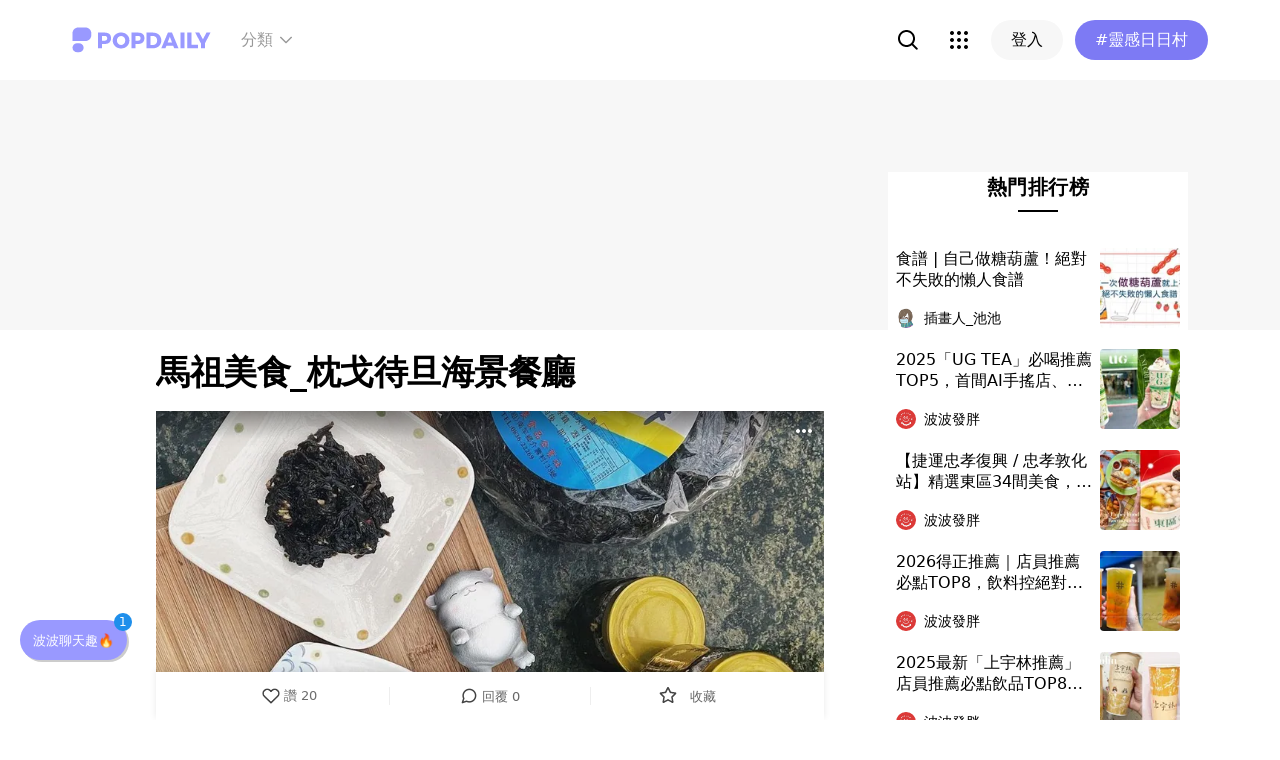

--- FILE ---
content_type: text/html; charset=utf-8
request_url: https://www.popdaily.com.tw/forum/food/946853
body_size: 87657
content:
<!DOCTYPE html><html lang="zh" dir="ltr"><head><link rel="dns-prefetch" href="https://www.popdaily.com.tw"/><link rel="dns-prefetch" href="https://static.popdaily.com.tw"/><link rel="dns-prefetch" href="//fonts.googleapis.com"/><link rel="shortcut icon" href="https://static.popdaily.com.tw/statics/favicons/202105favicon.png"/><meta name="viewport" content="initial-scale=1.0, width=device-width, maximum-scale=1.0, user-scalable=1, viewport-fit=cover"/><meta name="agd-partner-manual-verification"/><meta name="ahrefs-site-verification" content="f9bc7122d9782937c96d6d0beddc55335a624889c645eef2263008fad2f10275"/><meta charSet="utf-8"/><meta name="theme-color" content="#ffffff"/><meta name="application-name" content="PopDaily"/><meta name="dailymotion-domain-verification" content="dm4evxpwmstww0lxf"/><meta property="og:site_name" content="PopDaily"/><meta property="og:locale" content="zh_TW"/><meta property="fb:app_id" content="1064594546929511"/><meta property="al:ios:app_name" content="PopDaily 波波黛莉的異想世界"/><meta property="al:ios:app_store_id" content="1410055224"/><meta property="al:ios:url" content="popdaily://forum/food/946853"/><meta property="al:android:app_name" content="PopDaily 波波黛莉的異想世界"/><meta property="al:android:package" content="com.popdaily"/><meta property="al:web:should_fallback" content="true"/><link rel="stylesheet" href="https://fonts.googleapis.com/css?family=Roboto:400,500,700&amp;display=swap" media="print"/><link rel="stylesheet" href="https://fonts.googleapis.com/css?family=Noto+Sans:400,700&amp;display=swap" media="print"/><script type="application/ld+json">{"@context":"https://schema.org","@type":"WebSite","url":"https://www.popdaily.com.tw/","potentialAction":{"@type":"SearchAction","target":"https://www.popdaily.com.tw/search/{search_term_string}","query-input":"required name=search_term_string"}}</script><script type="application/ld+json">{"@context":"https://schema.org","@type":"Organization","legalName":"PopDaily 波波黛莉的異想世界 - 台灣","url":"https://www.popdaily.com.tw","logo":"https://static.popdaily.com.tw/statics/images/popdaily-logo.svg","contactPoint":{"@type":"ContactPoint","telephone":"+886-2-87730883","contactType":"customer service","areaServed":"TW","availableLanguage":["Chinese"]},"sameAs":["https://www.facebook.com/PopDailyTW/","https://www.youtube.com/channel/UCa40JCy-ESpqENGHBmml7KA","https://www.instagram.com/popdaily/"]}</script><meta data-component="DefaultHead" data-debug="STATIC_DABLE_IO_DETECTION" data-next-side-isamp="FALSE" data-server-side-isamp="FALSE" data-isamp="FALSE" data-source="SERVER" data-dable-css-loaded="TRUE"/><link rel="canonical" href="https://www.popdaily.com.tw/forum/food/946853"/><link rel="amphtml" href="https://www.popdaily.com.tw/forum/food/946853?amp=1"/><title>馬祖美食_枕戈待旦海景餐廳-發胖版｜PopDaily 波波黛莉</title><meta name="pubdate" itemProp="dateCreated" property="article:published_time" content="2021-04-02T00:54:22.312Z"/><meta name="news_keywords" content=""/><meta name="lastmod" itemProp="dateModified" content="2021-04-02T00:54:22.312Z"/><meta name="description" content="〔愛吃鬼小蝦の美食評測〕 非常感謝受到馬祖縣政府邀請至 #枕戈待旦餐廳 進行美食評測，真的很開心這次可以跟知名網美 @_1.5.1_ 及 馬祖很照顧我的姊姊 @tac540904 及 哥哥 @jiayu.yeh 一起去享用餐點 本次特別來賓： @_1.5.1_ 是ㄧ位思想非常成熟的網美，對相關標籤："/><meta property="og:type" content="article"/><meta property="og:url" content="https://www.popdaily.com.tw/forum/food/946853"/><meta property="dable:item_id" content="forum.food.946853"/><meta property="og:title" content="馬祖美食_枕戈待旦海景餐廳 | PopDaily 波波黛莉"/><meta property="og:description" content="〔愛吃鬼小蝦の美食評測〕 非常感謝受到馬祖縣政府邀請至 #枕戈待旦餐廳 進行美食評測，真的很開心這次可以跟知名網美 @_1.5.1_ 及 馬祖很照顧我的姊姊 @tac540904 及 哥哥 @jiayu.yeh 一起去享用餐點 本次特別來賓： @_1.5.1_ 是ㄧ位思想非常成熟的網美，對於股票上也"/><meta property="og:image" content="https://static.popdaily.com.tw/u/202104/85f160de-9588-47aa-950f-c1aea67820cb.jpg"/><meta property="og:image:width" content="1200"/><meta property="og:image:height" content="630"/><meta property="og:image:secure_url" content="https://static.popdaily.com.tw/u/202104/85f160de-9588-47aa-950f-c1aea67820cb.jpg"/><meta property="twitter:title" content="馬祖美食_枕戈待旦海景餐廳 | PopDaily 波波黛莉"/><meta property="twitter:description" content="〔愛吃鬼小蝦の美食評測〕 非常感謝受到馬祖縣政府邀請至 #枕戈待旦餐廳 進行美食評測，真的很開心這次可以跟知名網美 @_1.5.1_ 及 馬祖很照顧我的姊姊 @tac540904 及 哥哥 @jiayu.yeh 一起去享用餐點 本次特別來賓： @_1.5.1_ 是ㄧ位思想非常成熟的網美，對於股票上也"/><meta property="twitter:image" content="https://static.popdaily.com.tw/u/202104/85f160de-9588-47aa-950f-c1aea67820cb.jpg"/><script type="application/ld+json">{"@context":"https://schema.org","@type":"NewsArticle","headline":"馬祖美食_枕戈待旦海景餐廳-發胖版｜PopDaily 波波黛莉","description":"〔愛吃鬼小蝦の美食評測〕 非常感謝受到馬祖縣政府邀請至 #枕戈待旦餐廳 進行美食評測，真的很開心這次可以跟知名網美 @_","articleBody":"〔愛吃鬼小蝦の美食評測〕 非常感謝受到馬祖縣政府邀請至 #枕戈待旦餐廳 進行美食評測，真的很開心這次可以跟知名網美 @_1.5.1_ 及 馬祖很照顧我的姊姊 @tac540904 及 哥哥 @jiayu.yeh 一起去享用餐點 本次特別來賓： @_1.5.1_ 是ㄧ位思想非常成熟的網美，對於股票上也非常有研究，真心謝謝有機會能認識你！ @chao__1012 是我班上很認真學習的寶寶！ 我這次點選的餐點有： #涼拌紫菜這個紫菜吃起來超像台式泡菜的口感，但是因為馬祖盛產紫菜的關係，所以用紫菜製成的泡菜，真的非常好吃😋 店家資訊： 🏠：連江縣南竿鄉福澳村139號 ☎️： 0905889609；08-3626080 ⏰：11:00～14:00；17:00～21:00 食物整理 食物通用11 #愛吃鬼小蝦#台湾美食#台湾料理#台湾の食べ物#たいわん#taiwan#taiwanfood馬祖區域 6 #馬祖#馬祖美食#馬祖美食推薦#馬祖美食地圖#馬祖餐廳#馬祖餐廳推薦#馬祖景點#馬祖新村#馬祖藍眼淚#馬祖南竿#馬祖北竿#馬祖民宿#馬祖新村眷村文創園區#馬祖旅遊#馬祖酒廠#馬祖星巴克#馬祖淡菜#馬祖老酒麵線#馬祖漢堡#馬祖巨神像#枕戈待旦小蝦希望可以獲得你的關注(追蹤) 也請大家幫忙(點心、收藏、分享) 引用請註明 Instagram: @gary91602000","mainEntityOfPage":"https://www.popdaily.com.tw/forum/food/946853","datePublished":"2021-04-02T00:54:22.312Z","dateModified":"2021-04-02T00:54:22.312Z","keywords":["枕戈待旦餐廳","涼拌紫菜這個紫菜吃起來超像台式泡菜的口感","愛吃鬼小蝦","馬祖"],"image":{"url":"https://www.popdaily.com.tw/shaper/u/202104/85f160de-9588-47aa-950f-c1aea67820cb.jpg?resize-w=800","width":800,"height":420.5128205128205,"@type":"ImageObject"},"author":{"@type":"Person","name":"吃貨小蝦"},"publisher":{"@type":"Organization","name":"PopDaily 波波黛莉的異想世界 - 台灣","url":"https://www.popdaily.com.tw","logo":{"@type":"ImageObject","url":"https://static.popdaily.com.tw/statics/images/popdaily-logo.svg","width":300,"height":130}},"thumbnailUrl":"https://www.popdaily.com.tw/shaper/u/202104/85f160de-9588-47aa-950f-c1aea67820cb.jpg?resize-w=800"}</script><script type="application/ld+json">{"@context":"https://schema.org","@type":"BreadcrumbList","itemListElement":[{"@type":"ListItem","position":1,"name":"PopDaily 波波黛莉的異想世界 ","item":"https://www.popdaily.com.tw"},{"@type":"ListItem","position":2,"name":"explore.food.name","item":"https://www.popdaily.com.tw/explore/food"},{"@type":"ListItem","position":3,"name":"馬祖美食_枕戈待旦海景餐廳-發胖版｜PopDaily 波波黛莉","item":"https://www.popdaily.com.tw/forum/food/946853"}]}</script><meta property="article:published_time" content="2021-04-02T00:54:22.312Z"/><meta property="article:section" content="explore_food"/><link rel="stylesheet" href="/statics/css/reset.min.css"/><meta name="next-head-count" content="49"/><link rel="preload" href="https://static.popdaily.com.tw/_next/static/css/styles.ab552bce.chunk.css" as="style"/><link rel="stylesheet" href="https://static.popdaily.com.tw/_next/static/css/styles.ab552bce.chunk.css" data-n-p=""/><link rel="preload" href="https://static.popdaily.com.tw/_next/static/css/pages/forum/%5Bforum%5D/%5BpostID%5D.97ba35aa.chunk.css" as="style"/><link rel="stylesheet" href="https://static.popdaily.com.tw/_next/static/css/pages/forum/%5Bforum%5D/%5BpostID%5D.97ba35aa.chunk.css" data-n-p=""/><noscript data-n-css=""></noscript><link rel="preload" href="https://static.popdaily.com.tw/_next/static/chunks/main-6657e7c097776cda6550.js" as="script"/><link rel="preload" href="https://static.popdaily.com.tw/_next/static/chunks/webpack-8cd40f85cbe1bce6f8b9.js" as="script"/><link rel="preload" href="https://static.popdaily.com.tw/_next/static/chunks/framework.ac0b14255009e9206045.js" as="script"/><link rel="preload" href="https://static.popdaily.com.tw/_next/static/chunks/962438cc.fa278eff594681a25d3b.js" as="script"/><link rel="preload" href="https://static.popdaily.com.tw/_next/static/chunks/ee759108.2e757d5645346339665f.js" as="script"/><link rel="preload" href="https://static.popdaily.com.tw/_next/static/chunks/commons.a2ff5189862ceb66c648.js" as="script"/><link rel="preload" href="https://static.popdaily.com.tw/_next/static/chunks/3e2006ba7a61388456aba42a9339be8fce3f3449.e4bcaaa9765aaf52c009.js" as="script"/><link rel="preload" href="https://static.popdaily.com.tw/_next/static/chunks/eb868af0890f79abc52f7d105a2884f9d1a90726.2f11fee125776e8e0df1.js" as="script"/><link rel="preload" href="https://static.popdaily.com.tw/_next/static/chunks/92c9d0c5572da0ac6aadd26d34d0c58d89887624.2295795c5e3e35b69c4a.js" as="script"/><link rel="preload" href="https://static.popdaily.com.tw/_next/static/chunks/e43b76f59525391920dbd2ec5ba7798cd022e815.520f8b4d0b6690922a5f.js" as="script"/><link rel="preload" href="https://static.popdaily.com.tw/_next/static/chunks/11ae85dc0c13180e587cc9a387f418f3749a3485.d3e12e1cd550f352a1db.js" as="script"/><link rel="preload" href="https://static.popdaily.com.tw/_next/static/chunks/979636038a1fa223bbf584e60729fae4d689bbae.37f5b7f9dd232b2e7aa6.js" as="script"/><link rel="preload" href="https://static.popdaily.com.tw/_next/static/chunks/7f115c52912b6f375c36010d813d6de62a2bf284.3f38a2944dde4c915df1.js" as="script"/><link rel="preload" href="https://static.popdaily.com.tw/_next/static/chunks/342baba932351b1e44c13c1df6d251aaed4c33da.092faa7c4576748cc576.js" as="script"/><link rel="preload" href="https://static.popdaily.com.tw/_next/static/chunks/773bc2f660cc9db4bf4f30a4d4c665394d318bbf.00abff46d653472c6195.js" as="script"/><link rel="preload" href="https://static.popdaily.com.tw/_next/static/chunks/c38c03ced2cd6cd275f350ad68f22612d5d740c3.b8c24f3e7e5a83d2e79a.js" as="script"/><link rel="preload" href="https://static.popdaily.com.tw/_next/static/chunks/f647831cc54b1e12f76d6736277ba056eb3ee6a6.64a714ba20fb78272e45.js" as="script"/><link rel="preload" href="https://static.popdaily.com.tw/_next/static/chunks/08cacea111fa6fbe53105f43aec9c574af6c0b46.1b3fccad8acb43829284.js" as="script"/><link rel="preload" href="https://static.popdaily.com.tw/_next/static/chunks/3dd9391fc016551fcf23387d4d141fbf9134cf5f.f8fa1e1fc3515c843779.js" as="script"/><link rel="preload" href="https://static.popdaily.com.tw/_next/static/chunks/8764aea244c622a0157f9491e5f453c9d6ed3716.54e0a6405cc3b228d386.js" as="script"/><link rel="preload" href="https://static.popdaily.com.tw/_next/static/chunks/ed4e79ed9043a00423232d5543bb364d8486ae76.3a00a5dfb369af67b982.js" as="script"/><link rel="preload" href="https://static.popdaily.com.tw/_next/static/chunks/pages/_app-3262b0b99f493b9fbc73.js" as="script"/><link rel="preload" href="https://static.popdaily.com.tw/_next/static/chunks/9cb7a7c1.0d81de3c550767626f3a.js" as="script"/><link rel="preload" href="https://static.popdaily.com.tw/_next/static/chunks/bc26bf1d0f010b14341279ff85fd876593b640db.2a1692abbf869022edd1.js" as="script"/><link rel="preload" href="https://static.popdaily.com.tw/_next/static/chunks/279fc3e2cb3912600f127cf1183362e8ac873056.c9ea7e1dee43d846234c.js" as="script"/><link rel="preload" href="https://static.popdaily.com.tw/_next/static/chunks/6ad6845375703a92b325d0a2f79685ed14938504.f9c969d5d780b33fec6a.js" as="script"/><link rel="preload" href="https://static.popdaily.com.tw/_next/static/chunks/096ae73fec3a957f9bbd3800e3733c35ccbf711a.9419603dae26a5d29f57.js" as="script"/><link rel="preload" href="https://static.popdaily.com.tw/_next/static/chunks/4f34923bc73bbe5ed24f3393ffe8d7961870864f.be8f10b3e6ea6da1a59c.js" as="script"/><link rel="preload" href="https://static.popdaily.com.tw/_next/static/chunks/62b5e47437be4a7112155448964f968a7cc02484.37cd3efc78f221cb7079.js" as="script"/><link rel="preload" href="https://static.popdaily.com.tw/_next/static/chunks/6d14129d171b52fb0f25b7941762ea145bdf1d9a.1757fc22e02cccacd160.js" as="script"/><link rel="preload" href="https://static.popdaily.com.tw/_next/static/chunks/efeae2d809ef93999470033cb4460a1e702b31f9.b4e75be4067074639f9e.js" as="script"/><link rel="preload" href="https://static.popdaily.com.tw/_next/static/chunks/styles.95e19830f71122f060f9.js" as="script"/><link rel="preload" href="https://static.popdaily.com.tw/_next/static/chunks/pages/forum/%5Bforum%5D/%5BpostID%5D-c40a2da19eb292d29e87.js" as="script"/><style id="__jsx-1314520290">.layout-content.jsx-1314520290{background-color:#ffffff;width:100%;min-height:100vh;box-sizing:border-box;}.layout-content.jsx-1314520290 .content.jsx-1314520290{width:100%;-webkit-flex:1;-ms-flex:1;flex:1;box-sizing:border-box;}@media only screen and (max-width:500px){.layout-content.jsx-1314520290 .content.jsx-1314520290{padding-top:0;}}.layout-content.jsx-1314520290 .content.jsx-1314520290 .ad{padding:0;margin:0 auto;box-sizing:border-box;}.layout-content.jsx-1314520290 .content.jsx-1314520290 .ad:empty{display:none;}.layout-content.jsx-1314520290 .content.jsx-1314520290 .content__block{margin-right:auto;margin-left:auto;}@media (min-width:576px){.layout-content.jsx-1314520290 .content.jsx-1314520290 .content__block{max-width:576px;}}@media (min-width:768px){.layout-content.jsx-1314520290 .content.jsx-1314520290 .content__block{max-width:768px;}}@media (min-width:992px){.layout-content.jsx-1314520290 .content.jsx-1314520290 .content__block{max-width:992px;}}@media (min-width:1216px){.layout-content.jsx-1314520290 .content.jsx-1314520290 .content__block{max-width:1216px;}}.layout-content.jsx-1314520290 .content.jsx-1314520290 .content__block.content__block--fullWidth > div{background-color:#fff;margin-bottom:15px;}.layout-content.jsx-1314520290 .content.jsx-1314520290 .content__block.content__block--radius{padding-right:15px;padding-left:15px;}.layout-content.jsx-1314520290 .content.jsx-1314520290 .content__block.content__block--radius > div{border-radius:4px;margin-bottom:15px;background:#fff;}.layout-content.jsx-1314520290 .Toastify__toast{padding:14px 12px;border-radius:8px;overflow:hidden;min-height:unset;color:#fff;}.layout-content.jsx-1314520290 .Toastify__toast::before{content:'';display:inline-block;width:20px;height:20px;margin-right:8px;background-size:contain;background-position:center;background-repeat:no-repeat;}.layout-content.jsx-1314520290 .Toastify__toast--default{background-color:rgba(51,51,51,0.98);}.layout-content.jsx-1314520290 .Toastify__toast--default::before{background-image:url("https://static.popdaily.com.tw/statics/images/toast/default.png");}.layout-content.jsx-1314520290 .Toastify__toast--success{background-color:rgba(0,209,181,0.98);}.layout-content.jsx-1314520290 .Toastify__toast--success::before{background-image:url("https://static.popdaily.com.tw/statics/images/toast/success.png");}.layout-content.jsx-1314520290 .Toastify__toast--error{background-color:rgba(234,98,98,0.98);}.layout-content.jsx-1314520290 .Toastify__toast--error::before{background-image:url("https://static.popdaily.com.tw/statics/images/toast/error.png");}.layout-content.jsx-1314520290 .toastStyle{bottom:80px;padding:0 16px;}.layout-content.jsx-1314520290 .toastBodyStyle{font-family:'GenJyuuGothic','Microsoft YaHei','Microsoft JhengHei','Helvetica','Arial',sans-serif;line-height:20px;font-size:14px;}.layout-content.jsx-1314520290 .toast__zoomIn{-webkit-animation-name:zoomIn-jsx-1314520290;animation-name:zoomIn-jsx-1314520290;}@-webkit-keyframes zoomIn-jsx-1314520290{from{opacity:0;-webkit-transform:scale3d(0.8,0.8,0.8);-ms-transform:scale3d(0.8,0.8,0.8);transform:scale3d(0.8,0.8,0.8);}50%{opacity:1;}}@keyframes zoomIn-jsx-1314520290{from{opacity:0;-webkit-transform:scale3d(0.8,0.8,0.8);-ms-transform:scale3d(0.8,0.8,0.8);transform:scale3d(0.8,0.8,0.8);}50%{opacity:1;}}.layout-content.jsx-1314520290 .toast__zoomOut{-webkit-animation-name:zoomOut-jsx-1314520290;animation-name:zoomOut-jsx-1314520290;}@-webkit-keyframes zoomOut-jsx-1314520290{from{opacity:1;}50%{opacity:0;-webkit-transform:scale3d(0.8,0.8,0.8);-ms-transform:scale3d(0.8,0.8,0.8);transform:scale3d(0.8,0.8,0.8);}to{opacity:0;}}@keyframes zoomOut-jsx-1314520290{from{opacity:1;}50%{opacity:0;-webkit-transform:scale3d(0.8,0.8,0.8);-ms-transform:scale3d(0.8,0.8,0.8);transform:scale3d(0.8,0.8,0.8);}to{opacity:0;}}.layout-content.jsx-1314520290 .loadStop{text-align:center;color:#999;width:100%;padding-top:30px;padding-bottom:100px;padding-bottom:calc(100px + constant(safe-area-inset-bottom));padding-bottom:calc(100px + env(safe-area-inset-bottom));}body *{box-sizing:border-box;}.httpStatusError{display:-webkit-box;display:-webkit-flex;display:-ms-flexbox;display:flex;-webkit-flex-flow:column;-ms-flex-flow:column;flex-flow:column;-webkit-box-pack:start;-webkit-justify-content:flex-start;-ms-flex-pack:start;justify-content:flex-start;-webkit-align-items:center;-webkit-box-align:center;-ms-flex-align:center;align-items:center;margin:0 auto;padding:16px 0;}.httpStatusError img{display:block;width:100%;max-width:300px;margin:0 auto;}@media only screen and (max-width:600px){.httpStatusError img{min-width:350px;}}@media only screen and (min-width:768px){.httpStatusError img{min-width:400px;}}@media only screen and (min-width:992px){.httpStatusError img{min-width:450px;}}@media only screen and (min-width:1200px){.httpStatusError img{min-width:500px;}}.httpStatusError p{font-family:"Noto sans","Roboto","Helvetica Neue",Helvetica,Arial,"Noto Sans TC","Microsoft JhengHei","PingFang TC",sans-serif;font-style:normal;font-weight:500;font-size:16px;line-height:24px;text-align:center;color:#414141;margin-top:16px;}.httpStatusError p:empty{display:none;}</style><style id="jss-server-side"></style><style data-styled="" data-styled-version="5.1.1">.kHYxAc{--bg-opacity:0.98;background-color:rgba(125,122,244,var(--bg-opacity));--text-opacity:1;color:rgba(255,255,255,var(--text-opacity));position:-webkit-sticky;position:sticky;top:0;z-index:1001;-webkit-backdrop-filter:blur(4px);backdrop-filter:blur(4px);padding:10px 16px 8px 12px;height:var(--download-bar-height);display:grid;grid-template:'close slogan href' auto '_ logo href' auto / auto 1fr auto;-webkit-align-items:center;-webkit-box-align:center;-ms-flex-align:center;align-items:center;grid-gap:2px 8px;}/*!sc*/
@media (min-width:768px){.kHYxAc{display:none;}}/*!sc*/
data-styled.g3[id="Container-sc-7kvwog-0"]{content:"kHYxAc,"}/*!sc*/
.fbILTH{font-weight:500;line-height:1;border:none;cursor:pointer;white-space:nowrap;-webkit-user-select:none;-moz-user-select:none;-ms-user-select:none;user-select:none;display:-webkit-inline-box;display:-webkit-inline-flex;display:-ms-inline-flexbox;display:inline-flex;-webkit-box-pack:center;-webkit-justify-content:center;-ms-flex-pack:center;justify-content:center;-webkit-align-items:center;-webkit-box-align:center;-ms-flex-align:center;align-items:center;border-radius:28px;-webkit-transition:0.1s;transition:0.1s;--bg-opacity:1;background-color:rgba(247,247,247,var(--bg-opacity));--text-opacity:1;color:rgba(0,0,0,var(--text-opacity));font-size:14px;padding:0 12px;height:32px;--text-opacity:1;color:rgba(125,122,244,var(--text-opacity));grid-area:href;}/*!sc*/
.fbILTH[disabled]{opacity:0.3;}/*!sc*/
.fbILTH:hover{--text-opacity:0.6;}/*!sc*/
.fbILTH:active{--text-opacity:0.6;background-color:#e6e6e6;}/*!sc*/
.fbILTH > svg{width:16px;height:16px;margin-right:4px;}/*!sc*/
data-styled.g4[id="StyledButton-sc-7kvwog-1"]{content:"fbILTH,"}/*!sc*/
.kdFOPt{font-size:18px;grid-area:slogan;line-height:24px;font-weight:bold;}/*!sc*/
data-styled.g5[id="Slogan-sc-7kvwog-2"]{content:"kdFOPt,"}/*!sc*/
.kMCuru{font-size:12px;grid-area:logo;line-height:16px;}/*!sc*/
data-styled.g6[id="Popdaily-sc-7kvwog-3"]{content:"kMCuru,"}/*!sc*/
.fvErMY{position:absolute;right:80px;bottom:0;z-index:-1;}/*!sc*/
data-styled.g7[id="StyledBeansIcon-sc-7kvwog-4"]{content:"fvErMY,"}/*!sc*/
.eUZFBm{width:40px;height:40px;padding:13px;margin:-13px;}/*!sc*/
data-styled.g8[id="CloseButton-sc-7kvwog-5"]{content:"eUZFBm,"}/*!sc*/
.guYtUA{width:40px;height:40px;--bg-opacity:1;background-color:rgba(247,247,247,var(--bg-opacity));border-radius:12px;}/*!sc*/
.guYtUA:not(:last-child){margin-right:12px;}/*!sc*/
data-styled.g38[id="Square-pms3gl-0"]{content:"guYtUA,"}/*!sc*/
.jqAzJx{width:40px;height:40px;--bg-opacity:1;background-color:rgba(247,247,247,var(--bg-opacity));border-radius:12px;width:80px;border-radius:24px;}/*!sc*/
.jqAzJx:not(:last-child){margin-right:12px;}/*!sc*/
data-styled.g39[id="Rectangle-pms3gl-1"]{content:"jqAzJx,"}/*!sc*/
.jrYVrk{position:relative;}/*!sc*/
@media (min-width:768px){.jrYVrk{display:none;}}/*!sc*/
data-styled.g43[id="Navigationstyled__MobileOnlyContainer-sc-1hxt810-0"]{content:"jrYVrk,"}/*!sc*/
.efgDHx{overflow-x:auto;width:calc(100% - 52px);text-align:center;line-height:1;white-space:nowrap;}/*!sc*/
data-styled.g44[id="Navigationstyled__Container-sc-1hxt810-1"]{content:"efgDHx,"}/*!sc*/
.hAlzdK{width:52px;position:absolute;top:0;right:0;display:-webkit-box;display:-webkit-flex;display:-ms-flexbox;display:flex;-webkit-align-items:center;-webkit-box-align:center;-ms-flex-align:center;align-items:center;-webkit-box-pack:center;-webkit-justify-content:center;-ms-flex-pack:center;justify-content:center;z-index:10;height:35px;}/*!sc*/
data-styled.g45[id="Navigationstyled__ChevronIconBox-sc-1hxt810-2"]{content:"hAlzdK,"}/*!sc*/
.hqIFjk{color:#fc6868;background-color:#fff;padding:8px 6px;line-height:1.4;font-size:14px;display:inline-block;color:#fc6868;font-weight:bolder;}/*!sc*/
.hqIFjk:first-child{padding-left:12px;}/*!sc*/
.hqIFjk:last-child{padding-right:12px;}/*!sc*/
@media (min-width:768px){.hqIFjk{padding:12px 6px;font-size:16px;}}/*!sc*/
.hqIFjk[href='/explore/2022chinesevalentines']{color:#f65d68;font-weight:bolder;}/*!sc*/
.hqIFjk[href='/explore/2022valentines']{color:#f65d68;font-weight:bold;}/*!sc*/
.hqIFjk[href='/explore/2021popanniversary']{color:#ff5809;font-weight:bold;}/*!sc*/
.hqIFjk[href='/2021popxmas'],.hqIFjk[href='/explore/2021popxmas']{color:#e45656;font-weight:bold;}/*!sc*/
.hqIFjk[href='/beauty'],.hqIFjk[href='/explore/beauty']{color:#888;font-weight:normal;}/*!sc*/
.hqIFjk[href='/life'],.hqIFjk[href='/explore/life']{color:#888;font-weight:normal;}/*!sc*/
.hqIFjk[href='/food'],.hqIFjk[href='/explore/food']{color:#888;font-weight:normal;}/*!sc*/
.hqIFjk[href='/travel'],.hqIFjk[href='/explore/travel']{color:#888;font-weight:normal;}/*!sc*/
.hqIFjk[href='/style'],.hqIFjk[href='/explore/style']{color:#888;font-weight:normal;}/*!sc*/
.hqIFjk[href='/korea'],.hqIFjk[href='/explore/korea']{color:#888;font-weight:normal;}/*!sc*/
.hqIFjk[href='/japan'],.hqIFjk[href='/explore/japan']{color:#888;font-weight:normal;}/*!sc*/
.hqIFjk[href='/entertainment'],.hqIFjk[href='/explore/entertainment']{color:#888;font-weight:normal;}/*!sc*/
.hqIFjk[href='/constellation'],.hqIFjk[href='/explore/constellation']{color:#888;font-weight:normal;}/*!sc*/
.hqIFjk[href='/love'],.hqIFjk[href='/explore/love']{color:#888;font-weight:normal;}/*!sc*/
.hqIFjk[href='/pet'],.hqIFjk[href='/explore/pet']{color:#888;font-weight:normal;}/*!sc*/
.hqIFjk[href='/mama'],.hqIFjk[href='/explore/mama']{color:#888;font-weight:normal;}/*!sc*/
.hqIFjk[href='/acg'],.hqIFjk[href='/explore/acg']{color:#888;font-weight:normal;}/*!sc*/
.hqIFjk[href='/sport'],.hqIFjk[href='/explore/sport']{color:#888;font-weight:normal;}/*!sc*/
.hqIFjk[href='/diary'],.hqIFjk[href='/explore/diary']{color:#888;font-weight:normal;}/*!sc*/
.hqIFjk[href='/press'],.hqIFjk[href='/explore/press']{color:#888;font-weight:normal;}/*!sc*/
.hqIFjk[href='/trend'],.hqIFjk[href='/explore/trend']{color:#888;font-weight:normal;}/*!sc*/
data-styled.g46[id="Navigationstyled__CategoryLink-sc-1hxt810-3"]{content:"hqIFjk,"}/*!sc*/
.yyWhY{display:none;-webkit-align-items:center;-webkit-box-align:center;-ms-flex-align:center;align-items:center;-webkit-align-self:stretch;-ms-flex-item-align:stretch;align-self:stretch;position:relative;}/*!sc*/
@media (min-width:768px){.yyWhY{display:-webkit-box;display:-webkit-flex;display:-ms-flexbox;display:flex;}}/*!sc*/
.yyWhY > * + *{margin-left:24px;}/*!sc*/
data-styled.g47[id="DesktopOnlyContainer-r8sh5n-0"]{content:"yyWhY,"}/*!sc*/
.dXkbqj{font-weight:500;color:#999999;display:-webkit-box;display:-webkit-flex;display:-ms-flexbox;display:flex;-webkit-align-items:center;-webkit-box-align:center;-ms-flex-align:center;align-items:center;padding:8px;border-radius:12px;}/*!sc*/
.dXkbqj > * + *{margin-left:4px;}/*!sc*/
.dXkbqj:hover{background:#f7f7f7;}/*!sc*/
data-styled.g48[id="Button-r8sh5n-1"]{content:"dXkbqj,"}/*!sc*/
.iEHWKC{background:white;position:absolute;top:100%;left:50%;-webkit-transform:translateX(-50%);-ms-transform:translateX(-50%);transform:translateX(-50%);box-shadow:0px 4px 24px rgba(0,0,0,0.08);border-radius:8px;padding:12px;font-size:14px;display:none;}/*!sc*/
data-styled.g49[id="Popup-r8sh5n-2"]{content:"iEHWKC,"}/*!sc*/
.gyPgmU{display:grid;grid-template-rows:repeat(6,auto);grid-auto-flow:column;gap:7px 12px;}/*!sc*/
data-styled.g50[id="GridLayout-r8sh5n-3"]{content:"gyPgmU,"}/*!sc*/
.GAuDh{display:block;min-width:104px;padding:8px 12px;border-radius:4px;height:36px;text-align:left;font-weight:500;line-height:1.4;color:#333333;}/*!sc*/
.GAuDh:hover{background:#f2f2ff;}/*!sc*/
data-styled.g51[id="CategoryLink-r8sh5n-4"]{content:"GAuDh,"}/*!sc*/
.bCyTqL{--bg-opacity:1;background-color:rgba(255,255,255,var(--bg-opacity));left:0;z-index:1000;--header-height:0px;--is-header-visible:0;-webkit-transition:top 0.3s ease;transition:top 0.3s ease;will-change:top;top:calc(var(--header-height) * var(--is-header-visible) + var(--download-bar-height));position:-webkit-sticky;position:sticky;}/*!sc*/
@media (min-width:768px){.bCyTqL{top:0;}}/*!sc*/
data-styled.g58[id="Background-u4eoc-0"]{content:"bCyTqL,"}/*!sc*/
.MBjJp{font-size:16px;max-width:1168px;margin:0 auto;display:-webkit-box;display:-webkit-flex;display:-ms-flexbox;display:flex;-webkit-align-items:center;-webkit-box-align:center;-ms-flex-align:center;align-items:center;padding-left:1rem;padding-right:1rem;height:48px;}/*!sc*/
@media (min-width:768px){.MBjJp{height:80px;}}/*!sc*/
.MBjJp .Button-v2d08m-0{font-size:14px;padding:0 12px;height:32px;}/*!sc*/
.MBjJp .Button-v2d08m-0 > svg{width:16px;height:16px;margin-right:4px;}/*!sc*/
@media (min-width:768px){.MBjJp .Button-v2d08m-0{font-size:16px;padding:0 20px;height:40px;}.MBjJp .Button-v2d08m-0 > svg{width:20px;height:20px;margin-right:4px;}}/*!sc*/
data-styled.g59[id="Container-u4eoc-1"]{content:"MBjJp,"}/*!sc*/
.iWjvhx{margin-right:22px;}/*!sc*/
data-styled.g60[id="LogoContainer-u4eoc-2"]{content:"iWjvhx,"}/*!sc*/
.gdPHej{display:-webkit-box;display:-webkit-flex;display:-ms-flexbox;display:flex;-webkit-box-flex:1;-webkit-flex-grow:1;-ms-flex-positive:1;flex-grow:1;-webkit-box-pack:end;-webkit-justify-content:flex-end;-ms-flex-pack:end;justify-content:flex-end;-webkit-align-items:center;-webkit-box-align:center;-ms-flex-align:center;align-items:center;}/*!sc*/
.gdPHej > * + *{margin-left:8px;}/*!sc*/
@media (min-width:768px){.gdPHej > * + *{margin-left:12px;}}/*!sc*/
data-styled.g63[id="ButtonContainer-u4eoc-5"]{content:"gdPHej,"}/*!sc*/
.kkHMwI{display:block;position:relative;width:100%;height:100%;object-fit:cover;overflow:hidden;}/*!sc*/
data-styled.g66[id="FullWidthImageContainer-sc-14ryos5-0"]{content:"kkHMwI,"}/*!sc*/
.LhaG{position:relative;display:-webkit-box;display:-webkit-flex;display:-ms-flexbox;display:flex;-webkit-flex-direction:column;-ms-flex-direction:column;flex-direction:column;overflow:hidden;margin:0 auto 10px;padding-bottom:50px;--gutter:calc(100% * 32 / 1168);}/*!sc*/
.LhaG > .toolbar{display:none;}/*!sc*/
@media (min-width:1024px){.LhaG > .toolbar{display:block;width:calc(100% * 68 / 1168);margin-right:var(--gutter);}}/*!sc*/
.LhaG > .article{width:100%;}/*!sc*/
@media (min-width:1024px){.LhaG > .article{width:calc(100% * 668 / 1168);}}/*!sc*/
.LhaG > aside{display:none;}/*!sc*/
@media (min-width:1024px){.LhaG > aside{display:block;width:calc(100% * 300 / 1168);margin-left:calc(var(--gutter) * 2);}}/*!sc*/
@media (min-width:640px){.LhaG{-webkit-flex-direction:column;-ms-flex-direction:column;flex-direction:column;margin-top:8px;}}/*!sc*/
@media (min-width:1024px){.LhaG{-webkit-flex-direction:row;-ms-flex-direction:row;flex-direction:row;margin-top:20px;}.LhaG > aside h2.authorPost{display:none;}}/*!sc*/
@media (min-width:1280px){.LhaG{-webkit-flex-direction:row;-ms-flex-direction:row;flex-direction:row;max-width:1168px;}}/*!sc*/
@media (min-width:768px){.LhaG .article .popular-articles{display:none;}}/*!sc*/
data-styled.g74[id="ArticleLayout-sc-12llywk-0"]{content:"LhaG,"}/*!sc*/
.WeZLI{color:#000;font-size:24px;line-height:135%;font-weight:600;}/*!sc*/
@media (min-width:768px){.WeZLI{font-size:34px;-webkit-letter-spacing:-0.5px;-moz-letter-spacing:-0.5px;-ms-letter-spacing:-0.5px;letter-spacing:-0.5px;}}/*!sc*/
data-styled.g75[id="H1-sc-12llywk-1"]{content:"WeZLI,"}/*!sc*/
.fMlMyO{background-color:#fff;overflow:hidden;position:relative;padding:8px 0;}/*!sc*/
@media (min-width:1024px){.fMlMyO{padding:unset;}}/*!sc*/
.fMlMyO .post{padding:0 20px;}/*!sc*/
@media (min-width:1024px){.fMlMyO .post{padding:unset;}}/*!sc*/
.fMlMyO .H1-sc-12llywk-1{margin-block-end:12px;padding:0 20px;}/*!sc*/
@media (min-width:1024px){.fMlMyO .H1-sc-12llywk-1{padding:unset;margin-block-end:16px;padding-inline:unset;}}/*!sc*/
.fMlMyO > .article-user-info{padding:0 20px;margin-block-start:16px;}/*!sc*/
@media (min-width:1024px){.fMlMyO > .article-user-info{padding:unset;}}/*!sc*/
data-styled.g76[id="Article-sc-12llywk-2"]{content:"fMlMyO,"}/*!sc*/
.DpGMT{display:-webkit-box;display:-webkit-flex;display:-ms-flexbox;display:flex;-webkit-box-pack:justify;-webkit-justify-content:space-between;-ms-flex-pack:justify;justify-content:space-between;padding:15px 0;font-size:0.8em;color:#ababab;}/*!sc*/
data-styled.g77[id="ArticleContentFooter-sc-12llywk-3"]{content:"DpGMT,"}/*!sc*/
.fCXoSe hr{border:solid 1px #f5f5f5;margin:1em 0;}/*!sc*/
.fCXoSe h2{color:#000;font-weight:600;font-size:20px;line-height:140%;-webkit-letter-spacing:-0.5px;-moz-letter-spacing:-0.5px;-ms-letter-spacing:-0.5px;letter-spacing:-0.5px;margin:16px 0;}/*!sc*/
@media (min-width:768px){.fCXoSe h2{font-size:28px;line-height:135%;-webkit-letter-spacing:0.5px;-moz-letter-spacing:0.5px;-ms-letter-spacing:0.5px;letter-spacing:0.5px;}}/*!sc*/
.fCXoSe h3{color:#000;font-weight:600;font-size:18px;line-height:135%;margin:16px 0;}/*!sc*/
@media (min-width:768px){.fCXoSe h3{font-size:24px;line-height:135%;}}/*!sc*/
.fCXoSe ul,.fCXoSe ol{padding-left:30px;}/*!sc*/
.fCXoSe ul li,.fCXoSe ol li{color:#000;font-size:16px;line-height:170%;-webkit-letter-spacing:0.25px;-moz-letter-spacing:0.25px;-ms-letter-spacing:0.25px;letter-spacing:0.25px;margin:16px 0;}/*!sc*/
@media (min-width:768px){.fCXoSe ul li,.fCXoSe ol li{font-size:18px;}}/*!sc*/
.fCXoSe ul{list-style:disc;}/*!sc*/
.fCXoSe ol{list-style:order;}/*!sc*/
.fCXoSe table td{padding:10px;padding-bottom:15px;line-height:1.8em;}/*!sc*/
.fCXoSe b,.fCXoSe blockquote,.fCXoSe p{color:#000;font-size:16px;line-height:170%;-webkit-letter-spacing:0.25px;-moz-letter-spacing:0.25px;-ms-letter-spacing:0.25px;letter-spacing:0.25px;margin:16px 0;}/*!sc*/
@media (min-width:768px){.fCXoSe b,.fCXoSe blockquote,.fCXoSe p{font-size:18px;}}/*!sc*/
.fCXoSe blockquote,.fCXoSe .quote{padding-left:16px;border-left:3px solid #7D7AF4;margin-block:16px;}/*!sc*/
.fCXoSe b:empty,.fCXoSe li:empty,.fCXoSe blockquote:empty,.fCXoSe p:empty{display:none;}/*!sc*/
.fCXoSe a{color:#7D7AF4;-webkit-text-decoration:none;text-decoration:none;margin-inline-end:0.5ch;}/*!sc*/
.fCXoSe a:hover,.fCXoSe a:active{color:#6056DB;}/*!sc*/
.fCXoSe b,.fCXoSe strong{font-weight:600;}/*!sc*/
.fCXoSe i{font-style:italic;}/*!sc*/
.fCXoSe table,.fCXoSe iframe{margin:10px 0;min-width:initial;width:100%;}/*!sc*/
.fCXoSe img{min-width:initial;width:100%;max-width:100%;margin:10px 0;}/*!sc*/
.fCXoSe .imgWrap{margin:10px 0;}/*!sc*/
.fCXoSe .imgWrap img{margin:0 auto;}/*!sc*/
.fCXoSe mark{background-color:#eaeaff;}/*!sc*/
.fCXoSe .cdx-hashtag{color:#7D7AF4;-webkit-text-decoration:none;text-decoration:none;margin-inline-end:0.5ch;cursor:pointer;}/*!sc*/
.fCXoSe .cdx-hashtag:hover,.fCXoSe .cdx-hashtag:active{color:#6056DB;}/*!sc*/
.fCXoSe .delimiter{width:100%;line-height:78px;height:78px;display:-webkit-inline-box;display:-webkit-inline-flex;display:-ms-inline-flexbox;display:inline-flex;-webkit-align-items:center;-webkit-box-align:center;-ms-flex-align:center;align-items:center;-webkit-box-pack:center;-webkit-justify-content:center;-ms-flex-pack:center;justify-content:center;}/*!sc*/
.fCXoSe .delimiter span{width:6px;height:6px;border-radius:100%;background-color:#666666;}/*!sc*/
.fCXoSe .delimiter span + span{margin-left:12px;}/*!sc*/
.fCXoSe .ytIframeContent,.fCXoSe .fbIframeContent{display:block;position:relative;padding-top:56.25%;margin-bottom:20px;}/*!sc*/
.fCXoSe .ytIframeContent iframe,.fCXoSe .fbIframeContent iframe{width:100%;max-width:initial;border:0;position:absolute;top:0;left:0;height:100%;margin:0;}/*!sc*/
.fCXoSe .ad-delimiter-top{position:relative;margin:16px auto;color:#999999;text-align:center;font-size:14px;max-width:100%;}/*!sc*/
.fCXoSe .ad-delimiter-top::before,.fCXoSe .ad-delimiter-top::after{content:'';display:block;width:calc((100vw - 168px - 24px - 40px) / 2);height:1px;background:#e6e6e6;position:absolute;}/*!sc*/
.fCXoSe .ad-delimiter-top::before{left:0;top:50%;}/*!sc*/
.fCXoSe .ad-delimiter-top::after{right:0;top:50%;}/*!sc*/
@media (min-width:768px){.fCXoSe .ad-delimiter-top::before,.fCXoSe .ad-delimiter-top::after{width:236px;}}/*!sc*/
.fCXoSe .ad-delimiter-bottom{display:block;border-top:1px solid #e6e6e6;width:100%;margin-bottom:12px;margin-top:16px;}/*!sc*/
.fCXoSe .article-preview{display:block;margin:0;}/*!sc*/
.fCXoSe .article-preview:hover iframe{box-shadow:0px 4px 10px rgba(0,0,0,0.08);}/*!sc*/
.fCXoSe .article-preview iframe{border:1px solid #e6e6e6;border-radius:8px;overflow:hidden;pointer-events:none;height:120px;}/*!sc*/
@media (min-width:768px){.fCXoSe .article-preview iframe{height:160px;}}/*!sc*/
data-styled.g78[id="StyledArticleContent-sc-12llywk-4"]{content:"fCXoSe,"}/*!sc*/
.kCwGu{display:none;}/*!sc*/
@media (min-width:768px){.kCwGu{display:block;}}/*!sc*/
data-styled.g108[id="_StyledDiv-sc-68aqgh-0"]{content:"kCwGu,"}/*!sc*/
@media (min-width:768px){.eHdLa-D{display:none;}}/*!sc*/
data-styled.g109[id="_StyledDiv-t1xe6i-0"]{content:"eHdLa-D,"}/*!sc*/
.bXUVOq{width:100%;padding-bottom:52.3%;}/*!sc*/
data-styled.g127[id="StyledPopImage-sbsb7y-0"]{content:"bXUVOq,"}/*!sc*/
.jqBLNb{position:relative;position:relative;--bg-opacity:1;background-color:rgba(247,247,247,var(--bg-opacity));line-height:0;}/*!sc*/
.jqBLNb .slick-slider{position:absolute;top:0;left:0;width:100%;}/*!sc*/
.jqBLNb .slick-list{-webkit-transition:height 500ms cubic-bezier(0.02,0.01,0.47,1);transition:height 500ms cubic-bezier(0.02,0.01,0.47,1);will-change:height;}/*!sc*/
.jqBLNb .Container-sc-185e7r3-0{display:none;}/*!sc*/
@media (min-width:768px){.jqBLNb:hover .Container-sc-185e7r3-0{display:-webkit-box;display:-webkit-flex;display:-ms-flexbox;display:flex;}}/*!sc*/
data-styled.g128[id="Container-sbsb7y-1"]{content:"jqBLNb,"}/*!sc*/
.jQCXos{height:0px;padding-bottom:52.3%;display:block;}/*!sc*/
data-styled.g129[id="Placeholder-sbsb7y-2"]{content:"jQCXos,"}/*!sc*/
.zdwAm{position:absolute;bottom:0;right:0;padding:16px;color:#fff;}/*!sc*/
data-styled.g130[id="Pagination-sbsb7y-3"]{content:"zdwAm,"}/*!sc*/
.dMbCRa{position:relative;background:#000;overflow:hidden;width:100%;}/*!sc*/
.dMbCRa .wrapper{height:100%;width:100%;}/*!sc*/
.dMbCRa .page{height:auto !important;position:absolute;bottom:0;right:0;padding:0 16px 16px;color:#fff;text-shadow:1px 1px 3px #58595b;z-index:1;}/*!sc*/
.dMbCRa .slide{position:relative;display:block !important;width:100%;}/*!sc*/
.dMbCRa .slide img{display:block;max-height:540px;margin:auto;}/*!sc*/
.dMbCRa .content{min-height:450px;padding:40px 20px;display:-webkit-box;display:-webkit-flex;display:-ms-flexbox;display:flex;-webkit-flex-direction:column;-ms-flex-direction:column;flex-direction:column;-webkit-box-pack:center;-webkit-justify-content:center;-ms-flex-pack:center;justify-content:center;}/*!sc*/
.dMbCRa .content h1{font-size:1.7rem;line-height:1.5em;margin-bottom:5px;text-align:center;}/*!sc*/
.dMbCRa .content p{color:#58595b;font-size:1.3rem;line-height:1.8em;min-height:1em;margin:0 auto;text-align:center;}/*!sc*/
data-styled.g131[id="StyledPostImageBlock-sc-9aa3sh-0"]{content:"dMbCRa,"}/*!sc*/
.jpeSgV{width:100%;padding-top:100%;}/*!sc*/
data-styled.g134[id="StylePopImage-sc-13rj5h7-0"]{content:"jpeSgV,"}/*!sc*/
.iZQkZI{-webkit-flex:1 1 auto;-ms-flex:1 1 auto;flex:1 1 auto;display:-webkit-box;display:-webkit-flex;display:-ms-flexbox;display:flex;-webkit-box-pack:justify;-webkit-justify-content:space-between;-ms-flex-pack:justify;justify-content:space-between;position:absolute;top:0;left:0;width:100%;z-index:2;color:white;background:linear-gradient( to bottom,rgba(0,0,0,0.4) 0%,rgba(3,3,3,0.4) 1%,rgba(176,176,176,0.1) 69%,rgba(237,237,237,0) 93%,rgba(255,255,255,0) 100% );}/*!sc*/
data-styled.g135[id="Container-sc-12ij3mo-0"]{content:"iZQkZI,"}/*!sc*/
.bhxrlc{width:40px;height:40px;display:-webkit-box;display:-webkit-flex;display:-ms-flexbox;display:flex;-webkit-box-pack:center;-webkit-justify-content:center;-ms-flex-pack:center;justify-content:center;-webkit-align-items:center;-webkit-box-align:center;-ms-flex-align:center;align-items:center;color:#fff;}/*!sc*/
data-styled.g136[id="Button-sc-12ij3mo-1"]{content:"bhxrlc,"}/*!sc*/
.bmrHCE{width:100%;cursor:pointer;padding-left:0;padding-right:0;}/*!sc*/
data-styled.g137[id="Container-jpi5r8-0"]{content:"bmrHCE,"}/*!sc*/
.bgULOi{font-weight:600;font-size:1.75rem;margin-bottom:1rem;display:none;color:black;max-height:76px;line-height:1.35;overflow:hidden;text-overflow:ellipsis;-webkit-line-clamp:2;-webkit-box-orient:vertical;display:-webkit-box;}/*!sc*/
data-styled.g138[id="Title-jpi5r8-1"]{content:"bgULOi,"}/*!sc*/
.jrXCxg{-webkit-transition-property:background-color,border-color,color,fill,stroke,opacity,box-shadow,-webkit-transform;-webkit-transition-property:background-color,border-color,color,fill,stroke,opacity,box-shadow,transform;transition-property:background-color,border-color,color,fill,stroke,opacity,box-shadow,transform;-webkit-transition-duration:500ms;transition-duration:500ms;margin-bottom:17px;}/*!sc*/
.jrXCxg:hover{opacity:0.6;}/*!sc*/
.jrXCxg a{display:-webkit-box;display:-webkit-flex;display:-ms-flexbox;display:flex;}/*!sc*/
.jrXCxg img{border-radius:9999px;width:40px;height:40px;}/*!sc*/
.jrXCxg .photo-container{margin-right:0.75rem;}/*!sc*/
.jrXCxg .user-name{font-size:1rem;font-weight:500;color:black;}/*!sc*/
.jrXCxg .publish-time{--text-opacity:1;color:rgba(102,102,102,var(--text-opacity));font-size:.75rem;display:block;}/*!sc*/
data-styled.g139[id="PublisherContainer-jpi5r8-2"]{content:"jrXCxg,"}/*!sc*/
.tuGxs{margin-bottom:1rem;}/*!sc*/
.tuGxs img{border-radius:8px;object-fit:cover;}/*!sc*/
data-styled.g140[id="ArticleImageContainer-jpi5r8-3"]{content:"tuGxs,"}/*!sc*/
.fuPZaU img{width:100%;height:100%;position:absolute;top:0;bottom:0;right:0;left:0;}/*!sc*/
data-styled.g141[id="ArticleImage-jpi5r8-4"]{content:"fuPZaU,"}/*!sc*/
.ihfXcV{position:relative;padding-top:52%;}/*!sc*/
data-styled.g142[id="StyledPopImage-jpi5r8-5"]{content:"ihfXcV,"}/*!sc*/
.bygseM{--text-opacity:1;color:rgba(51,51,51,var(--text-opacity));display:block;margin-bottom:1rem;font-size:18px;line-height:1.7;}/*!sc*/
data-styled.g143[id="Content-jpi5r8-6"]{content:"bygseM,"}/*!sc*/
.iiomtD{--text-opacity:1;color:rgba(125,122,244,var(--text-opacity));display:block;font-weight:600;-webkit-transition-property:background-color,border-color,color,fill,stroke,opacity,box-shadow,-webkit-transform;-webkit-transition-property:background-color,border-color,color,fill,stroke,opacity,box-shadow,transform;transition-property:background-color,border-color,color,fill,stroke,opacity,box-shadow,transform;-webkit-transition-duration:500ms;transition-duration:500ms;font-size:18px;margin-bottom:40px;}/*!sc*/
.iiomtD:hover{--text-opacity:1;color:rgba(96,86,219,var(--text-opacity));}/*!sc*/
data-styled.g144[id="ReadMore-jpi5r8-7"]{content:"iiomtD,"}/*!sc*/
.brMToj{width:100%;cursor:pointer;padding-left:1.25rem;padding-right:1.25rem;}/*!sc*/
data-styled.g145[id="Container-xa8hs9-0"]{content:"brMToj,"}/*!sc*/
.dmaUvZ{font-weight:600;line-height:1.35;margin-bottom:0.75rem;color:black;font-size:18px;max-height:48px;overflow:hidden;text-overflow:ellipsis;display:-webkit-box;-webkit-line-clamp:2;-webkit-box-orient:vertical;}/*!sc*/
data-styled.g146[id="Title-xa8hs9-1"]{content:"dmaUvZ,"}/*!sc*/
.cwbTeD{margin-bottom:20px;}/*!sc*/
.cwbTeD a{display:-webkit-box;display:-webkit-flex;display:-ms-flexbox;display:flex;}/*!sc*/
.cwbTeD img{border-radius:9999px;width:20px;height:20px;}/*!sc*/
.cwbTeD .photo-container{margin-right:0.5rem;}/*!sc*/
.cwbTeD .user-name{font-size:0.875rem;color:black;}/*!sc*/
data-styled.g147[id="PublisherContainer-xa8hs9-2"]{content:"cwbTeD,"}/*!sc*/
.irmgeH{margin-bottom:0.75rem;}/*!sc*/
.irmgeH img{border-radius:4px;object-fit:cover;}/*!sc*/
data-styled.g148[id="ArticleImageContainer-xa8hs9-3"]{content:"irmgeH,"}/*!sc*/
.csOEQP{position:relative;}/*!sc*/
.csOEQP img{width:100%;height:100%;position:absolute;top:0;bottom:0;right:0;left:0;}/*!sc*/
data-styled.g149[id="ArticleImage-xa8hs9-4"]{content:"csOEQP,"}/*!sc*/
.haIAPk{position:relative;padding-top:52%;}/*!sc*/
data-styled.g150[id="StyledPopImage-jkeori-0"]{content:"haIAPk,"}/*!sc*/
.eEntRf{margin-top:20px;}/*!sc*/
@media (min-width:768px){.eEntRf{margin-top:40px;}}/*!sc*/
data-styled.g151[id="Container-oiu011-0"]{content:"eEntRf,"}/*!sc*/
.cxmYV{font-size:20px;margin-bottom:44px;position:relative;font-weight:600;text-align:center;--text-opacity:1;color:rgba(0,0,0,var(--text-opacity));}/*!sc*/
.cxmYV:after{content:'';width:40px;height:2px;bottom:-12px;left:0;right:0;margin:auto;position:absolute;--bg-opacity:1;background-color:rgba(0,0,0,var(--bg-opacity));}/*!sc*/
@media (min-width:768px){.cxmYV{display:none;}}/*!sc*/
data-styled.g152[id="Title-oiu011-1"]{content:"cxmYV,"}/*!sc*/
.dLTSoA{display:-webkit-box;display:-webkit-flex;display:-ms-flexbox;display:flex;-webkit-flex-direction:row;-ms-flex-direction:row;flex-direction:row;-webkit-align-items:center;-webkit-box-align:center;-ms-flex-align:center;align-items:center;-webkit-box-pack:justify;-webkit-justify-content:space-between;-ms-flex-pack:justify;justify-content:space-between;}/*!sc*/
data-styled.g169[id="ArticleAuthorInfo___StyledDiv-sc-1wxdxiy-0"]{content:"dLTSoA,"}/*!sc*/
.fcOqmr{display:-webkit-box;display:-webkit-flex;display:-ms-flexbox;display:flex;-webkit-flex-direction:row;-ms-flex-direction:row;flex-direction:row;-webkit-align-items:center;-webkit-box-align:center;-ms-flex-align:center;align-items:center;width:100%;}/*!sc*/
.fcOqmr > :not(template) ~ :not(template){--space-x-reverse:0;margin-right:calc(0.75rem * var(--space-x-reverse));margin-left:calc(0.75rem * calc(1 - var(--space-x-reverse)));}/*!sc*/
data-styled.g170[id="ArticleAuthorInfo___StyledDiv2-sc-1wxdxiy-1"]{content:"fcOqmr,"}/*!sc*/
.kRMQBO{height:3.5rem;width:3.5rem;border-radius:9999px;overflow:hidden;}/*!sc*/
.kRMQBO:hover{opacity:0.6;}/*!sc*/
data-styled.g171[id="ArticleAuthorInfo___StyledPopLink-sc-1wxdxiy-2"]{content:"kRMQBO,"}/*!sc*/
.cLTqOS{display:-webkit-box;display:-webkit-flex;display:-ms-flexbox;display:flex;-webkit-flex-direction:column;-ms-flex-direction:column;flex-direction:column;width:80%;word-break:break-all;}/*!sc*/
.cLTqOS > :not(template) ~ :not(template){--space-y-reverse:0;margin-top:calc(0.25rem * calc(1 - var(--space-y-reverse)));margin-bottom:calc(0.25rem * var(--space-y-reverse));}/*!sc*/
data-styled.g172[id="ArticleAuthorInfo___StyledDiv3-sc-1wxdxiy-3"]{content:"cLTqOS,"}/*!sc*/
.jSIMla{--text-opacity:1;color:rgba(0,0,0,var(--text-opacity));font-size:1rem;line-height:1.35;font-weight:500;}/*!sc*/
data-styled.g173[id="ArticleAuthorInfo___StyledPopLink2-sc-1wxdxiy-4"]{content:"jSIMla,"}/*!sc*/
.cxVaTS{--text-opacity:1;color:rgba(102,102,102,var(--text-opacity));font-size:.875rem;}/*!sc*/
data-styled.g174[id="ArticleAuthorInfo___StyledPopLink3-sc-1wxdxiy-5"]{content:"cxVaTS,"}/*!sc*/
.bLhjiH a{--text-opacity:1;color:rgba(125,122,244,var(--text-opacity));}/*!sc*/
data-styled.g175[id="ArticleAuthorInfo___StyledDiv4-sc-1wxdxiy-6"]{content:"bLhjiH,"}/*!sc*/
.eqmDRF{display:-webkit-box;display:-webkit-flex;display:-ms-flexbox;display:flex;position:fixed;bottom:68px;left:16px;right:16px;box-shadow:0px 4px 24px rgba(0,0,0,0.08);border-radius:8px;overflow:hidden;--bg-opacity:1;background-color:rgba(255,255,255,var(--bg-opacity));z-index:1000;opacity:0;pointer-events:none;-webkit-transition:opacity 250ms;transition:opacity 250ms;}/*!sc*/
data-styled.g176[id="FixedRecommendedArticleCard__Container-sc-5hilc9-0"]{content:"eqmDRF,"}/*!sc*/
.hTbHlV{display:block;width:100px;height:80px;object-fit:cover;}/*!sc*/
data-styled.g177[id="FixedRecommendedArticleCard__Img-sc-5hilc9-1"]{content:"hTbHlV,"}/*!sc*/
.kBoceI{padding:8px 12px;font-size:14px;line-height:1.4;font-weight:500;}/*!sc*/
.kBoceI > * + *{margin-top:4px;}/*!sc*/
data-styled.g178[id="FixedRecommendedArticleCard__Content-sc-5hilc9-2"]{content:"kBoceI,"}/*!sc*/
.cAeOCe{--text-opacity:1;color:rgba(125,122,244,var(--text-opacity));}/*!sc*/
data-styled.g179[id="FixedRecommendedArticleCard__NextRecommendText-sc-5hilc9-3"]{content:"cAeOCe,"}/*!sc*/
.iHIuDz{display:-webkit-box;-webkit-line-clamp:2;-webkit-box-orient:vertical;overflow:hidden;font-weight:500;}/*!sc*/
data-styled.g180[id="FixedRecommendedArticleCard__Title-sc-5hilc9-4"]{content:"iHIuDz,"}/*!sc*/
.bRZwOe{background-color:#fff;}/*!sc*/
data-styled.g196[id="ArticleLayoutContent-sc-19izhz2-0"]{content:"bRZwOe,"}/*!sc*/
:root{--download-bar-height:60px;}/*!sc*/
data-styled.g292[id="sc-global-iUXwoz1"]{content:"sc-global-iUXwoz1,"}/*!sc*/
</style></head><body><div id="__next"><script>window.showAD = true</script><div class="jsx-1314520290 ArticleLayoutContent-sc-19izhz2-0 bRZwOe"><div class="Container-sc-7kvwog-0 kHYxAc"><svg width="75" height="66" viewBox="0 0 75 66" fill="none" xmlns="http://www.w3.org/2000/svg" class="StyledBeansIcon-sc-7kvwog-4 fvErMY"><g clip-path="url(#clip0)"><path d="M70.6197 33.032C69.6495 31.9517 68.0314 31.8884 66.9655 32.8817L56.8039 42.4448C55.738 43.4381 55.6677 45.0861 56.6379 46.1664C57.6081 47.2468 59.2262 47.3101 60.2921 46.3168L70.4537 36.7537C71.5196 35.7604 71.5899 34.1124 70.6197 33.032Z" fill="white" stroke="#3A3A3A" stroke-miterlimit="10"></path><path d="M68.2854 33.7256C68.2001 33.7492 68.146 33.7177 68.0607 33.7413C67.9754 33.765 67.8361 33.7571 67.8048 33.8123C67.7195 33.8359 67.603 33.9147 67.5717 33.9699C67.4552 34.0488 67.4239 34.1039 67.4155 34.2459C67.353 34.3563 67.3757 34.443 67.3132 34.5534C67.282 34.6086 67.3048 34.6953 67.2735 34.7505C67.3191 34.924 67.3419 35.0107 67.504 35.1053C67.5581 35.1369 67.6121 35.1684 67.6662 35.2C67.8283 35.2946 67.9364 35.3577 68.0757 35.3656C68.161 35.342 68.2463 35.3183 68.3004 35.3499C68.3857 35.3262 68.471 35.3026 68.5563 35.279C68.6728 35.2001 68.7581 35.1765 68.8747 35.0977C68.9912 35.0188 69.0225 34.9636 69.0309 34.8217C69.0622 34.7665 69.0707 34.6246 69.0479 34.5378C69.0791 34.4827 69.0563 34.3959 69.0335 34.3092C69.0108 34.2224 68.9339 34.1042 68.8571 33.9859C68.803 33.9543 68.749 33.9228 68.6949 33.8912C68.5328 33.7966 68.4247 33.7335 68.2854 33.7256Z" fill="#6567FF"></path><path d="M65.9869 38.0386C65.9159 38.2909 65.899 38.5747 65.828 38.827C65.7655 38.9374 65.7883 39.0242 65.8111 39.1109C65.8339 39.1976 65.8567 39.2844 65.9335 39.4027C65.9563 39.4894 66.0644 39.5525 66.1725 39.6156C66.2806 39.6787 66.3346 39.7102 66.4427 39.7733C66.4967 39.8049 66.582 39.7812 66.6361 39.8128C66.7754 39.8207 66.892 39.7418 66.9773 39.7182C67.0085 39.663 67.0938 39.6394 67.1251 39.5842C67.2416 39.5053 67.3041 39.395 67.3439 39.1978C67.4148 38.9455 67.4318 38.6617 67.5027 38.4094C67.5652 38.299 67.5425 38.2122 67.5197 38.1255C67.5281 37.9836 67.4513 37.8653 67.3973 37.8337C67.3745 37.747 67.2976 37.6287 67.1895 37.5656C67.0814 37.5025 67.0274 37.471 66.9193 37.4079C66.8653 37.3763 66.78 37.4 66.7259 37.3684C66.5866 37.3605 66.47 37.4394 66.3847 37.463C66.3535 37.5182 66.2682 37.5418 66.2369 37.597C66.0891 37.7311 66.0266 37.8414 65.9869 38.0386Z" fill="#6567FF"></path><path d="M65.0161 35.5626C64.7915 35.5783 64.6522 35.5704 64.4588 35.5309C64.3735 35.5546 64.2341 35.5467 64.1488 35.5703C64.0635 35.594 63.947 35.6728 63.9157 35.728C63.7992 35.8068 63.7679 35.862 63.7594 36.0039C63.6969 36.1143 63.7197 36.2011 63.6572 36.3114C63.68 36.3982 63.6488 36.4534 63.6715 36.5401C63.7171 36.7136 63.7399 36.8003 63.902 36.895C63.9561 36.9265 64.0101 36.9581 64.0642 36.9896C64.1723 37.0527 64.3116 37.0606 64.451 37.0685C64.6443 37.108 64.8149 37.0607 65.0083 37.1001C65.0936 37.0765 65.233 37.0844 65.3183 37.0607C65.4036 37.0371 65.5201 36.9583 65.5514 36.9031C65.6679 36.8242 65.6992 36.7691 65.7077 36.6271C65.7702 36.5167 65.7474 36.43 65.8099 36.3196C65.8099 36.3196 65.7871 36.2329 65.7643 36.1461C65.7187 35.9727 65.6959 35.8859 65.5338 35.7913C65.4797 35.7597 65.4257 35.7282 65.3717 35.6966C65.2636 35.6336 65.1555 35.5705 65.0161 35.5626Z" fill="#6567FF"></path><path d="M59.9085 41.0262C59.8916 41.31 59.8434 41.6491 59.8265 41.9329C59.8493 42.0197 59.8408 42.1616 59.8636 42.2483C59.8864 42.3351 59.9633 42.4534 60.0173 42.4849C60.0941 42.6032 60.1482 42.6347 60.2875 42.6427C60.3956 42.7057 60.4809 42.6821 60.589 42.7452C60.8136 42.7295 60.9842 42.6822 61.132 42.5482C61.1633 42.493 61.1946 42.4378 61.2258 42.3826C61.2883 42.2722 61.2968 42.1303 61.3052 41.9883C61.3222 41.7045 61.3704 41.3654 61.3873 41.0816C61.3645 40.9948 61.373 40.8529 61.3502 40.7662C61.3274 40.6794 61.2505 40.5612 61.1965 40.5296C61.1197 40.4113 61.0656 40.3798 60.9263 40.3719C60.8182 40.3088 60.7329 40.3324 60.6248 40.2693C60.4002 40.2851 60.2296 40.3323 60.0817 40.4664C60.0505 40.5216 60.0192 40.5767 59.988 40.6319C59.9255 40.7423 59.917 40.8842 59.9085 41.0262Z" fill="#6567FF"></path><path d="M64.2588 39.8202C64.182 39.7019 64.0511 39.5521 63.9742 39.4338C63.8974 39.3155 63.8434 39.284 63.7353 39.2209C63.6584 39.1026 63.6044 39.071 63.465 39.0631C63.357 39 63.2717 39.0237 63.1636 38.9606C63.0783 38.9842 62.9389 38.9763 62.8536 39C62.7683 39.0236 62.6518 39.1024 62.6205 39.1576C62.5893 39.2128 62.558 39.268 62.5268 39.3232C62.4642 39.4336 62.4558 39.5755 62.4473 39.7174C62.4701 39.8042 62.4389 39.8594 62.4616 39.9461C62.5072 40.1196 62.53 40.2063 62.6922 40.301C62.8002 40.3641 62.8771 40.4824 62.9539 40.6006C62.8999 40.5691 62.8771 40.4823 62.823 40.4508C62.8458 40.5375 62.8999 40.5691 62.9227 40.6558C62.9454 40.7426 63.0535 40.8057 63.1616 40.8688C63.2697 40.9318 63.3238 40.9634 63.4319 41.0265C63.5399 41.0896 63.6252 41.0659 63.7105 41.0423C63.7958 41.0187 63.8811 40.995 63.9977 40.9162C64.0289 40.861 64.1142 40.8373 64.1455 40.7822C64.2621 40.7033 64.3246 40.5929 64.3643 40.3958C64.3955 40.3406 64.3727 40.2539 64.404 40.1987C64.4125 40.0568 64.3356 39.9385 64.2588 39.8202Z" fill="#6567FF"></path><path d="M59.6026 43.3442C59.2074 43.4073 58.7894 43.3836 58.3713 43.3598C58.4254 43.3914 58.5107 43.3678 58.5647 43.3993C58.4566 43.3362 58.3713 43.3598 58.286 43.3835C58.2007 43.4071 58.1154 43.4308 57.9989 43.5096C57.9136 43.5333 57.8511 43.6436 57.7886 43.754C57.726 43.8644 57.6948 43.9196 57.6323 44.03C57.5926 44.2271 57.6069 44.4558 57.7378 44.6056C57.7918 44.6371 57.8146 44.7239 57.8687 44.7554C57.9455 44.8737 58.0536 44.9368 58.247 44.9762C58.5257 44.9921 58.7731 45.0631 59.083 45.0237C59.3077 45.0079 59.5011 45.0474 59.7257 45.0317C59.811 45.008 59.9503 45.0159 60.0356 44.9923C60.1209 44.9686 60.2375 44.8898 60.2687 44.8346C60.3853 44.7558 60.4166 44.7006 60.425 44.5587C60.4875 44.4483 60.4647 44.3615 60.5272 44.2512C60.5129 44.0225 60.4673 43.849 60.3365 43.6992C60.0434 43.4547 59.8273 43.3285 59.6026 43.3442Z" fill="#6567FF"></path><path d="M59.0816 42.2324C59.0901 42.0904 59.0673 42.0037 59.1298 41.8933C59.107 41.8066 59.1154 41.6647 59.0927 41.5779C59.0699 41.4912 58.993 41.3729 58.939 41.3413C58.8621 41.2231 58.8081 41.1915 58.6688 41.1836C58.5607 41.1205 58.4754 41.1442 58.3673 41.0811C58.282 41.1047 58.2279 41.0732 58.1426 41.0968C57.972 41.1441 57.8867 41.1677 57.793 41.3333C57.7617 41.3885 57.7305 41.4437 57.6992 41.4989C57.6367 41.6092 57.6282 41.7512 57.6198 41.8931C57.6113 42.035 57.6341 42.1218 57.5716 42.2322C57.5944 42.3189 57.5859 42.4608 57.6087 42.5476C57.6315 42.6343 57.7083 42.7526 57.7624 42.7841C57.8392 42.9024 57.8933 42.934 58.0326 42.9419C58.1407 43.005 58.226 42.9813 58.3341 43.0444C58.4194 43.0208 58.4734 43.0523 58.5587 43.0287C58.7293 42.9814 58.8146 42.9577 58.9084 42.7922C58.9396 42.737 58.9709 42.6818 59.0022 42.6266C59.0106 42.4847 59.0731 42.3743 59.0816 42.2324Z" fill="#6567FF"></path><path d="M72.3277 36.7462C72.1994 36.0838 71.403 35.8393 70.9284 36.2965L59.8487 46.7189C59.374 47.1762 59.5479 48.012 60.1821 48.1619C62.1615 48.7299 65.4283 47.4057 68.3304 44.6937C71.2012 42.0368 72.7353 38.82 72.3277 36.7462Z" fill="#AEB6FF" stroke="#3A3A3A" stroke-miterlimit="10"></path><path d="M67.1068 30.9815C65.1273 30.4135 61.8606 31.7377 58.9585 34.4497C56.1417 37.1381 54.5764 40.4102 54.984 42.484C55.1123 43.1463 55.9086 43.3909 56.3833 42.9336L67.463 32.5112C67.8836 32.0224 67.7098 31.1866 67.1068 30.9815Z" fill="#AEB6FF" stroke="#3A3A3A" stroke-miterlimit="10"></path><path d="M24.1212 29.6823C23.151 28.602 21.5329 28.5387 20.467 29.532L10.3282 39.1818C9.2623 40.1751 9.19199 41.8231 10.1622 42.9035C11.1324 43.9839 12.7505 44.0472 13.8164 43.0538L23.978 33.4908C25.0211 32.4107 25.0914 30.7627 24.1212 29.6823Z" fill="white" stroke="#3A3A3A" stroke-miterlimit="10"></path><path d="M21.8096 30.4625C21.7243 30.4861 21.6703 30.4546 21.585 30.4782C21.4997 30.5019 21.3603 30.4939 21.275 30.5176C21.1897 30.5412 21.0732 30.6201 21.0419 30.6753C20.9254 30.7541 20.8941 30.8093 20.8857 30.9512C20.8231 31.0616 20.8459 31.1483 20.7834 31.2587C20.8062 31.3454 20.775 31.4006 20.7978 31.4874C20.8433 31.6609 20.8661 31.7476 21.0283 31.8422C21.0823 31.8738 21.1364 31.9053 21.1904 31.9369C21.2985 32 21.4378 32.0079 21.5772 32.0158C21.6625 31.9921 21.7165 32.0237 21.8018 32C21.8871 31.9764 22.0265 31.9843 22.1118 31.9607C22.1971 31.937 22.3136 31.8582 22.3449 31.803C22.4614 31.7242 22.4927 31.669 22.5011 31.527C22.5636 31.4167 22.5409 31.3299 22.6034 31.2195C22.5806 31.1328 22.6118 31.0776 22.589 30.9909C22.5435 30.8174 22.5207 30.7307 22.3585 30.636C22.3045 30.6045 22.2504 30.5729 22.1964 30.5414C22.0883 30.4783 21.949 30.4704 21.8096 30.4625Z" fill="#6567FF"></path><path d="M19.4883 34.6884C19.4174 34.9408 19.4004 35.2246 19.3295 35.4769C19.267 35.5873 19.2897 35.674 19.3125 35.7608C19.3353 35.8475 19.3581 35.9343 19.435 36.0525C19.4577 36.1393 19.5658 36.2024 19.6739 36.2655C19.782 36.3286 19.8361 36.3601 19.9441 36.4232C19.9982 36.4547 20.0835 36.4311 20.1375 36.4627C20.2769 36.4706 20.3934 36.3917 20.4787 36.3681C20.51 36.3129 20.5953 36.2892 20.6265 36.2341C20.7431 36.1552 20.8056 36.0448 20.8453 35.8477C20.9163 35.5954 20.9332 35.3116 21.0042 35.0593C21.0667 34.9489 21.0439 34.8621 21.0211 34.7754C20.9983 34.6887 20.9755 34.6019 20.8987 34.4836C20.8759 34.3969 20.7678 34.3338 20.6597 34.2707C20.5516 34.2076 20.4976 34.1761 20.3895 34.113C20.3355 34.0814 20.2502 34.1051 20.1961 34.0735C20.0568 34.0656 19.9402 34.1444 19.8549 34.1681C19.8237 34.2233 19.7384 34.2469 19.7071 34.3021C19.5593 34.4361 19.4968 34.5465 19.4883 34.6884Z" fill="#6567FF"></path><path d="M18.4863 32.2676C18.2929 32.2282 18.1224 32.2755 17.929 32.236C17.8437 32.2597 17.7043 32.2518 17.619 32.2754C17.5337 32.2991 17.4172 32.3779 17.3859 32.4331C17.2694 32.5119 17.2381 32.5671 17.2296 32.709C17.1671 32.8194 17.1899 32.9061 17.1274 33.0165C17.1502 33.1033 17.119 33.1585 17.1417 33.2452C17.1873 33.4187 17.2101 33.5054 17.3722 33.6001C17.4263 33.6316 17.4803 33.6631 17.5344 33.6947C17.6425 33.7578 17.7818 33.7657 17.9212 33.7736C18.1145 33.813 18.2851 33.7658 18.4785 33.8052C18.5638 33.7816 18.7032 33.7895 18.7885 33.7658C18.8738 33.7422 18.9903 33.6634 19.0216 33.6082C19.1381 33.5293 19.1694 33.4741 19.1778 33.3322C19.2404 33.2218 19.2176 33.1351 19.2801 33.0247C19.2573 32.938 19.2885 32.8828 19.2657 32.796C19.2202 32.6226 19.1974 32.5358 19.0352 32.4412C18.9812 32.4096 18.9272 32.3781 18.8731 32.3466C18.8191 32.315 18.6257 32.2755 18.4863 32.2676Z" fill="#6567FF"></path><path d="M13.3788 37.7315C13.3618 38.0154 13.3137 38.3544 13.2967 38.6383C13.3195 38.725 13.3111 38.8669 13.3339 38.9537C13.3566 39.0404 13.4335 39.1587 13.4875 39.1902C13.5644 39.3085 13.6184 39.3401 13.7577 39.348C13.8658 39.4111 13.9511 39.3874 14.0592 39.4505C14.2839 39.4348 14.4545 39.3875 14.6023 39.2535C14.6335 39.1983 14.6648 39.1431 14.696 39.0879C14.7586 38.9775 14.767 38.8356 14.7755 38.6937C14.7924 38.4098 14.8406 38.0708 14.8575 37.7869C14.8347 37.7002 14.8432 37.5582 14.8204 37.4715C14.7976 37.3848 14.7208 37.2665 14.6667 37.2349C14.5899 37.1166 14.5358 37.0851 14.3965 37.0772C14.2884 37.0141 14.2031 37.0377 14.095 36.9746C13.8704 36.9904 13.6998 37.0377 13.552 37.1717C13.5207 37.2269 13.4895 37.2821 13.4582 37.3373C13.3957 37.4476 13.3872 37.5896 13.3788 37.7315Z" fill="#6567FF"></path><path d="M17.8142 36.5018C17.7374 36.3836 17.6065 36.2337 17.5297 36.1154C17.4529 35.9972 17.3448 35.9341 17.2907 35.9025C17.2139 35.7842 17.1598 35.7527 17.0205 35.7448C16.9124 35.6817 16.8271 35.7053 16.719 35.6422C16.6337 35.6659 16.4944 35.658 16.4091 35.6816C16.3238 35.7053 16.2072 35.7841 16.176 35.8393C16.1447 35.8945 16.1135 35.9497 16.0822 36.0048C16.0197 36.1152 16.0112 36.2572 16.0028 36.3991C16.0256 36.4858 15.9943 36.541 16.0171 36.6277C16.0627 36.8012 16.0855 36.888 16.2476 36.9826C16.3557 37.0457 16.4325 37.164 16.5094 37.2823C16.4553 37.2507 16.4325 37.164 16.3785 37.1324C16.4013 37.2192 16.4553 37.2507 16.4781 37.3375C16.5009 37.4242 16.609 37.4873 16.7171 37.5504C16.8252 37.6135 16.8792 37.645 16.9873 37.7081C17.0954 37.7712 17.1807 37.7476 17.266 37.7239C17.3513 37.7003 17.4366 37.6767 17.5531 37.5978C17.5844 37.5426 17.6697 37.519 17.7009 37.4638C17.8175 37.385 17.88 37.2746 17.9197 37.0775C17.951 37.0223 17.9282 36.9355 17.9594 36.8803C17.8826 36.7621 17.8911 36.6201 17.8142 36.5018Z" fill="#6567FF"></path><path d="M13.1581 40.0259C12.7628 40.0889 12.3448 40.0652 11.9267 40.0415C11.9808 40.073 12.0661 40.0494 12.1201 40.0809C12.012 40.0178 11.9267 40.0415 11.8414 40.0651C11.7561 40.0888 11.6708 40.1124 11.5543 40.1912C11.469 40.2149 11.4065 40.3253 11.344 40.4356C11.2815 40.546 11.2502 40.6012 11.1877 40.7116C11.148 40.9087 11.1623 41.1374 11.2932 41.2872C11.3472 41.3188 11.37 41.4055 11.4241 41.437C11.5009 41.5553 11.609 41.6184 11.8024 41.6579C12.0811 41.6737 12.3285 41.7447 12.6385 41.7053C12.8631 41.6896 13.0565 41.729 13.2811 41.7133C13.3664 41.6896 13.5058 41.6976 13.5911 41.6739C13.6764 41.6503 13.7929 41.5714 13.8242 41.5162C13.9407 41.4374 13.972 41.3822 13.9805 41.2403C14.043 41.1299 14.0202 41.0432 14.0827 40.9328C14.0684 40.7041 14.0228 40.5306 13.8919 40.3808C13.5448 40.1048 13.3827 40.0101 13.1581 40.0259Z" fill="#6567FF"></path><path d="M12.583 38.8825C12.5915 38.7406 12.5687 38.6538 12.6312 38.5435C12.6084 38.4567 12.6169 38.3148 12.5941 38.2281C12.5713 38.1413 12.4945 38.023 12.4404 37.9915C12.3636 37.8732 12.3096 37.8417 12.1702 37.8338C12.0621 37.7707 11.9768 37.7943 11.8687 37.7312C11.7834 37.7548 11.7294 37.7233 11.6441 37.7469C11.4735 37.7942 11.3882 37.8179 11.2944 37.9834C11.2632 38.0386 11.2319 38.0938 11.2007 38.149C11.1382 38.2594 11.1297 38.4013 11.1212 38.5432C11.1128 38.6852 11.1356 38.7719 11.0731 38.8823C11.0958 38.969 11.0874 39.111 11.1102 39.1977C11.133 39.2844 11.2098 39.4027 11.2638 39.4343C11.3407 39.5525 11.3947 39.5841 11.5341 39.592C11.6422 39.6551 11.7275 39.6315 11.8355 39.6945C11.9208 39.6709 11.9749 39.7025 12.0602 39.6788C12.2308 39.6315 12.3161 39.6079 12.4098 39.4423C12.4411 39.3871 12.4724 39.3319 12.5036 39.2767C12.5349 39.2216 12.5746 39.0244 12.583 38.8825Z" fill="#6567FF"></path><path d="M25.8291 33.3963C25.7009 32.734 24.9045 32.4894 24.4298 32.9467L13.3501 43.3691C12.8754 43.8263 13.0493 44.6622 13.6835 44.8121C15.663 45.3801 18.9297 44.0558 21.8319 41.3438C24.6715 38.7422 26.2368 35.4701 25.8291 33.3963Z" fill="#AEB6FF" stroke="#3A3A3A" stroke-miterlimit="10"></path><path d="M20.6311 27.7183C18.6517 27.1503 15.3849 28.4745 12.4828 31.1866C9.666 33.8749 8.10069 37.147 8.50832 39.2208C8.6366 39.8831 9.43294 40.1277 9.90762 39.6704L20.9873 29.2481C21.3852 28.6725 21.2653 27.8682 20.6311 27.7183Z" fill="#AEB6FF" stroke="#3A3A3A" stroke-miterlimit="10"></path><path d="M34.3 50.3108C32.8753 50.287 31.7157 51.4459 31.6851 52.8967L31.4899 66.9556C31.4593 68.4064 32.5916 69.5815 34.0163 69.6053C35.441 69.6292 36.6007 68.4703 36.6312 67.0194L36.8805 52.9921C36.8571 51.5097 35.7247 50.3347 34.3 50.3108Z" fill="white" stroke="#3A3A3A" stroke-miterlimit="10"></path><path d="M33.2432 52.5578C33.2119 52.613 33.1266 52.6366 33.0954 52.6918C32.9788 52.7706 32.9476 52.8258 32.9391 52.9678C32.8766 53.0781 32.8994 53.1649 32.8369 53.2753C32.8597 53.362 32.8512 53.5039 32.874 53.5907C32.8968 53.6774 32.9736 53.7957 33.0277 53.8272C33.0817 53.8588 33.1357 53.8903 33.1898 53.9219C33.2979 53.985 33.4372 53.9929 33.5766 54.0008C33.6619 53.9771 33.7159 54.0087 33.8012 53.985C33.9718 53.9377 34.0571 53.9141 34.1509 53.7485C34.1821 53.6933 34.2674 53.6697 34.2987 53.6145C34.4152 53.5357 34.4465 53.4805 34.455 53.3386C34.5175 53.2282 34.4947 53.1414 34.5572 53.0311C34.5344 52.9443 34.5428 52.8024 34.5201 52.7157C34.4973 52.6289 34.4204 52.5106 34.3664 52.4791C34.3123 52.4475 34.2583 52.416 34.2043 52.3844C34.0962 52.3213 33.9568 52.3134 33.8175 52.3055C33.7322 52.3292 33.6781 52.2976 33.5928 52.3213C33.4222 52.3686 33.3057 52.4474 33.2432 52.5578Z" fill="#6567FF"></path><path d="M34.6445 57.1946C34.7982 57.4311 34.9518 57.6677 35.1368 57.8491C35.1596 57.9358 35.2677 57.9989 35.3757 58.062C35.4838 58.1251 35.5379 58.1566 35.646 58.2197C35.7541 58.2828 35.8394 58.2592 35.9247 58.2355C36.01 58.2119 36.0952 58.1883 36.2118 58.1094C36.2431 58.0542 36.3284 58.0306 36.3596 57.9754C36.4762 57.8966 36.5387 57.7862 36.5784 57.5891C36.6096 57.5339 36.5869 57.4471 36.6181 57.392C36.6266 57.25 36.5497 57.1317 36.5269 57.045C36.3733 56.8084 36.2196 56.5719 36.0347 56.3905C36.0119 56.3037 35.9038 56.2407 35.7957 56.1776C35.6876 56.1145 35.6336 56.0829 35.5255 56.0198C35.4174 55.9567 35.3321 55.9804 35.2468 56.004C35.1615 56.0277 35.0762 56.0513 34.9596 56.1301C34.9284 56.1853 34.8431 56.209 34.8118 56.2642C34.6953 56.343 34.6328 56.4534 34.5931 56.6505C34.5618 56.7057 34.5846 56.7924 34.5533 56.8476C34.5221 56.9028 34.5677 57.0763 34.6445 57.1946Z" fill="#6567FF"></path><path d="M32.2411 56.2321C32.0933 56.3661 31.9454 56.5001 31.7976 56.6342C31.6811 56.713 31.6498 56.7682 31.6414 56.9101C31.5789 57.0205 31.6017 57.1072 31.5391 57.2176C31.5619 57.3044 31.5535 57.4463 31.5763 57.533C31.599 57.6198 31.6759 57.738 31.7299 57.7696C31.784 57.8011 31.838 57.8327 31.8921 57.8642C32.0002 57.9273 32.1395 57.9352 32.2788 57.9431C32.3641 57.9195 32.4182 57.951 32.5035 57.9274C32.6741 57.8801 32.7594 57.8565 32.8531 57.6909C33.0009 57.5569 33.1488 57.4229 33.2966 57.2888C33.4131 57.21 33.4444 57.1548 33.4528 57.0129C33.5153 56.9025 33.4925 56.8158 33.5551 56.7054C33.5323 56.6186 33.5407 56.4767 33.5179 56.39C33.4951 56.3032 33.4183 56.185 33.3643 56.1534C33.3102 56.1219 33.2562 56.0903 33.2021 56.0588C33.094 55.9957 32.9547 55.9878 32.8154 55.9799C32.7301 56.0035 32.676 55.972 32.5907 55.9956C32.4742 56.0744 32.3889 56.0981 32.2411 56.2321Z" fill="#6567FF"></path><path d="M32.5745 63.7701C32.8135 63.983 32.9672 64.2196 33.2062 64.4325C33.283 64.5508 33.337 64.5824 33.4764 64.5903C33.5845 64.6534 33.6698 64.6297 33.7779 64.6928C33.8632 64.6692 34.0025 64.6771 34.0878 64.6534C34.1731 64.6298 34.2896 64.551 34.3209 64.4958C34.3522 64.4406 34.3834 64.3854 34.4147 64.3302C34.4772 64.2198 34.4856 64.0779 34.4941 63.936C34.4798 63.7073 34.4342 63.5338 34.3033 63.384C34.0643 63.1711 33.9107 62.9345 33.6717 62.7216C33.5949 62.6033 33.5408 62.5717 33.4015 62.5638C33.2934 62.5007 33.2081 62.5244 33.1 62.4613C33.0147 62.4849 32.8754 62.477 32.7901 62.5007C32.7048 62.5243 32.5882 62.6031 32.5569 62.6583C32.5257 62.7135 32.4944 62.7687 32.4632 62.8239C32.4007 62.9343 32.3922 63.0762 32.3838 63.2181C32.344 63.4152 32.4437 63.6203 32.5745 63.7701Z" fill="#6567FF"></path><path d="M34.7481 59.6782C34.5547 59.6388 34.4153 59.6309 34.276 59.623C34.1907 59.6466 34.0514 59.6387 33.9973 59.6072C33.912 59.6308 33.7727 59.6229 33.6874 59.6466C33.6021 59.6702 33.4855 59.749 33.4543 59.8042C33.3377 59.8831 33.3065 59.9382 33.298 60.0802C33.2355 60.1906 33.2583 60.2773 33.1958 60.3877C33.2186 60.4744 33.1873 60.5296 33.2101 60.6163C33.2557 60.7898 33.2785 60.8766 33.4406 60.9712C33.4946 61.0027 33.5487 61.0343 33.6027 61.0658C33.7108 61.1289 33.8502 61.1368 33.9895 61.1447C34.1288 61.1526 34.2141 61.129 34.3535 61.1369C34.2994 61.1054 34.2141 61.129 34.1601 61.0975C34.2141 61.129 34.2994 61.1054 34.3535 61.1369C34.4616 61.2 34.5469 61.1764 34.6322 61.1527C34.7175 61.1291 34.8028 61.1054 34.9193 61.0266C35.0274 61.0897 35.144 61.0109 35.2065 60.9005C35.269 60.7901 35.3002 60.7349 35.3628 60.6245C35.394 60.5693 35.3712 60.4826 35.4025 60.4274C35.4109 60.2855 35.3341 60.1672 35.3113 60.0804C35.2573 60.0489 35.2345 59.9622 35.1804 59.9306C35.0496 59.7808 34.9415 59.7177 34.7481 59.6782Z" fill="#6567FF"></path><path d="M34.0911 65.5368C33.8182 65.8916 33.5226 66.1597 33.227 66.4277C33.1104 66.5065 33.0792 66.5617 33.0707 66.7037C33.0082 66.814 33.031 66.9008 32.9685 67.0112C32.9828 67.2398 33.0284 67.4133 33.1593 67.5631C33.2902 67.713 33.5064 67.8392 33.731 67.8234C33.8163 67.7998 33.8703 67.8313 33.9556 67.8077C34.1262 67.7604 34.2115 67.7368 34.3053 67.5712C34.6009 67.3031 34.9278 66.9799 35.1694 66.6803C35.2859 66.6015 35.3172 66.5463 35.3256 66.4044C35.3881 66.294 35.3653 66.2072 35.4279 66.0969C35.4135 65.8682 35.3679 65.6947 35.2371 65.5449C35.1062 65.395 34.89 65.2689 34.6654 65.2846C34.5801 65.3082 34.526 65.2767 34.4407 65.3003C34.2701 65.3476 34.1536 65.4265 34.0911 65.5368Z" fill="#6567FF"></path><path d="M32.908 65.2134C32.8312 65.0951 32.7771 65.0635 32.7003 64.9452C32.6235 64.827 32.5694 64.7954 32.4301 64.7875C32.322 64.7244 32.2367 64.7481 32.1286 64.685C32.0433 64.7086 31.904 64.7007 31.8187 64.7243C31.7334 64.748 31.6168 64.8268 31.5856 64.882C31.5543 64.9372 31.523 64.9924 31.4918 65.0476C31.4293 65.158 31.4208 65.2999 31.4124 65.4418C31.4351 65.5286 31.4039 65.5837 31.4267 65.6705C31.4723 65.844 31.4951 65.9307 31.6572 66.0253C31.734 66.1436 31.7881 66.1752 31.8649 66.2935C31.9417 66.4117 31.9958 66.4433 32.1351 66.4512C32.2432 66.5143 32.3285 66.4906 32.4366 66.5537C32.5219 66.5301 32.6612 66.538 32.7465 66.5144C32.7238 66.4276 32.8091 66.404 32.8716 66.2936C32.9028 66.2384 32.9341 66.1832 32.9653 66.128C33.0278 66.0176 33.0363 65.8757 33.0448 65.7338C33.022 65.647 33.0532 65.5919 33.0304 65.5051C33.0076 65.4184 32.9849 65.3316 32.908 65.2134Z" fill="#6567FF"></path><path d="M38.1339 51.6676C37.5934 51.3521 36.8713 51.7384 36.8603 52.3928L36.6742 67.7054C36.6631 68.3599 37.3657 68.77 37.9172 68.431C39.6883 67.3353 41.0602 64.0238 41.0725 60.0655C41.0849 56.1073 39.8861 52.7639 38.1339 51.6676Z" fill="#AEB6FF" stroke="#3A3A3A" stroke-miterlimit="10"></path><path d="M30.4218 51.5718C28.6507 52.6676 27.2788 55.9791 27.2665 59.9373C27.2001 63.8641 28.4529 67.239 30.2051 68.3353C30.7456 68.6507 31.4677 68.2645 31.4787 67.61L31.6648 52.2974C31.6759 51.643 30.9733 51.2328 30.4218 51.5718Z" fill="#AEB6FF" stroke="#3A3A3A" stroke-miterlimit="10"></path></g><path d="M56.3121 17.4134H55.6768V17.2849C55.6768 17.2207 55.6768 17.1564 55.6768 17.0921C55.6768 13.044 55.6768 10.9878 54.724 10.024C53.7711 9.06012 51.7383 8.99586 47.7363 8.99586C47.6728 8.99586 47.6093 8.99586 47.5458 8.99586H47.4187V8.3533H47.5458C47.6093 8.3533 47.6728 8.3533 47.7363 8.3533C51.7383 8.3533 53.7711 8.3533 54.724 7.38946C55.6768 6.42562 55.6768 4.36942 55.6768 0.321281C55.6768 0.257025 55.6768 0.192769 55.6768 0.128512V0H56.3121V0.128512C56.3121 0.192769 56.3121 0.257025 56.3121 0.321281C56.3121 4.36942 56.3121 6.42562 57.2649 7.38946C58.2178 8.3533 60.2505 8.3533 64.2525 8.3533C64.3161 8.3533 64.3796 8.3533 64.4431 8.3533H64.5702V8.99586H64.4431C64.3796 8.99586 64.3161 8.99586 64.2525 8.99586C60.2505 8.99586 58.2178 8.99586 57.2649 9.95971C56.3121 10.9235 56.3121 12.9797 56.3121 17.0279C56.3121 17.0921 56.3121 17.1564 56.3121 17.2207V17.4134ZM53.5805 8.67458C54.2793 8.86735 54.7875 9.12438 55.2322 9.50991C55.6133 9.89545 55.8674 10.4738 56.058 11.1806C56.2485 10.4738 56.5026 9.95971 56.8838 9.50991C57.2649 9.12438 57.8366 8.86735 58.5354 8.67458C57.8366 8.48182 57.3284 8.22479 56.8838 7.83925C56.5026 7.45372 56.2485 6.87541 56.058 6.16859C55.8674 6.87541 55.6133 7.38946 55.2322 7.83925C54.7875 8.28905 54.2793 8.54607 53.5805 8.67458Z" fill="white" fill-opacity="0.6"></path><defs><clipPath id="clip0"><rect width="51.6285" height="57.3846" fill="white" transform="matrix(-0.49277 0.87016 -0.86363 -0.504126 75 35.075)"></rect></clipPath></defs></svg><button class="CloseButton-sc-7kvwog-5 eUZFBm"><svg width="14" height="14" viewBox="0 0 24 24" fill="none"><path fill-rule="evenodd" clip-rule="evenodd" d="M4.293 4.293a1 1 0 011.414 0L12 10.586l6.293-6.293a1 1 0 111.414 1.414L13.414 12l6.293 6.293a1 1 0 01-1.414 1.414L12 13.414l-6.293 6.293a1 1 0 01-1.414-1.414L10.586 12 4.293 5.707a1 1 0 010-1.414z" fill="currentColor"></path></svg></button><div class="Slogan-sc-7kvwog-2 kdFOPt">上萬女孩的話題中心❤</div><div class="Popdaily-sc-7kvwog-3 kMCuru">PopDaily 波波黛莉的異想世界</div><a href="https://poplink.popdaily.com.tw/mwehbig" class="Button-v2d08m-0 StyledButton-sc-7kvwog-1 fbILTH">開啟IG</a></div><div class="Background-u4eoc-0 bCyTqL"><div class="Container-u4eoc-1 MBjJp"><a href="/" class="LogoContainer-u4eoc-2 iWjvhx"><svg width="139" height="26" viewBox="0 0 139 26" xmlns="http://www.w3.org/2000/svg"><path fill-rule="evenodd" clip-rule="evenodd" d="M6.18113 0.501465H13.5709C16.7059 0.501465 19.2481 3.01629 19.2505 6.12001V8.37177C19.2505 11.4755 16.7084 13.9903 13.5709 13.9903H0.501526V6.12001C0.501526 3.01629 3.04368 0.501465 6.18113 0.501465ZM5.03203 16.2372H7.11553C9.61865 16.2372 11.646 18.2427 11.646 20.719V20.7479C11.646 23.2241 9.61865 25.2297 7.11553 25.2297H5.03203C2.52891 25.2297 0.501526 23.2241 0.501526 20.7479V20.719C0.501526 18.2427 2.52891 16.2372 5.03203 16.2372ZM39.0439 11.1161C39.0439 14.8135 36.775 16.9639 32.83 16.9639H30.0756V21.3106H26.0452V5.60373H32.83C36.775 5.60373 39.0439 7.62139 39.0439 11.1161ZM35.2087 11.2512C35.2087 9.70421 34.2621 8.87639 32.63 8.87639H30.0732V13.6937H32.63C34.2621 13.6937 35.2087 12.8417 35.2087 11.2512ZM49.0804 21.4915C53.8622 21.4915 57.4314 18.0402 57.4314 13.4474C57.4314 8.89802 53.8622 5.49262 49.0804 5.49262C44.2986 5.49262 40.7293 8.8763 40.7293 13.4474C40.7293 18.0402 44.2986 21.4915 49.0804 21.4915ZM49.1243 17.9944C46.8334 17.9944 44.8719 16.0226 44.8719 13.4691C44.8719 10.9133 46.8115 8.98732 49.1243 8.98732C51.4371 8.98732 53.2888 10.9157 53.2888 13.4691C53.2888 16.0226 51.4371 17.9944 49.1243 17.9944ZM72.4333 11.1161C72.4333 14.8135 70.1644 16.9639 66.2194 16.9639H63.465V21.3106H59.4322V5.60373H66.217C70.1644 5.60373 72.4333 7.62139 72.4333 11.1161ZM68.6005 11.2512C68.6005 9.70421 67.6539 8.87639 66.0218 8.87639H63.465V13.6937H66.0218C67.6539 13.6937 68.6005 12.8417 68.6005 11.2512ZM80.9161 21.313C85.9174 21.313 89.2891 18.1296 89.2891 13.4475C89.2891 8.78468 85.9613 5.60373 81.0698 5.60373H74.4167V21.313H80.9161ZM80.9819 8.94155C83.4289 8.94155 85.1684 10.7806 85.1684 13.4909C85.1684 16.1795 83.5168 17.9945 81.182 17.9945H78.4495V8.94155H80.9819ZM101.163 18.6968H94.488L93.4096 21.3106H89.2671L95.8981 5.60373H100.041L106.518 21.3106H102.222L101.163 18.6968ZM100.08 15.5593L97.8572 9.7935L95.5907 15.5593H100.08ZM112.471 21.3106V5.60373H108.438V21.3106H112.471ZM119.393 5.60373V17.8159H125.936V21.3106H115.362V5.60373H119.393ZM132.948 21.313V16.293L138.522 5.60373H134.489L130.92 12.3494L127.263 5.60373H123.23L128.915 16.404V21.313H132.948Z" fill="#9999FF"></path></svg></a><div class="DesktopOnlyContainer-r8sh5n-0 yyWhY"><button class="Button-r8sh5n-1 dXkbqj"><span>分類</span> <svg width="18" height="18" viewBox="0 0 24 24"><path d="M4.29289 7.79289c-.39052.39053-.39052 1.02369 0 1.41422l7.00001 6.99999c.3905.3905 1.0237.3905 1.4142 0l7-6.99999c.3905-.39053.3905-1.02369 0-1.41422-.3905-.39052-1.0237-.39052-1.4142 0L12 14.0858 5.70711 7.79289c-.39053-.39052-1.02369-.39052-1.41422 0z" fill="currentColor"></path></svg><div class="Popup-r8sh5n-2 iEHWKC"><div class="GridLayout-r8sh5n-3 gyPgmU"><a href="/explore/beauty" class="CategoryLink-r8sh5n-4 GAuDh">妝漂亮</a><a href="/explore/life" class="CategoryLink-r8sh5n-4 GAuDh">生活</a><a href="/explore/food" class="CategoryLink-r8sh5n-4 GAuDh">發胖</a><a href="/explore/travel" class="CategoryLink-r8sh5n-4 GAuDh">打卡</a><a href="/explore/style" class="CategoryLink-r8sh5n-4 GAuDh">穿搭</a><a href="/explore/korea" class="CategoryLink-r8sh5n-4 GAuDh">泡菜</a><a href="/explore/japan" class="CategoryLink-r8sh5n-4 GAuDh">日本</a><a href="/explore/entertainment" class="CategoryLink-r8sh5n-4 GAuDh">娛樂</a><a href="/explore/constellation" class="CategoryLink-r8sh5n-4 GAuDh">星座</a><a href="/explore/love" class="CategoryLink-r8sh5n-4 GAuDh">邱比特</a><a href="/explore/pet" class="CategoryLink-r8sh5n-4 GAuDh">寵物</a><a href="/explore/mama" class="CategoryLink-r8sh5n-4 GAuDh">媽咪兒</a><a href="/explore/acg" class="CategoryLink-r8sh5n-4 GAuDh">動漫遊戲</a><a href="/explore/sport" class="CategoryLink-r8sh5n-4 GAuDh">運動</a><a href="/explore/diary" class="CategoryLink-r8sh5n-4 GAuDh">日記</a><a href="/explore/press" class="CategoryLink-r8sh5n-4 GAuDh">波波報</a><a href="/explore/trend" class="CategoryLink-r8sh5n-4 GAuDh">官方活動</a></div></div></button></div><div class="ButtonContainer-u4eoc-5 gdPHej"><div class="Square-pms3gl-0 guYtUA"></div><div class="Square-pms3gl-0 guYtUA"></div><div class="Square-pms3gl-0 Rectangle-pms3gl-1 jqAzJx"></div></div></div><div class="Navigationstyled__MobileOnlyContainer-sc-1hxt810-0 jrYVrk"><div class="Navigationstyled__Container-sc-1hxt810-1 efgDHx"><a href="/explore/beauty" class="Navigationstyled__CategoryLink-sc-1hxt810-3 hqIFjk">妝漂亮</a><a href="/explore/life" class="Navigationstyled__CategoryLink-sc-1hxt810-3 hqIFjk">生活</a><a href="/explore/food" class="Navigationstyled__CategoryLink-sc-1hxt810-3 hqIFjk">發胖</a><a href="/explore/travel" class="Navigationstyled__CategoryLink-sc-1hxt810-3 hqIFjk">打卡</a><a href="/explore/style" class="Navigationstyled__CategoryLink-sc-1hxt810-3 hqIFjk">穿搭</a><a href="/explore/korea" class="Navigationstyled__CategoryLink-sc-1hxt810-3 hqIFjk">泡菜</a><a href="/explore/japan" class="Navigationstyled__CategoryLink-sc-1hxt810-3 hqIFjk">日本</a><a href="/explore/entertainment" class="Navigationstyled__CategoryLink-sc-1hxt810-3 hqIFjk">娛樂</a><a href="/explore/constellation" class="Navigationstyled__CategoryLink-sc-1hxt810-3 hqIFjk">星座</a><a href="/explore/love" class="Navigationstyled__CategoryLink-sc-1hxt810-3 hqIFjk">邱比特</a><a href="/explore/acg" class="Navigationstyled__CategoryLink-sc-1hxt810-3 hqIFjk">動漫遊戲</a><a href="/explore/mama" class="Navigationstyled__CategoryLink-sc-1hxt810-3 hqIFjk">媽咪兒</a><a href="/explore/pet" class="Navigationstyled__CategoryLink-sc-1hxt810-3 hqIFjk">寵物</a><a href="/explore/sport" class="Navigationstyled__CategoryLink-sc-1hxt810-3 hqIFjk">運動</a><a href="/explore/diary" class="Navigationstyled__CategoryLink-sc-1hxt810-3 hqIFjk">日記</a><a href="/explore/press" class="Navigationstyled__CategoryLink-sc-1hxt810-3 hqIFjk">波波報</a><a href="/explore/trend" class="Navigationstyled__CategoryLink-sc-1hxt810-3 hqIFjk">官方活動</a></div><div class="Navigationstyled__ChevronIconBox-sc-1hxt810-2 hAlzdK"><svg width="20px" height="20px" viewBox="0 0 24 24"><path d="M4.29289 7.79289c-.39052.39053-.39052 1.02369 0 1.41422l7.00001 6.99999c.3905.3905 1.0237.3905 1.4142 0l7-6.99999c.3905-.39053.3905-1.02369 0-1.41422-.3905-.39052-1.0237-.39052-1.4142 0L12 14.0858 5.70711 7.79289c-.39053-.39052-1.02369-.39052-1.41422 0z" fill="currentColor"></path></svg></div></div></div><div id="headerMenuRoot"></div><div id="notifyPopperRoot"></div><main class="jsx-1314520290"><div class="jsx-1314520290 content"><div class="ArticleLayout-sc-12llywk-0 LhaG article-container"><div class="toolbar"></div><div class="article"><article class="Article-sc-12llywk-2 fMlMyO post-content"><h1 class="H1-sc-12llywk-1 WeZLI">馬祖美食_枕戈待旦海景餐廳</h1><div class="StyledPostImageBlock-sc-9aa3sh-0 dMbCRa PostImageBlock"><div class="wrapper"><div class="Container-sbsb7y-1 jqBLNb"><svg class="Placeholder-sbsb7y-2 jQCXos"></svg><div class="slick-slider slick-initialized"><div class="slick-list"><div class="slick-track" style="width:100%;left:0%"><div data-index="0" class="slick-slide slick-active slick-current" tabindex="-1" aria-hidden="false" style="outline:none;width:100%"><div><span class="FullWidthImageContainer-sc-14ryos5-0 kkHMwI StyledPopImage-sbsb7y-0 bXUVOq">
        <img  
          alt=""
          src="https://www.popdaily.com.tw/shaper/u/202104/85f160de-9588-47aa-950f-c1aea67820cb.jpg?resize-w=100&resize-h=52&quality=1"
          style="width: 100%; height: 100%; margin: 0; padding: 0; position: absolute; top: 0; left: 0;display: block;visibility: visible; transition: visibility 0.1s ease-in-out; filter: blur(1.0rem);"
        />
        <img
          alt=""
          src="https://static.popdaily.com.tw/u/202104/85f160de-9588-47aa-950f-c1aea67820cb.jpg"
          srcset="https://www.popdaily.com.tw/shaper/u/202104/85f160de-9588-47aa-950f-c1aea67820cb.jpg?resize-w=100&resize-h=52&format=webp 100w, https://www.popdaily.com.tw/shaper/u/202104/85f160de-9588-47aa-950f-c1aea67820cb.jpg?resize-w=500&resize-h=260&format=webp 500w, https://www.popdaily.com.tw/shaper/u/202104/85f160de-9588-47aa-950f-c1aea67820cb.jpg?resize-w=900&resize-h=468&format=webp 900w, https://www.popdaily.com.tw/shaper/u/202104/85f160de-9588-47aa-950f-c1aea67820cb.jpg?resize-w=1300&resize-h=676&format=webp 1300w, https://www.popdaily.com.tw/shaper/u/202104/85f160de-9588-47aa-950f-c1aea67820cb.jpg?resize-w=1700&resize-h=884&format=webp 1700w, https://www.popdaily.com.tw/shaper/u/202104/85f160de-9588-47aa-950f-c1aea67820cb.jpg?resize-w=2100&resize-h=1092&format=webp 2100w, https://www.popdaily.com.tw/shaper/u/202104/85f160de-9588-47aa-950f-c1aea67820cb.jpg?resize-w=100&resize-h=52 100w, https://www.popdaily.com.tw/shaper/u/202104/85f160de-9588-47aa-950f-c1aea67820cb.jpg?resize-w=500&resize-h=260 500w, https://www.popdaily.com.tw/shaper/u/202104/85f160de-9588-47aa-950f-c1aea67820cb.jpg?resize-w=900&resize-h=468 900w, https://www.popdaily.com.tw/shaper/u/202104/85f160de-9588-47aa-950f-c1aea67820cb.jpg?resize-w=1300&resize-h=676 1300w, https://www.popdaily.com.tw/shaper/u/202104/85f160de-9588-47aa-950f-c1aea67820cb.jpg?resize-w=1700&resize-h=884 1700w, https://www.popdaily.com.tw/shaper/u/202104/85f160de-9588-47aa-950f-c1aea67820cb.jpg?resize-w=2100&resize-h=1092 2100w"
          sizes="(min-width: 1216px) 780px, (min-width: 992px) 650px, (min-width: 768px) 768px, calc(100vw - 30px)"
          style="width: 100%; height: 100%; margin: 0; padding: 0;position: absolute; top: 0; left: 0;display: block;opacity: 0;transition: opacity 0.1s ease-in-out;"
          onload="this.previousElementSibling.style.visibility = 'hidden'; this.style.opacity = 100;"
        />
        <noscript><img src="https://static.popdaily.com.tw/u/202104/85f160de-9588-47aa-950f-c1aea67820cb.jpg" alt="" width="1" height="1" /></noscript>
        </span></div></div></div></div></div><div class="Pagination-sbsb7y-3 zdwAm">1<!-- --> / <!-- -->1</div></div></div><div class="Container-sc-12ij3mo-0 iZQkZI"><div></div><div><button type="button" class="Button-sc-12ij3mo-1 bhxrlc"><svg width="24" height="24" viewBox="0 0 24 24"><path d="M8 12c0 1.1046-.89543 2-2 2s-2-.8954-2-2 .89543-2 2-2 2 .8954 2 2zM14 12c0 1.1046-.8954 2-2 2s-2-.8954-2-2 .8954-2 2-2 2 .8954 2 2zM18 14c1.1046 0 2-.8954 2-2s-.8954-2-2-2-2 .8954-2 2 .8954 2 2 2z" fill="currentcolor"></path></svg></button></div></div></div><div class="post"><div class="StyledArticleContent-sc-12llywk-4 fCXoSe content" itemProp="articleBody"><span class="FullWidthImageContainer-sc-14ryos5-0 kkHMwI StylePopImage-sc-13rj5h7-0 jpeSgV">
        <img  
          alt=""
          src="https://www.popdaily.com.tw/shaper/u/202104/f800c799-38ee-490e-8ae5-5bf6ad4d8b97.jpg?resize-w=100&resize-h=100&quality=1"
          style="width: 100%; height: 100%; margin: 0; padding: 0; position: absolute; top: 0; left: 0;display: block;visibility: visible; transition: visibility 0.1s ease-in-out; filter: blur(1.0rem);"
        />
        <img
          alt=""
          src="https://static.popdaily.com.tw/u/202104/f800c799-38ee-490e-8ae5-5bf6ad4d8b97.jpg"
          srcset="https://www.popdaily.com.tw/shaper/u/202104/f800c799-38ee-490e-8ae5-5bf6ad4d8b97.jpg?resize-w=100&resize-h=100&format=webp 100w, https://www.popdaily.com.tw/shaper/u/202104/f800c799-38ee-490e-8ae5-5bf6ad4d8b97.jpg?resize-w=500&resize-h=500&format=webp 500w, https://www.popdaily.com.tw/shaper/u/202104/f800c799-38ee-490e-8ae5-5bf6ad4d8b97.jpg?resize-w=900&resize-h=900&format=webp 900w, https://www.popdaily.com.tw/shaper/u/202104/f800c799-38ee-490e-8ae5-5bf6ad4d8b97.jpg?resize-w=1300&resize-h=1300&format=webp 1300w, https://www.popdaily.com.tw/shaper/u/202104/f800c799-38ee-490e-8ae5-5bf6ad4d8b97.jpg?resize-w=1700&resize-h=1700&format=webp 1700w, https://www.popdaily.com.tw/shaper/u/202104/f800c799-38ee-490e-8ae5-5bf6ad4d8b97.jpg?resize-w=2100&resize-h=2100&format=webp 2100w, https://www.popdaily.com.tw/shaper/u/202104/f800c799-38ee-490e-8ae5-5bf6ad4d8b97.jpg?resize-w=100&resize-h=100 100w, https://www.popdaily.com.tw/shaper/u/202104/f800c799-38ee-490e-8ae5-5bf6ad4d8b97.jpg?resize-w=500&resize-h=500 500w, https://www.popdaily.com.tw/shaper/u/202104/f800c799-38ee-490e-8ae5-5bf6ad4d8b97.jpg?resize-w=900&resize-h=900 900w, https://www.popdaily.com.tw/shaper/u/202104/f800c799-38ee-490e-8ae5-5bf6ad4d8b97.jpg?resize-w=1300&resize-h=1300 1300w, https://www.popdaily.com.tw/shaper/u/202104/f800c799-38ee-490e-8ae5-5bf6ad4d8b97.jpg?resize-w=1700&resize-h=1700 1700w, https://www.popdaily.com.tw/shaper/u/202104/f800c799-38ee-490e-8ae5-5bf6ad4d8b97.jpg?resize-w=2100&resize-h=2100 2100w"
          sizes="(min-width: 1216px) 750px, (min-width: 992px) 620px, (min-width: 768px) 690px, calc(100vw - 30px)"
          style="width: 100%; height: 100%; margin: 0; padding: 0;position: absolute; top: 0; left: 0;display: block;opacity: 0;transition: opacity 0.1s ease-in-out;"
          onload="this.previousElementSibling.style.visibility = 'hidden'; this.style.opacity = 100;"
        />
        <noscript><img src="https://static.popdaily.com.tw/u/202104/f800c799-38ee-490e-8ae5-5bf6ad4d8b97.jpg" alt="" width="1" height="1" /></noscript>
        </span><span class="FullWidthImageContainer-sc-14ryos5-0 kkHMwI StylePopImage-sc-13rj5h7-0 jpeSgV">
        <img  
          alt=""
          src="https://www.popdaily.com.tw/shaper/u/202104/e2bc6ef3-b2e8-4871-a627-7aaf186b8fe4.jpg?resize-w=100&resize-h=100&quality=1"
          style="width: 100%; height: 100%; margin: 0; padding: 0; position: absolute; top: 0; left: 0;display: block;visibility: visible; transition: visibility 0.1s ease-in-out; filter: blur(1.0rem);"
        />
        <img
          alt=""
          src="https://static.popdaily.com.tw/u/202104/e2bc6ef3-b2e8-4871-a627-7aaf186b8fe4.jpg"
          srcset="https://www.popdaily.com.tw/shaper/u/202104/e2bc6ef3-b2e8-4871-a627-7aaf186b8fe4.jpg?resize-w=100&resize-h=100&format=webp 100w, https://www.popdaily.com.tw/shaper/u/202104/e2bc6ef3-b2e8-4871-a627-7aaf186b8fe4.jpg?resize-w=500&resize-h=500&format=webp 500w, https://www.popdaily.com.tw/shaper/u/202104/e2bc6ef3-b2e8-4871-a627-7aaf186b8fe4.jpg?resize-w=900&resize-h=900&format=webp 900w, https://www.popdaily.com.tw/shaper/u/202104/e2bc6ef3-b2e8-4871-a627-7aaf186b8fe4.jpg?resize-w=1300&resize-h=1300&format=webp 1300w, https://www.popdaily.com.tw/shaper/u/202104/e2bc6ef3-b2e8-4871-a627-7aaf186b8fe4.jpg?resize-w=1700&resize-h=1700&format=webp 1700w, https://www.popdaily.com.tw/shaper/u/202104/e2bc6ef3-b2e8-4871-a627-7aaf186b8fe4.jpg?resize-w=2100&resize-h=2100&format=webp 2100w, https://www.popdaily.com.tw/shaper/u/202104/e2bc6ef3-b2e8-4871-a627-7aaf186b8fe4.jpg?resize-w=100&resize-h=100 100w, https://www.popdaily.com.tw/shaper/u/202104/e2bc6ef3-b2e8-4871-a627-7aaf186b8fe4.jpg?resize-w=500&resize-h=500 500w, https://www.popdaily.com.tw/shaper/u/202104/e2bc6ef3-b2e8-4871-a627-7aaf186b8fe4.jpg?resize-w=900&resize-h=900 900w, https://www.popdaily.com.tw/shaper/u/202104/e2bc6ef3-b2e8-4871-a627-7aaf186b8fe4.jpg?resize-w=1300&resize-h=1300 1300w, https://www.popdaily.com.tw/shaper/u/202104/e2bc6ef3-b2e8-4871-a627-7aaf186b8fe4.jpg?resize-w=1700&resize-h=1700 1700w, https://www.popdaily.com.tw/shaper/u/202104/e2bc6ef3-b2e8-4871-a627-7aaf186b8fe4.jpg?resize-w=2100&resize-h=2100 2100w"
          sizes="(min-width: 1216px) 750px, (min-width: 992px) 620px, (min-width: 768px) 690px, calc(100vw - 30px)"
          style="width: 100%; height: 100%; margin: 0; padding: 0;position: absolute; top: 0; left: 0;display: block;opacity: 0;transition: opacity 0.1s ease-in-out;"
          onload="this.previousElementSibling.style.visibility = 'hidden'; this.style.opacity = 100;"
        />
        <noscript><img src="https://static.popdaily.com.tw/u/202104/e2bc6ef3-b2e8-4871-a627-7aaf186b8fe4.jpg" alt="" width="1" height="1" /></noscript>
        </span><span class="FullWidthImageContainer-sc-14ryos5-0 kkHMwI StylePopImage-sc-13rj5h7-0 jpeSgV">
        <img  
          alt=""
          src="https://www.popdaily.com.tw/shaper/u/202104/8ab07fac-5065-4631-acf2-ed6a9f67c847.jpg?resize-w=100&resize-h=100&quality=1"
          style="width: 100%; height: 100%; margin: 0; padding: 0; position: absolute; top: 0; left: 0;display: block;visibility: visible; transition: visibility 0.1s ease-in-out; filter: blur(1.0rem);"
        />
        <img
          alt=""
          src="https://static.popdaily.com.tw/u/202104/8ab07fac-5065-4631-acf2-ed6a9f67c847.jpg"
          srcset="https://www.popdaily.com.tw/shaper/u/202104/8ab07fac-5065-4631-acf2-ed6a9f67c847.jpg?resize-w=100&resize-h=100&format=webp 100w, https://www.popdaily.com.tw/shaper/u/202104/8ab07fac-5065-4631-acf2-ed6a9f67c847.jpg?resize-w=500&resize-h=500&format=webp 500w, https://www.popdaily.com.tw/shaper/u/202104/8ab07fac-5065-4631-acf2-ed6a9f67c847.jpg?resize-w=900&resize-h=900&format=webp 900w, https://www.popdaily.com.tw/shaper/u/202104/8ab07fac-5065-4631-acf2-ed6a9f67c847.jpg?resize-w=1300&resize-h=1300&format=webp 1300w, https://www.popdaily.com.tw/shaper/u/202104/8ab07fac-5065-4631-acf2-ed6a9f67c847.jpg?resize-w=1700&resize-h=1700&format=webp 1700w, https://www.popdaily.com.tw/shaper/u/202104/8ab07fac-5065-4631-acf2-ed6a9f67c847.jpg?resize-w=2100&resize-h=2100&format=webp 2100w, https://www.popdaily.com.tw/shaper/u/202104/8ab07fac-5065-4631-acf2-ed6a9f67c847.jpg?resize-w=100&resize-h=100 100w, https://www.popdaily.com.tw/shaper/u/202104/8ab07fac-5065-4631-acf2-ed6a9f67c847.jpg?resize-w=500&resize-h=500 500w, https://www.popdaily.com.tw/shaper/u/202104/8ab07fac-5065-4631-acf2-ed6a9f67c847.jpg?resize-w=900&resize-h=900 900w, https://www.popdaily.com.tw/shaper/u/202104/8ab07fac-5065-4631-acf2-ed6a9f67c847.jpg?resize-w=1300&resize-h=1300 1300w, https://www.popdaily.com.tw/shaper/u/202104/8ab07fac-5065-4631-acf2-ed6a9f67c847.jpg?resize-w=1700&resize-h=1700 1700w, https://www.popdaily.com.tw/shaper/u/202104/8ab07fac-5065-4631-acf2-ed6a9f67c847.jpg?resize-w=2100&resize-h=2100 2100w"
          sizes="(min-width: 1216px) 750px, (min-width: 992px) 620px, (min-width: 768px) 690px, calc(100vw - 30px)"
          style="width: 100%; height: 100%; margin: 0; padding: 0;position: absolute; top: 0; left: 0;display: block;opacity: 0;transition: opacity 0.1s ease-in-out;"
          onload="this.previousElementSibling.style.visibility = 'hidden'; this.style.opacity = 100;"
        />
        <noscript><img src="https://static.popdaily.com.tw/u/202104/8ab07fac-5065-4631-acf2-ed6a9f67c847.jpg" alt="" width="1" height="1" /></noscript>
        </span><span class="FullWidthImageContainer-sc-14ryos5-0 kkHMwI StylePopImage-sc-13rj5h7-0 jpeSgV">
        <img  
          alt=""
          src="https://www.popdaily.com.tw/shaper/u/202104/12bc55d7-d846-4093-a7b7-36483e194d2a.jpg?resize-w=100&resize-h=100&quality=1"
          style="width: 100%; height: 100%; margin: 0; padding: 0; position: absolute; top: 0; left: 0;display: block;visibility: visible; transition: visibility 0.1s ease-in-out; filter: blur(1.0rem);"
        />
        <img
          alt=""
          src="https://static.popdaily.com.tw/u/202104/12bc55d7-d846-4093-a7b7-36483e194d2a.jpg"
          srcset="https://www.popdaily.com.tw/shaper/u/202104/12bc55d7-d846-4093-a7b7-36483e194d2a.jpg?resize-w=100&resize-h=100&format=webp 100w, https://www.popdaily.com.tw/shaper/u/202104/12bc55d7-d846-4093-a7b7-36483e194d2a.jpg?resize-w=500&resize-h=500&format=webp 500w, https://www.popdaily.com.tw/shaper/u/202104/12bc55d7-d846-4093-a7b7-36483e194d2a.jpg?resize-w=900&resize-h=900&format=webp 900w, https://www.popdaily.com.tw/shaper/u/202104/12bc55d7-d846-4093-a7b7-36483e194d2a.jpg?resize-w=1300&resize-h=1300&format=webp 1300w, https://www.popdaily.com.tw/shaper/u/202104/12bc55d7-d846-4093-a7b7-36483e194d2a.jpg?resize-w=1700&resize-h=1700&format=webp 1700w, https://www.popdaily.com.tw/shaper/u/202104/12bc55d7-d846-4093-a7b7-36483e194d2a.jpg?resize-w=2100&resize-h=2100&format=webp 2100w, https://www.popdaily.com.tw/shaper/u/202104/12bc55d7-d846-4093-a7b7-36483e194d2a.jpg?resize-w=100&resize-h=100 100w, https://www.popdaily.com.tw/shaper/u/202104/12bc55d7-d846-4093-a7b7-36483e194d2a.jpg?resize-w=500&resize-h=500 500w, https://www.popdaily.com.tw/shaper/u/202104/12bc55d7-d846-4093-a7b7-36483e194d2a.jpg?resize-w=900&resize-h=900 900w, https://www.popdaily.com.tw/shaper/u/202104/12bc55d7-d846-4093-a7b7-36483e194d2a.jpg?resize-w=1300&resize-h=1300 1300w, https://www.popdaily.com.tw/shaper/u/202104/12bc55d7-d846-4093-a7b7-36483e194d2a.jpg?resize-w=1700&resize-h=1700 1700w, https://www.popdaily.com.tw/shaper/u/202104/12bc55d7-d846-4093-a7b7-36483e194d2a.jpg?resize-w=2100&resize-h=2100 2100w"
          sizes="(min-width: 1216px) 750px, (min-width: 992px) 620px, (min-width: 768px) 690px, calc(100vw - 30px)"
          style="width: 100%; height: 100%; margin: 0; padding: 0;position: absolute; top: 0; left: 0;display: block;opacity: 0;transition: opacity 0.1s ease-in-out;"
          onload="this.previousElementSibling.style.visibility = 'hidden'; this.style.opacity = 100;"
        />
        <noscript><img src="https://static.popdaily.com.tw/u/202104/12bc55d7-d846-4093-a7b7-36483e194d2a.jpg" alt="" width="1" height="1" /></noscript>
        </span><span class="FullWidthImageContainer-sc-14ryos5-0 kkHMwI StylePopImage-sc-13rj5h7-0 jpeSgV">
        <img  
          alt=""
          src="https://www.popdaily.com.tw/shaper/u/202104/ce6958f2-fafe-4db0-8677-0453b0881807.jpg?resize-w=100&resize-h=100&quality=1"
          style="width: 100%; height: 100%; margin: 0; padding: 0; position: absolute; top: 0; left: 0;display: block;visibility: visible; transition: visibility 0.1s ease-in-out; filter: blur(1.0rem);"
        />
        <img
          alt=""
          src="https://static.popdaily.com.tw/u/202104/ce6958f2-fafe-4db0-8677-0453b0881807.jpg"
          srcset="https://www.popdaily.com.tw/shaper/u/202104/ce6958f2-fafe-4db0-8677-0453b0881807.jpg?resize-w=100&resize-h=100&format=webp 100w, https://www.popdaily.com.tw/shaper/u/202104/ce6958f2-fafe-4db0-8677-0453b0881807.jpg?resize-w=500&resize-h=500&format=webp 500w, https://www.popdaily.com.tw/shaper/u/202104/ce6958f2-fafe-4db0-8677-0453b0881807.jpg?resize-w=900&resize-h=900&format=webp 900w, https://www.popdaily.com.tw/shaper/u/202104/ce6958f2-fafe-4db0-8677-0453b0881807.jpg?resize-w=1300&resize-h=1300&format=webp 1300w, https://www.popdaily.com.tw/shaper/u/202104/ce6958f2-fafe-4db0-8677-0453b0881807.jpg?resize-w=1700&resize-h=1700&format=webp 1700w, https://www.popdaily.com.tw/shaper/u/202104/ce6958f2-fafe-4db0-8677-0453b0881807.jpg?resize-w=2100&resize-h=2100&format=webp 2100w, https://www.popdaily.com.tw/shaper/u/202104/ce6958f2-fafe-4db0-8677-0453b0881807.jpg?resize-w=100&resize-h=100 100w, https://www.popdaily.com.tw/shaper/u/202104/ce6958f2-fafe-4db0-8677-0453b0881807.jpg?resize-w=500&resize-h=500 500w, https://www.popdaily.com.tw/shaper/u/202104/ce6958f2-fafe-4db0-8677-0453b0881807.jpg?resize-w=900&resize-h=900 900w, https://www.popdaily.com.tw/shaper/u/202104/ce6958f2-fafe-4db0-8677-0453b0881807.jpg?resize-w=1300&resize-h=1300 1300w, https://www.popdaily.com.tw/shaper/u/202104/ce6958f2-fafe-4db0-8677-0453b0881807.jpg?resize-w=1700&resize-h=1700 1700w, https://www.popdaily.com.tw/shaper/u/202104/ce6958f2-fafe-4db0-8677-0453b0881807.jpg?resize-w=2100&resize-h=2100 2100w"
          sizes="(min-width: 1216px) 750px, (min-width: 992px) 620px, (min-width: 768px) 690px, calc(100vw - 30px)"
          style="width: 100%; height: 100%; margin: 0; padding: 0;position: absolute; top: 0; left: 0;display: block;opacity: 0;transition: opacity 0.1s ease-in-out;"
          onload="this.previousElementSibling.style.visibility = 'hidden'; this.style.opacity = 100;"
        />
        <noscript><img src="https://static.popdaily.com.tw/u/202104/ce6958f2-fafe-4db0-8677-0453b0881807.jpg" alt="" width="1" height="1" /></noscript>
        </span><span class="FullWidthImageContainer-sc-14ryos5-0 kkHMwI StylePopImage-sc-13rj5h7-0 jpeSgV">
        <img  
          alt=""
          src="https://www.popdaily.com.tw/shaper/u/202104/12dc9f8a-e37b-44bb-a993-ea0b8bb74c09.jpg?resize-w=100&resize-h=100&quality=1"
          style="width: 100%; height: 100%; margin: 0; padding: 0; position: absolute; top: 0; left: 0;display: block;visibility: visible; transition: visibility 0.1s ease-in-out; filter: blur(1.0rem);"
        />
        <img
          alt=""
          src="https://static.popdaily.com.tw/u/202104/12dc9f8a-e37b-44bb-a993-ea0b8bb74c09.jpg"
          srcset="https://www.popdaily.com.tw/shaper/u/202104/12dc9f8a-e37b-44bb-a993-ea0b8bb74c09.jpg?resize-w=100&resize-h=100&format=webp 100w, https://www.popdaily.com.tw/shaper/u/202104/12dc9f8a-e37b-44bb-a993-ea0b8bb74c09.jpg?resize-w=500&resize-h=500&format=webp 500w, https://www.popdaily.com.tw/shaper/u/202104/12dc9f8a-e37b-44bb-a993-ea0b8bb74c09.jpg?resize-w=900&resize-h=900&format=webp 900w, https://www.popdaily.com.tw/shaper/u/202104/12dc9f8a-e37b-44bb-a993-ea0b8bb74c09.jpg?resize-w=1300&resize-h=1300&format=webp 1300w, https://www.popdaily.com.tw/shaper/u/202104/12dc9f8a-e37b-44bb-a993-ea0b8bb74c09.jpg?resize-w=1700&resize-h=1700&format=webp 1700w, https://www.popdaily.com.tw/shaper/u/202104/12dc9f8a-e37b-44bb-a993-ea0b8bb74c09.jpg?resize-w=2100&resize-h=2100&format=webp 2100w, https://www.popdaily.com.tw/shaper/u/202104/12dc9f8a-e37b-44bb-a993-ea0b8bb74c09.jpg?resize-w=100&resize-h=100 100w, https://www.popdaily.com.tw/shaper/u/202104/12dc9f8a-e37b-44bb-a993-ea0b8bb74c09.jpg?resize-w=500&resize-h=500 500w, https://www.popdaily.com.tw/shaper/u/202104/12dc9f8a-e37b-44bb-a993-ea0b8bb74c09.jpg?resize-w=900&resize-h=900 900w, https://www.popdaily.com.tw/shaper/u/202104/12dc9f8a-e37b-44bb-a993-ea0b8bb74c09.jpg?resize-w=1300&resize-h=1300 1300w, https://www.popdaily.com.tw/shaper/u/202104/12dc9f8a-e37b-44bb-a993-ea0b8bb74c09.jpg?resize-w=1700&resize-h=1700 1700w, https://www.popdaily.com.tw/shaper/u/202104/12dc9f8a-e37b-44bb-a993-ea0b8bb74c09.jpg?resize-w=2100&resize-h=2100 2100w"
          sizes="(min-width: 1216px) 750px, (min-width: 992px) 620px, (min-width: 768px) 690px, calc(100vw - 30px)"
          style="width: 100%; height: 100%; margin: 0; padding: 0;position: absolute; top: 0; left: 0;display: block;opacity: 0;transition: opacity 0.1s ease-in-out;"
          onload="this.previousElementSibling.style.visibility = 'hidden'; this.style.opacity = 100;"
        />
        <noscript><img src="https://static.popdaily.com.tw/u/202104/12dc9f8a-e37b-44bb-a993-ea0b8bb74c09.jpg" alt="" width="1" height="1" /></noscript>
        </span><span class="FullWidthImageContainer-sc-14ryos5-0 kkHMwI StylePopImage-sc-13rj5h7-0 jpeSgV">
        <img  
          alt=""
          src="https://www.popdaily.com.tw/shaper/u/202104/a1d733ad-bf3a-49b0-a7ef-1705ff10e031.jpg?resize-w=100&resize-h=100&quality=1"
          style="width: 100%; height: 100%; margin: 0; padding: 0; position: absolute; top: 0; left: 0;display: block;visibility: visible; transition: visibility 0.1s ease-in-out; filter: blur(1.0rem);"
        />
        <img
          alt=""
          src="https://static.popdaily.com.tw/u/202104/a1d733ad-bf3a-49b0-a7ef-1705ff10e031.jpg"
          srcset="https://www.popdaily.com.tw/shaper/u/202104/a1d733ad-bf3a-49b0-a7ef-1705ff10e031.jpg?resize-w=100&resize-h=100&format=webp 100w, https://www.popdaily.com.tw/shaper/u/202104/a1d733ad-bf3a-49b0-a7ef-1705ff10e031.jpg?resize-w=500&resize-h=500&format=webp 500w, https://www.popdaily.com.tw/shaper/u/202104/a1d733ad-bf3a-49b0-a7ef-1705ff10e031.jpg?resize-w=900&resize-h=900&format=webp 900w, https://www.popdaily.com.tw/shaper/u/202104/a1d733ad-bf3a-49b0-a7ef-1705ff10e031.jpg?resize-w=1300&resize-h=1300&format=webp 1300w, https://www.popdaily.com.tw/shaper/u/202104/a1d733ad-bf3a-49b0-a7ef-1705ff10e031.jpg?resize-w=1700&resize-h=1700&format=webp 1700w, https://www.popdaily.com.tw/shaper/u/202104/a1d733ad-bf3a-49b0-a7ef-1705ff10e031.jpg?resize-w=2100&resize-h=2100&format=webp 2100w, https://www.popdaily.com.tw/shaper/u/202104/a1d733ad-bf3a-49b0-a7ef-1705ff10e031.jpg?resize-w=100&resize-h=100 100w, https://www.popdaily.com.tw/shaper/u/202104/a1d733ad-bf3a-49b0-a7ef-1705ff10e031.jpg?resize-w=500&resize-h=500 500w, https://www.popdaily.com.tw/shaper/u/202104/a1d733ad-bf3a-49b0-a7ef-1705ff10e031.jpg?resize-w=900&resize-h=900 900w, https://www.popdaily.com.tw/shaper/u/202104/a1d733ad-bf3a-49b0-a7ef-1705ff10e031.jpg?resize-w=1300&resize-h=1300 1300w, https://www.popdaily.com.tw/shaper/u/202104/a1d733ad-bf3a-49b0-a7ef-1705ff10e031.jpg?resize-w=1700&resize-h=1700 1700w, https://www.popdaily.com.tw/shaper/u/202104/a1d733ad-bf3a-49b0-a7ef-1705ff10e031.jpg?resize-w=2100&resize-h=2100 2100w"
          sizes="(min-width: 1216px) 750px, (min-width: 992px) 620px, (min-width: 768px) 690px, calc(100vw - 30px)"
          style="width: 100%; height: 100%; margin: 0; padding: 0;position: absolute; top: 0; left: 0;display: block;opacity: 0;transition: opacity 0.1s ease-in-out;"
          onload="this.previousElementSibling.style.visibility = 'hidden'; this.style.opacity = 100;"
        />
        <noscript><img src="https://static.popdaily.com.tw/u/202104/a1d733ad-bf3a-49b0-a7ef-1705ff10e031.jpg" alt="" width="1" height="1" /></noscript>
        </span><span class="FullWidthImageContainer-sc-14ryos5-0 kkHMwI StylePopImage-sc-13rj5h7-0 jpeSgV">
        <img  
          alt=""
          src="https://www.popdaily.com.tw/shaper/u/202104/2e9f57ba-b103-46e0-a757-65d550ebaeb3.jpg?resize-w=100&resize-h=100&quality=1"
          style="width: 100%; height: 100%; margin: 0; padding: 0; position: absolute; top: 0; left: 0;display: block;visibility: visible; transition: visibility 0.1s ease-in-out; filter: blur(1.0rem);"
        />
        <img
          alt=""
          src="https://static.popdaily.com.tw/u/202104/2e9f57ba-b103-46e0-a757-65d550ebaeb3.jpg"
          srcset="https://www.popdaily.com.tw/shaper/u/202104/2e9f57ba-b103-46e0-a757-65d550ebaeb3.jpg?resize-w=100&resize-h=100&format=webp 100w, https://www.popdaily.com.tw/shaper/u/202104/2e9f57ba-b103-46e0-a757-65d550ebaeb3.jpg?resize-w=500&resize-h=500&format=webp 500w, https://www.popdaily.com.tw/shaper/u/202104/2e9f57ba-b103-46e0-a757-65d550ebaeb3.jpg?resize-w=900&resize-h=900&format=webp 900w, https://www.popdaily.com.tw/shaper/u/202104/2e9f57ba-b103-46e0-a757-65d550ebaeb3.jpg?resize-w=1300&resize-h=1300&format=webp 1300w, https://www.popdaily.com.tw/shaper/u/202104/2e9f57ba-b103-46e0-a757-65d550ebaeb3.jpg?resize-w=1700&resize-h=1700&format=webp 1700w, https://www.popdaily.com.tw/shaper/u/202104/2e9f57ba-b103-46e0-a757-65d550ebaeb3.jpg?resize-w=2100&resize-h=2100&format=webp 2100w, https://www.popdaily.com.tw/shaper/u/202104/2e9f57ba-b103-46e0-a757-65d550ebaeb3.jpg?resize-w=100&resize-h=100 100w, https://www.popdaily.com.tw/shaper/u/202104/2e9f57ba-b103-46e0-a757-65d550ebaeb3.jpg?resize-w=500&resize-h=500 500w, https://www.popdaily.com.tw/shaper/u/202104/2e9f57ba-b103-46e0-a757-65d550ebaeb3.jpg?resize-w=900&resize-h=900 900w, https://www.popdaily.com.tw/shaper/u/202104/2e9f57ba-b103-46e0-a757-65d550ebaeb3.jpg?resize-w=1300&resize-h=1300 1300w, https://www.popdaily.com.tw/shaper/u/202104/2e9f57ba-b103-46e0-a757-65d550ebaeb3.jpg?resize-w=1700&resize-h=1700 1700w, https://www.popdaily.com.tw/shaper/u/202104/2e9f57ba-b103-46e0-a757-65d550ebaeb3.jpg?resize-w=2100&resize-h=2100 2100w"
          sizes="(min-width: 1216px) 750px, (min-width: 992px) 620px, (min-width: 768px) 690px, calc(100vw - 30px)"
          style="width: 100%; height: 100%; margin: 0; padding: 0;position: absolute; top: 0; left: 0;display: block;opacity: 0;transition: opacity 0.1s ease-in-out;"
          onload="this.previousElementSibling.style.visibility = 'hidden'; this.style.opacity = 100;"
        />
        <noscript><img src="https://static.popdaily.com.tw/u/202104/2e9f57ba-b103-46e0-a757-65d550ebaeb3.jpg" alt="" width="1" height="1" /></noscript>
        </span><span class="FullWidthImageContainer-sc-14ryos5-0 kkHMwI StylePopImage-sc-13rj5h7-0 jpeSgV">
        <img  
          alt=""
          src="https://www.popdaily.com.tw/shaper/u/202104/9460c9a7-6905-4e0c-8f1d-4e1ba132492a.jpg?resize-w=100&resize-h=100&quality=1"
          style="width: 100%; height: 100%; margin: 0; padding: 0; position: absolute; top: 0; left: 0;display: block;visibility: visible; transition: visibility 0.1s ease-in-out; filter: blur(1.0rem);"
        />
        <img
          alt=""
          src="https://static.popdaily.com.tw/u/202104/9460c9a7-6905-4e0c-8f1d-4e1ba132492a.jpg"
          srcset="https://www.popdaily.com.tw/shaper/u/202104/9460c9a7-6905-4e0c-8f1d-4e1ba132492a.jpg?resize-w=100&resize-h=100&format=webp 100w, https://www.popdaily.com.tw/shaper/u/202104/9460c9a7-6905-4e0c-8f1d-4e1ba132492a.jpg?resize-w=500&resize-h=500&format=webp 500w, https://www.popdaily.com.tw/shaper/u/202104/9460c9a7-6905-4e0c-8f1d-4e1ba132492a.jpg?resize-w=900&resize-h=900&format=webp 900w, https://www.popdaily.com.tw/shaper/u/202104/9460c9a7-6905-4e0c-8f1d-4e1ba132492a.jpg?resize-w=1300&resize-h=1300&format=webp 1300w, https://www.popdaily.com.tw/shaper/u/202104/9460c9a7-6905-4e0c-8f1d-4e1ba132492a.jpg?resize-w=1700&resize-h=1700&format=webp 1700w, https://www.popdaily.com.tw/shaper/u/202104/9460c9a7-6905-4e0c-8f1d-4e1ba132492a.jpg?resize-w=2100&resize-h=2100&format=webp 2100w, https://www.popdaily.com.tw/shaper/u/202104/9460c9a7-6905-4e0c-8f1d-4e1ba132492a.jpg?resize-w=100&resize-h=100 100w, https://www.popdaily.com.tw/shaper/u/202104/9460c9a7-6905-4e0c-8f1d-4e1ba132492a.jpg?resize-w=500&resize-h=500 500w, https://www.popdaily.com.tw/shaper/u/202104/9460c9a7-6905-4e0c-8f1d-4e1ba132492a.jpg?resize-w=900&resize-h=900 900w, https://www.popdaily.com.tw/shaper/u/202104/9460c9a7-6905-4e0c-8f1d-4e1ba132492a.jpg?resize-w=1300&resize-h=1300 1300w, https://www.popdaily.com.tw/shaper/u/202104/9460c9a7-6905-4e0c-8f1d-4e1ba132492a.jpg?resize-w=1700&resize-h=1700 1700w, https://www.popdaily.com.tw/shaper/u/202104/9460c9a7-6905-4e0c-8f1d-4e1ba132492a.jpg?resize-w=2100&resize-h=2100 2100w"
          sizes="(min-width: 1216px) 750px, (min-width: 992px) 620px, (min-width: 768px) 690px, calc(100vw - 30px)"
          style="width: 100%; height: 100%; margin: 0; padding: 0;position: absolute; top: 0; left: 0;display: block;opacity: 0;transition: opacity 0.1s ease-in-out;"
          onload="this.previousElementSibling.style.visibility = 'hidden'; this.style.opacity = 100;"
        />
        <noscript><img src="https://static.popdaily.com.tw/u/202104/9460c9a7-6905-4e0c-8f1d-4e1ba132492a.jpg" alt="" width="1" height="1" /></noscript>
        </span><span class="FullWidthImageContainer-sc-14ryos5-0 kkHMwI StylePopImage-sc-13rj5h7-0 jpeSgV">
        <img  
          alt=""
          src="https://www.popdaily.com.tw/shaper/u/202104/a223dbaf-3004-489e-8489-e1dce6c28e8b.jpg?resize-w=100&resize-h=100&quality=1"
          style="width: 100%; height: 100%; margin: 0; padding: 0; position: absolute; top: 0; left: 0;display: block;visibility: visible; transition: visibility 0.1s ease-in-out; filter: blur(1.0rem);"
        />
        <img
          alt=""
          src="https://static.popdaily.com.tw/u/202104/a223dbaf-3004-489e-8489-e1dce6c28e8b.jpg"
          srcset="https://www.popdaily.com.tw/shaper/u/202104/a223dbaf-3004-489e-8489-e1dce6c28e8b.jpg?resize-w=100&resize-h=100&format=webp 100w, https://www.popdaily.com.tw/shaper/u/202104/a223dbaf-3004-489e-8489-e1dce6c28e8b.jpg?resize-w=500&resize-h=500&format=webp 500w, https://www.popdaily.com.tw/shaper/u/202104/a223dbaf-3004-489e-8489-e1dce6c28e8b.jpg?resize-w=900&resize-h=900&format=webp 900w, https://www.popdaily.com.tw/shaper/u/202104/a223dbaf-3004-489e-8489-e1dce6c28e8b.jpg?resize-w=1300&resize-h=1300&format=webp 1300w, https://www.popdaily.com.tw/shaper/u/202104/a223dbaf-3004-489e-8489-e1dce6c28e8b.jpg?resize-w=1700&resize-h=1700&format=webp 1700w, https://www.popdaily.com.tw/shaper/u/202104/a223dbaf-3004-489e-8489-e1dce6c28e8b.jpg?resize-w=2100&resize-h=2100&format=webp 2100w, https://www.popdaily.com.tw/shaper/u/202104/a223dbaf-3004-489e-8489-e1dce6c28e8b.jpg?resize-w=100&resize-h=100 100w, https://www.popdaily.com.tw/shaper/u/202104/a223dbaf-3004-489e-8489-e1dce6c28e8b.jpg?resize-w=500&resize-h=500 500w, https://www.popdaily.com.tw/shaper/u/202104/a223dbaf-3004-489e-8489-e1dce6c28e8b.jpg?resize-w=900&resize-h=900 900w, https://www.popdaily.com.tw/shaper/u/202104/a223dbaf-3004-489e-8489-e1dce6c28e8b.jpg?resize-w=1300&resize-h=1300 1300w, https://www.popdaily.com.tw/shaper/u/202104/a223dbaf-3004-489e-8489-e1dce6c28e8b.jpg?resize-w=1700&resize-h=1700 1700w, https://www.popdaily.com.tw/shaper/u/202104/a223dbaf-3004-489e-8489-e1dce6c28e8b.jpg?resize-w=2100&resize-h=2100 2100w"
          sizes="(min-width: 1216px) 750px, (min-width: 992px) 620px, (min-width: 768px) 690px, calc(100vw - 30px)"
          style="width: 100%; height: 100%; margin: 0; padding: 0;position: absolute; top: 0; left: 0;display: block;opacity: 0;transition: opacity 0.1s ease-in-out;"
          onload="this.previousElementSibling.style.visibility = 'hidden'; this.style.opacity = 100;"
        />
        <noscript><img src="https://static.popdaily.com.tw/u/202104/a223dbaf-3004-489e-8489-e1dce6c28e8b.jpg" alt="" width="1" height="1" /></noscript>
        </span><p>〔愛吃鬼小蝦の美食評測〕﻿<br/>非常感謝受到馬祖縣政府邀請至 <a href="https://www.instagram.com/explore/tags/%E6%9E%95%E6%88%88%E5%BE%85%E6%97%A6%E9%A4%90%E5%BB%B3/" target="_blank" rel="noreferrer">#枕戈待旦餐廳</a> 進行美食評測，真的很開心這次可以跟知名網美 <a href="https://www.instagram.com/_1.5.1_/" target="_blank" rel="noreferrer">@_1.5.1_</a> 及 馬祖很照顧我的姊姊 <a href="https://www.instagram.com/tac540904/" target="_blank" rel="noreferrer">@tac540904</a> 及 哥哥 <a href="https://www.instagram.com/jiayu.yeh/" target="_blank" rel="noreferrer">@jiayu.yeh</a> 一起去享用餐點﻿<br/><br/>本次特別來賓： <a href="https://www.instagram.com/_1.5.1_/" target="_blank" rel="noreferrer">@_1.5.1_</a> 是ㄧ位思想非常成熟的網美，對於股票上也非常有研究，真心謝謝有機會能認識你！﻿<br/><a href="https://www.instagram.com/chao__1012/" target="_blank" rel="noreferrer">@chao__1012</a> 是我班上很認真學習的寶寶！﻿<br/><br/>我這次點選的餐點有：﻿<br/><a href="https://www.instagram.com/explore/tags/%E6%B6%BC%E6%8B%8C%E7%B4%AB%E8%8F%9C/" target="_blank" rel="noreferrer">#涼拌紫菜</a><br/>這個紫菜吃起來超像台式泡菜的口感，但是因為馬祖盛產紫菜的關係，所以用紫菜製成的泡菜，真的非常好吃😋﻿<br/><br/>店家資訊：﻿<br/>🏠：連江縣南竿鄉福澳村139號﻿<br/>☎️： 0905889609；08-3626080﻿<br/>⏰：11:00～14:00；17:00～21:00﻿<br/><br/>食物整理﻿<br/>食物通用11﻿<br/><a href="https://www.instagram.com/explore/tags/%E6%84%9B%E5%90%83%E9%AC%BC%E5%B0%8F%E8%9D%A6/" target="_blank" rel="noreferrer">#愛吃鬼小蝦</a><a href="https://www.instagram.com/explore/tags/%E5%8F%B0%E6%B9%BE%E7%BE%8E%E9%A3%9F/" target="_blank" rel="noreferrer">#台湾美食</a><a href="https://www.instagram.com/explore/tags/%E5%8F%B0%E6%B9%BE%E6%96%99%E7%90%86/" target="_blank" rel="noreferrer">#台湾料理</a><a href="https://www.instagram.com/explore/tags/%E5%8F%B0%E6%B9%BE%E3%81%AE%E9%A3%9F%E3%81%B9%E7%89%A9/" target="_blank" rel="noreferrer">#台湾の食べ物</a><a href="https://www.instagram.com/explore/tags/%E3%81%9F%E3%81%84%E3%82%8F%E3%82%93/" target="_blank" rel="noreferrer">#たいわん</a><a href="https://www.instagram.com/explore/tags/taiwan/" target="_blank" rel="noreferrer">#taiwan</a><a href="https://www.instagram.com/explore/tags/taiwanfood/" target="_blank" rel="noreferrer">#taiwanfood</a><br/><br/>馬祖區域 6﻿<br/><a href="https://www.instagram.com/explore/tags/%E9%A6%AC%E7%A5%96/" target="_blank" rel="noreferrer">#馬祖</a><a href="https://www.instagram.com/explore/tags/%E9%A6%AC%E7%A5%96%E7%BE%8E%E9%A3%9F/" target="_blank" rel="noreferrer">#馬祖美食</a><a href="https://www.instagram.com/explore/tags/%E9%A6%AC%E7%A5%96%E7%BE%8E%E9%A3%9F%E6%8E%A8%E8%96%A6/" target="_blank" rel="noreferrer">#馬祖美食推薦</a><a href="https://www.instagram.com/explore/tags/%E9%A6%AC%E7%A5%96%E7%BE%8E%E9%A3%9F%E5%9C%B0%E5%9C%96/" target="_blank" rel="noreferrer">#馬祖美食地圖</a><a href="https://www.instagram.com/explore/tags/%E9%A6%AC%E7%A5%96%E9%A4%90%E5%BB%B3/" target="_blank" rel="noreferrer">#馬祖餐廳</a><a href="https://www.instagram.com/explore/tags/%E9%A6%AC%E7%A5%96%E9%A4%90%E5%BB%B3%E6%8E%A8%E8%96%A6/" target="_blank" rel="noreferrer">#馬祖餐廳推薦</a><br/><br/><a href="https://www.instagram.com/explore/tags/%E9%A6%AC%E7%A5%96%E6%99%AF%E9%BB%9E/" target="_blank" rel="noreferrer">#馬祖景點</a><a href="https://www.instagram.com/explore/tags/%E9%A6%AC%E7%A5%96%E6%96%B0%E6%9D%91/" target="_blank" rel="noreferrer">#馬祖新村</a><a href="https://www.instagram.com/explore/tags/%E9%A6%AC%E7%A5%96%E8%97%8D%E7%9C%BC%E6%B7%9A/" target="_blank" rel="noreferrer">#馬祖藍眼淚</a><a href="https://www.instagram.com/explore/tags/%E9%A6%AC%E7%A5%96%E5%8D%97%E7%AB%BF/" target="_blank" rel="noreferrer">#馬祖南竿</a><a href="https://www.instagram.com/explore/tags/%E9%A6%AC%E7%A5%96%E5%8C%97%E7%AB%BF/" target="_blank" rel="noreferrer">#馬祖北竿</a><a href="https://www.instagram.com/explore/tags/%E9%A6%AC%E7%A5%96%E6%B0%91%E5%AE%BF/" target="_blank" rel="noreferrer">#馬祖民宿</a><a href="https://www.instagram.com/explore/tags/%E9%A6%AC%E7%A5%96%E6%96%B0%E6%9D%91%E7%9C%B7%E6%9D%91%E6%96%87%E5%89%B5%E5%9C%92%E5%8D%80/" target="_blank" rel="noreferrer">#馬祖新村眷村文創園區</a><a href="https://www.instagram.com/explore/tags/%E9%A6%AC%E7%A5%96%E6%97%85%E9%81%8A/" target="_blank" rel="noreferrer">#馬祖旅遊</a><a href="https://www.instagram.com/explore/tags/%E9%A6%AC%E7%A5%96%E9%85%92%E5%BB%A0/" target="_blank" rel="noreferrer">#馬祖酒廠</a><a href="https://www.instagram.com/explore/tags/%E9%A6%AC%E7%A5%96%E6%98%9F%E5%B7%B4%E5%85%8B/" target="_blank" rel="noreferrer">#馬祖星巴克</a><a href="https://www.instagram.com/explore/tags/%E9%A6%AC%E7%A5%96%E6%B7%A1%E8%8F%9C/" target="_blank" rel="noreferrer">#馬祖淡菜</a><a href="https://www.instagram.com/explore/tags/%E9%A6%AC%E7%A5%96%E8%80%81%E9%85%92%E9%BA%B5%E7%B7%9A/" target="_blank" rel="noreferrer">#馬祖老酒麵線</a><a href="https://www.instagram.com/explore/tags/%E9%A6%AC%E7%A5%96%E6%BC%A2%E5%A0%A1/" target="_blank" rel="noreferrer">#馬祖漢堡</a><a href="https://www.instagram.com/explore/tags/%E9%A6%AC%E7%A5%96%E5%B7%A8%E7%A5%9E%E5%83%8F/" target="_blank" rel="noreferrer">#馬祖巨神像</a><a href="https://www.instagram.com/explore/tags/%E6%9E%95%E6%88%88%E5%BE%85%E6%97%A6/" target="_blank" rel="noreferrer">#枕戈待旦</a><br/><br/>小蝦希望可以獲得你的關注(追蹤)﻿<br/>也請大家幫忙(點心、收藏、分享)﻿<br/>引用請註明﻿<br/>Instagram: <a href="https://www.instagram.com/gary91602000/" target="_blank" rel="noreferrer">@gary91602000</a></p></div><div>
                      <div id="dablewidget_3703ZGKo_zlvm4bD7" data-widget_id-pc="3703ZGKo" data-widget_id-mo="zlvm4bD7">
                        <script>
                          (function(d,a,b,l,e,r) {
                            if(d[b]&&d[b].q)return;d[b]=function(){(d[b].q=d[b].q||[]).push(arguments)};e=a.createElement(l);
                            e.async=1;e.charset='utf-8';e.src='//static.dable.io/dist/plugin.min.js';
                            r=a.getElementsByTagName(l)[0];r.parentNode.insertBefore(e,r);
                          })(window,document,'dable','script');
                          dable('setService', 'popdaily.com.tw');
                          dable('sendLogOnce');
                          dable('renderWidgetByWidth', 'dablewidget_3703ZGKo_zlvm4bD7');
                        </script>
                      </div>
                    </div><div></div><footer class="ArticleContentFooter-sc-12llywk-3 DpGMT post-bottom"><div><time dateTime="2021-04-02T00:54:22.312Z"> 4 年前</time></div><div></div></footer></div><div class="ArticleAuthorInfo___StyledDiv-sc-1wxdxiy-0 dLTSoA article-user-info"><div class="ArticleAuthorInfo___StyledDiv2-sc-1wxdxiy-1 fcOqmr"><a href="https://www.popdaily.com.tw/user/258431" target="_blank" rel="noreferrer" class="ArticleAuthorInfo___StyledPopLink-sc-1wxdxiy-2 kRMQBO"><img src="https://static.popdaily.com.tw/u/202010/4cdaf868-65e3-4a6d-a90b-0b09806d7fc1.jpg" alt="吃貨小蝦"/></a><div class="ArticleAuthorInfo___StyledDiv3-sc-1wxdxiy-3 cLTqOS"><a href="https://www.popdaily.com.tw/user/258431" target="_blank" rel="noreferrer" class="ArticleAuthorInfo___StyledPopLink2-sc-1wxdxiy-4 jSIMla">吃貨小蝦</a><a href="https://www.popdaily.com.tw/user/258431" target="_blank" rel="noreferrer" class="ArticleAuthorInfo___StyledPopLink3-sc-1wxdxiy-5 cxVaTS"><div class="ArticleAuthorInfo___StyledDiv4-sc-1wxdxiy-6 bLhjiH">全台美食•全台景點•調酒の酒•求追蹤</div></a></div></div></div></article><div class="Container-oiu011-0 eEntRf recommended-articles"><p class="Title-oiu011-1 cxmYV">猜你喜歡</p><div class="_StyledDiv-sc-68aqgh-0 kCwGu"><div class="_StyledDiv-sc-68aqgh-0 kCwGu"><div class="Container-jpi5r8-0 bmrHCE"><a href="https://www.popdaily.com.tw/forum/food/1287129?fromPage.pageName=article&amp;fromPage.pageComponent=read-more-recommender" rel="noreferrer"><h2 class="Title-jpi5r8-1 bgULOi">超商新品｜萊爾富吧.樂法.泰式奶茶</h2></a><div class="ArticleImageContainer-jpi5r8-3 tuGxs"><a href="https://www.popdaily.com.tw/forum/food/1287129?fromPage.pageName=article&amp;fromPage.pageComponent=read-more-recommender" rel="noreferrer"><div class="ArticleImage-jpi5r8-4 fuPZaU"><span class="FullWidthImageContainer-sc-14ryos5-0 kkHMwI StyledPopImage-jpi5r8-5 ihfXcV">
        <img  
          alt=""
          src="https://www.popdaily.com.tw/shaper/u/202206/28640bde-91c8-43df-bd35-e008cd9fac2a.jpg?resize-w=100&resize-h=52&quality=1"
          style="width: 100%; height: 100%; margin: 0; padding: 0; position: absolute; top: 0; left: 0;display: block;visibility: visible; transition: visibility 0.1s ease-in-out; filter: blur(1.0rem);"
        />
        <img
          alt=""
          src="https://static.popdaily.com.tw/u/202206/28640bde-91c8-43df-bd35-e008cd9fac2a.jpg"
          srcset="https://www.popdaily.com.tw/shaper/u/202206/28640bde-91c8-43df-bd35-e008cd9fac2a.jpg?resize-w=100&resize-h=52&format=webp 100w, https://www.popdaily.com.tw/shaper/u/202206/28640bde-91c8-43df-bd35-e008cd9fac2a.jpg?resize-w=500&resize-h=260&format=webp 500w, https://www.popdaily.com.tw/shaper/u/202206/28640bde-91c8-43df-bd35-e008cd9fac2a.jpg?resize-w=900&resize-h=468&format=webp 900w, https://www.popdaily.com.tw/shaper/u/202206/28640bde-91c8-43df-bd35-e008cd9fac2a.jpg?resize-w=1300&resize-h=676&format=webp 1300w, https://www.popdaily.com.tw/shaper/u/202206/28640bde-91c8-43df-bd35-e008cd9fac2a.jpg?resize-w=1700&resize-h=884&format=webp 1700w, https://www.popdaily.com.tw/shaper/u/202206/28640bde-91c8-43df-bd35-e008cd9fac2a.jpg?resize-w=2100&resize-h=1092&format=webp 2100w, https://www.popdaily.com.tw/shaper/u/202206/28640bde-91c8-43df-bd35-e008cd9fac2a.jpg?resize-w=100&resize-h=52 100w, https://www.popdaily.com.tw/shaper/u/202206/28640bde-91c8-43df-bd35-e008cd9fac2a.jpg?resize-w=500&resize-h=260 500w, https://www.popdaily.com.tw/shaper/u/202206/28640bde-91c8-43df-bd35-e008cd9fac2a.jpg?resize-w=900&resize-h=468 900w, https://www.popdaily.com.tw/shaper/u/202206/28640bde-91c8-43df-bd35-e008cd9fac2a.jpg?resize-w=1300&resize-h=676 1300w, https://www.popdaily.com.tw/shaper/u/202206/28640bde-91c8-43df-bd35-e008cd9fac2a.jpg?resize-w=1700&resize-h=884 1700w, https://www.popdaily.com.tw/shaper/u/202206/28640bde-91c8-43df-bd35-e008cd9fac2a.jpg?resize-w=2100&resize-h=1092 2100w"
          sizes="(min-width: 1216px) 750px, (min-width: 992px) 620px, (min-width: 768px) 690px, calc(100vw - 30px)"
          style="width: 100%; height: 100%; margin: 0; padding: 0;position: absolute; top: 0; left: 0;display: block;opacity: 0;transition: opacity 0.1s ease-in-out;"
          onload="this.previousElementSibling.style.visibility = 'hidden'; this.style.opacity = 100;"
        />
        <noscript><img src="https://static.popdaily.com.tw/u/202206/28640bde-91c8-43df-bd35-e008cd9fac2a.jpg" alt="" width="1" height="1" /></noscript>
        </span></div></a></div><a href="https://www.popdaily.com.tw/forum/food/1287129?fromPage.pageName=article&amp;fromPage.pageComponent=read-more-recommender" rel="noreferrer"></a><div class="PublisherContainer-jpi5r8-2 jrXCxg"><a href="https://www.popdaily.com.tw/user/234152" rel="noreferrer"><div class="photo-container"><img src="https://static.popdaily.com.tw/u/202206/9475e5fa-b734-4d50-b7c9-9e1549e98aae.jpg" width="40" height="40"/></div><div><p class="user-name">TaTa愛吃肉</p><p class="publish-time" data-datetime="2022-06-06T14:12:08Z">2022.06.06</p></div></a></div><a href="https://www.popdaily.com.tw/forum/food/1287129?fromPage.pageName=article&amp;fromPage.pageComponent=read-more-recommender" rel="noreferrer"><div class="Content-jpi5r8-6 bygseM">🚩#樂法 ✨#泰式奶茶 $32 (單件特價32元/兩件55元） - 🔅樂法跟萊爾富獨家聯名的泰式奶茶 個人喝起來感覺滿不泰的😅😅😅 覺得有點藥水味(尤其不太冰的時候) 甜度偏甜 嚐鮮即可 - 📍全台萊爾富超商 - 💬不定期更新美食🙌 https://www.instagram.com...</div></a><a href="https://www.popdaily.com.tw/forum/food/1287129?fromPage.pageName=article&amp;fromPage.pageComponent=read-more-recommender" rel="noreferrer"><p class="ReadMore-jpi5r8-7 iiomtD">閱讀更多...</p> </a></div></div><div class="_StyledDiv-t1xe6i-0 eHdLa-D"><div class="Container-xa8hs9-0 brMToj"><div class="ArticleImageContainer-xa8hs9-3 irmgeH"><a href="https://www.popdaily.com.tw/forum/food/1287129?fromPage.pageName=article&amp;fromPage.pageComponent=read-more-recommender" rel="noreferrer"><div class="ArticleImage-xa8hs9-4 csOEQP"><span class="FullWidthImageContainer-sc-14ryos5-0 kkHMwI StyledPopImage-jkeori-0 haIAPk">
        <img  
          alt=""
          src="https://www.popdaily.com.tw/shaper/u/202206/28640bde-91c8-43df-bd35-e008cd9fac2a.jpg?resize-w=100&resize-h=52&quality=1"
          style="width: 100%; height: 100%; margin: 0; padding: 0; position: absolute; top: 0; left: 0;display: block;visibility: visible; transition: visibility 0.1s ease-in-out; filter: blur(1.0rem);"
        />
        <img
          alt=""
          src="https://static.popdaily.com.tw/u/202206/28640bde-91c8-43df-bd35-e008cd9fac2a.jpg"
          srcset="https://www.popdaily.com.tw/shaper/u/202206/28640bde-91c8-43df-bd35-e008cd9fac2a.jpg?resize-w=100&resize-h=52&format=webp 100w, https://www.popdaily.com.tw/shaper/u/202206/28640bde-91c8-43df-bd35-e008cd9fac2a.jpg?resize-w=500&resize-h=260&format=webp 500w, https://www.popdaily.com.tw/shaper/u/202206/28640bde-91c8-43df-bd35-e008cd9fac2a.jpg?resize-w=900&resize-h=468&format=webp 900w, https://www.popdaily.com.tw/shaper/u/202206/28640bde-91c8-43df-bd35-e008cd9fac2a.jpg?resize-w=1300&resize-h=676&format=webp 1300w, https://www.popdaily.com.tw/shaper/u/202206/28640bde-91c8-43df-bd35-e008cd9fac2a.jpg?resize-w=1700&resize-h=884&format=webp 1700w, https://www.popdaily.com.tw/shaper/u/202206/28640bde-91c8-43df-bd35-e008cd9fac2a.jpg?resize-w=2100&resize-h=1092&format=webp 2100w, https://www.popdaily.com.tw/shaper/u/202206/28640bde-91c8-43df-bd35-e008cd9fac2a.jpg?resize-w=100&resize-h=52 100w, https://www.popdaily.com.tw/shaper/u/202206/28640bde-91c8-43df-bd35-e008cd9fac2a.jpg?resize-w=500&resize-h=260 500w, https://www.popdaily.com.tw/shaper/u/202206/28640bde-91c8-43df-bd35-e008cd9fac2a.jpg?resize-w=900&resize-h=468 900w, https://www.popdaily.com.tw/shaper/u/202206/28640bde-91c8-43df-bd35-e008cd9fac2a.jpg?resize-w=1300&resize-h=676 1300w, https://www.popdaily.com.tw/shaper/u/202206/28640bde-91c8-43df-bd35-e008cd9fac2a.jpg?resize-w=1700&resize-h=884 1700w, https://www.popdaily.com.tw/shaper/u/202206/28640bde-91c8-43df-bd35-e008cd9fac2a.jpg?resize-w=2100&resize-h=1092 2100w"
          sizes="calc(100vw - 30px)"
          style="width: 100%; height: 100%; margin: 0; padding: 0;position: absolute; top: 0; left: 0;display: block;opacity: 0;transition: opacity 0.1s ease-in-out;"
          onload="this.previousElementSibling.style.visibility = 'hidden'; this.style.opacity = 100;"
        />
        <noscript><img src="https://static.popdaily.com.tw/u/202206/28640bde-91c8-43df-bd35-e008cd9fac2a.jpg" alt="" width="1" height="1" /></noscript>
        </span></div></a></div><a href="https://www.popdaily.com.tw/forum/food/1287129?fromPage.pageName=article&amp;fromPage.pageComponent=read-more-recommender" rel="noreferrer"><h2 class="Title-xa8hs9-1 dmaUvZ">超商新品｜萊爾富吧.樂法.泰式奶茶</h2></a><div class="PublisherContainer-xa8hs9-2 cwbTeD"><a href="https://www.popdaily.com.tw/user/234152" rel="noreferrer"><div class="photo-container"><img src="https://static.popdaily.com.tw/u/202206/9475e5fa-b734-4d50-b7c9-9e1549e98aae.jpg" width="40" height="40"/></div><div><p class="user-name">TaTa愛吃肉</p></div></a></div></div></div></div><div class="_StyledDiv-sc-68aqgh-0 kCwGu"><div class="Container-jpi5r8-0 bmrHCE"><a href="https://www.popdaily.com.tw/korea/4243?fromPage.pageName=article&amp;fromPage.pageComponent=read-more-recommender" rel="noreferrer"><h2 class="Title-jpi5r8-1 bgULOi">【2017基情韓劇大集合】絕對沒有走錯棚～比情侶還親密的Bromance，就是非看不可！</h2></a><div class="ArticleImageContainer-jpi5r8-3 tuGxs"><a href="https://www.popdaily.com.tw/korea/4243?fromPage.pageName=article&amp;fromPage.pageComponent=read-more-recommender" rel="noreferrer"><div class="ArticleImage-jpi5r8-4 fuPZaU"><span class="FullWidthImageContainer-sc-14ryos5-0 kkHMwI StyledPopImage-jpi5r8-5 ihfXcV">
        <img  
          alt=""
          src="https://www.popdaily.com.tw/shaper/u/202408/3949b0ce-ba41-48b9-9c64-4131d4c29c92.jpg?resize-w=100&resize-h=52&quality=1"
          style="width: 100%; height: 100%; margin: 0; padding: 0; position: absolute; top: 0; left: 0;display: block;visibility: visible; transition: visibility 0.1s ease-in-out; filter: blur(1.0rem);"
        />
        <img
          alt=""
          src="https://static.popdaily.com.tw/u/202408/3949b0ce-ba41-48b9-9c64-4131d4c29c92.jpg"
          srcset="https://www.popdaily.com.tw/shaper/u/202408/3949b0ce-ba41-48b9-9c64-4131d4c29c92.jpg?resize-w=100&resize-h=52&format=webp 100w, https://www.popdaily.com.tw/shaper/u/202408/3949b0ce-ba41-48b9-9c64-4131d4c29c92.jpg?resize-w=500&resize-h=260&format=webp 500w, https://www.popdaily.com.tw/shaper/u/202408/3949b0ce-ba41-48b9-9c64-4131d4c29c92.jpg?resize-w=900&resize-h=468&format=webp 900w, https://www.popdaily.com.tw/shaper/u/202408/3949b0ce-ba41-48b9-9c64-4131d4c29c92.jpg?resize-w=1300&resize-h=676&format=webp 1300w, https://www.popdaily.com.tw/shaper/u/202408/3949b0ce-ba41-48b9-9c64-4131d4c29c92.jpg?resize-w=1700&resize-h=884&format=webp 1700w, https://www.popdaily.com.tw/shaper/u/202408/3949b0ce-ba41-48b9-9c64-4131d4c29c92.jpg?resize-w=2100&resize-h=1092&format=webp 2100w, https://www.popdaily.com.tw/shaper/u/202408/3949b0ce-ba41-48b9-9c64-4131d4c29c92.jpg?resize-w=100&resize-h=52 100w, https://www.popdaily.com.tw/shaper/u/202408/3949b0ce-ba41-48b9-9c64-4131d4c29c92.jpg?resize-w=500&resize-h=260 500w, https://www.popdaily.com.tw/shaper/u/202408/3949b0ce-ba41-48b9-9c64-4131d4c29c92.jpg?resize-w=900&resize-h=468 900w, https://www.popdaily.com.tw/shaper/u/202408/3949b0ce-ba41-48b9-9c64-4131d4c29c92.jpg?resize-w=1300&resize-h=676 1300w, https://www.popdaily.com.tw/shaper/u/202408/3949b0ce-ba41-48b9-9c64-4131d4c29c92.jpg?resize-w=1700&resize-h=884 1700w, https://www.popdaily.com.tw/shaper/u/202408/3949b0ce-ba41-48b9-9c64-4131d4c29c92.jpg?resize-w=2100&resize-h=1092 2100w"
          sizes="(min-width: 1216px) 750px, (min-width: 992px) 620px, (min-width: 768px) 690px, calc(100vw - 30px)"
          style="width: 100%; height: 100%; margin: 0; padding: 0;position: absolute; top: 0; left: 0;display: block;opacity: 0;transition: opacity 0.1s ease-in-out;"
          onload="this.previousElementSibling.style.visibility = 'hidden'; this.style.opacity = 100;"
        />
        <noscript><img src="https://static.popdaily.com.tw/u/202408/3949b0ce-ba41-48b9-9c64-4131d4c29c92.jpg" alt="" width="1" height="1" /></noscript>
        </span></div></a></div><a href="https://www.popdaily.com.tw/korea/4243?fromPage.pageName=article&amp;fromPage.pageComponent=read-more-recommender" rel="noreferrer"></a><div class="PublisherContainer-jpi5r8-2 jrXCxg"><a href="https://www.popdaily.com.tw/user/244" rel="noreferrer"><div class="photo-container"><img src="https://static.popdaily.com.tw/u/201808/10290a4d-2934-4259-9ba2-75928ceb5bc1.jpg" width="40" height="40"/></div><div><p class="user-name">波波泡菜</p><p class="publish-time" data-datetime="2017-12-25T11:00:57Z">2017.12.25</p></div></a></div><a href="https://www.popdaily.com.tw/korea/4243?fromPage.pageName=article&amp;fromPage.pageComponent=read-more-recommender" rel="noreferrer"><div class="Content-jpi5r8-6 bygseM">男女主角互相相愛的電視劇，迷妹們已經厭倦了，最近的韓劇，看的是男主角們滿滿的「基」情。關係從兄弟、好友到情敵，什麼都有，但相處時比情侶還親密的小動作，讓人覺得是不是走錯棚？這次編輯就來幫大家盤點2017年，六部有著經典Bromance的韓劇，讓大家知道韓劇不只會撩妹，更會撩兄弟！ ＃《金科長》 今年...</div></a><a href="https://www.popdaily.com.tw/korea/4243?fromPage.pageName=article&amp;fromPage.pageComponent=read-more-recommender" rel="noreferrer"><p class="ReadMore-jpi5r8-7 iiomtD">閱讀更多...</p> </a></div></div><div class="_StyledDiv-t1xe6i-0 eHdLa-D"><div class="Container-xa8hs9-0 brMToj"><div class="ArticleImageContainer-xa8hs9-3 irmgeH"><a href="https://www.popdaily.com.tw/korea/4243?fromPage.pageName=article&amp;fromPage.pageComponent=read-more-recommender" rel="noreferrer"><div class="ArticleImage-xa8hs9-4 csOEQP"><span class="FullWidthImageContainer-sc-14ryos5-0 kkHMwI StyledPopImage-jkeori-0 haIAPk">
        <img  
          alt=""
          src="https://www.popdaily.com.tw/shaper/u/202408/3949b0ce-ba41-48b9-9c64-4131d4c29c92.jpg?resize-w=100&resize-h=52&quality=1"
          style="width: 100%; height: 100%; margin: 0; padding: 0; position: absolute; top: 0; left: 0;display: block;visibility: visible; transition: visibility 0.1s ease-in-out; filter: blur(1.0rem);"
        />
        <img
          alt=""
          src="https://static.popdaily.com.tw/u/202408/3949b0ce-ba41-48b9-9c64-4131d4c29c92.jpg"
          srcset="https://www.popdaily.com.tw/shaper/u/202408/3949b0ce-ba41-48b9-9c64-4131d4c29c92.jpg?resize-w=100&resize-h=52&format=webp 100w, https://www.popdaily.com.tw/shaper/u/202408/3949b0ce-ba41-48b9-9c64-4131d4c29c92.jpg?resize-w=500&resize-h=260&format=webp 500w, https://www.popdaily.com.tw/shaper/u/202408/3949b0ce-ba41-48b9-9c64-4131d4c29c92.jpg?resize-w=900&resize-h=468&format=webp 900w, https://www.popdaily.com.tw/shaper/u/202408/3949b0ce-ba41-48b9-9c64-4131d4c29c92.jpg?resize-w=1300&resize-h=676&format=webp 1300w, https://www.popdaily.com.tw/shaper/u/202408/3949b0ce-ba41-48b9-9c64-4131d4c29c92.jpg?resize-w=1700&resize-h=884&format=webp 1700w, https://www.popdaily.com.tw/shaper/u/202408/3949b0ce-ba41-48b9-9c64-4131d4c29c92.jpg?resize-w=2100&resize-h=1092&format=webp 2100w, https://www.popdaily.com.tw/shaper/u/202408/3949b0ce-ba41-48b9-9c64-4131d4c29c92.jpg?resize-w=100&resize-h=52 100w, https://www.popdaily.com.tw/shaper/u/202408/3949b0ce-ba41-48b9-9c64-4131d4c29c92.jpg?resize-w=500&resize-h=260 500w, https://www.popdaily.com.tw/shaper/u/202408/3949b0ce-ba41-48b9-9c64-4131d4c29c92.jpg?resize-w=900&resize-h=468 900w, https://www.popdaily.com.tw/shaper/u/202408/3949b0ce-ba41-48b9-9c64-4131d4c29c92.jpg?resize-w=1300&resize-h=676 1300w, https://www.popdaily.com.tw/shaper/u/202408/3949b0ce-ba41-48b9-9c64-4131d4c29c92.jpg?resize-w=1700&resize-h=884 1700w, https://www.popdaily.com.tw/shaper/u/202408/3949b0ce-ba41-48b9-9c64-4131d4c29c92.jpg?resize-w=2100&resize-h=1092 2100w"
          sizes="calc(100vw - 30px)"
          style="width: 100%; height: 100%; margin: 0; padding: 0;position: absolute; top: 0; left: 0;display: block;opacity: 0;transition: opacity 0.1s ease-in-out;"
          onload="this.previousElementSibling.style.visibility = 'hidden'; this.style.opacity = 100;"
        />
        <noscript><img src="https://static.popdaily.com.tw/u/202408/3949b0ce-ba41-48b9-9c64-4131d4c29c92.jpg" alt="" width="1" height="1" /></noscript>
        </span></div></a></div><a href="https://www.popdaily.com.tw/korea/4243?fromPage.pageName=article&amp;fromPage.pageComponent=read-more-recommender" rel="noreferrer"><h2 class="Title-xa8hs9-1 dmaUvZ">【2017基情韓劇大集合】絕對沒有走錯棚～比情侶還親密的Bromance，就是非看不可！</h2></a><div class="PublisherContainer-xa8hs9-2 cwbTeD"><a href="https://www.popdaily.com.tw/user/244" rel="noreferrer"><div class="photo-container"><img src="https://static.popdaily.com.tw/u/201808/10290a4d-2934-4259-9ba2-75928ceb5bc1.jpg" width="40" height="40"/></div><div><p class="user-name">波波泡菜</p></div></a></div></div></div><div class="_StyledDiv-sc-68aqgh-0 kCwGu"><div class="Container-jpi5r8-0 bmrHCE"><a href="https://www.popdaily.com.tw/forum/food/864311?fromPage.pageName=article&amp;fromPage.pageComponent=read-more-recommender" rel="noreferrer"><h2 class="Title-jpi5r8-1 bgULOi">【超簡單便當菜】秋葵培根捲</h2></a><div class="ArticleImageContainer-jpi5r8-3 tuGxs"><a href="https://www.popdaily.com.tw/forum/food/864311?fromPage.pageName=article&amp;fromPage.pageComponent=read-more-recommender" rel="noreferrer"><div class="ArticleImage-jpi5r8-4 fuPZaU"><span class="FullWidthImageContainer-sc-14ryos5-0 kkHMwI StyledPopImage-jpi5r8-5 ihfXcV">
        <img  
          alt=""
          src="https://www.popdaily.com.tw/shaper/u/202012/c8e0c94d-7fed-45b0-9888-5479ef146a98.jpg?resize-w=100&resize-h=52&quality=1"
          style="width: 100%; height: 100%; margin: 0; padding: 0; position: absolute; top: 0; left: 0;display: block;visibility: visible; transition: visibility 0.1s ease-in-out; filter: blur(1.0rem);"
        />
        <img
          alt=""
          src="https://static.popdaily.com.tw/u/202012/c8e0c94d-7fed-45b0-9888-5479ef146a98.jpg"
          srcset="https://www.popdaily.com.tw/shaper/u/202012/c8e0c94d-7fed-45b0-9888-5479ef146a98.jpg?resize-w=100&resize-h=52&format=webp 100w, https://www.popdaily.com.tw/shaper/u/202012/c8e0c94d-7fed-45b0-9888-5479ef146a98.jpg?resize-w=500&resize-h=260&format=webp 500w, https://www.popdaily.com.tw/shaper/u/202012/c8e0c94d-7fed-45b0-9888-5479ef146a98.jpg?resize-w=900&resize-h=468&format=webp 900w, https://www.popdaily.com.tw/shaper/u/202012/c8e0c94d-7fed-45b0-9888-5479ef146a98.jpg?resize-w=1300&resize-h=676&format=webp 1300w, https://www.popdaily.com.tw/shaper/u/202012/c8e0c94d-7fed-45b0-9888-5479ef146a98.jpg?resize-w=1700&resize-h=884&format=webp 1700w, https://www.popdaily.com.tw/shaper/u/202012/c8e0c94d-7fed-45b0-9888-5479ef146a98.jpg?resize-w=2100&resize-h=1092&format=webp 2100w, https://www.popdaily.com.tw/shaper/u/202012/c8e0c94d-7fed-45b0-9888-5479ef146a98.jpg?resize-w=100&resize-h=52 100w, https://www.popdaily.com.tw/shaper/u/202012/c8e0c94d-7fed-45b0-9888-5479ef146a98.jpg?resize-w=500&resize-h=260 500w, https://www.popdaily.com.tw/shaper/u/202012/c8e0c94d-7fed-45b0-9888-5479ef146a98.jpg?resize-w=900&resize-h=468 900w, https://www.popdaily.com.tw/shaper/u/202012/c8e0c94d-7fed-45b0-9888-5479ef146a98.jpg?resize-w=1300&resize-h=676 1300w, https://www.popdaily.com.tw/shaper/u/202012/c8e0c94d-7fed-45b0-9888-5479ef146a98.jpg?resize-w=1700&resize-h=884 1700w, https://www.popdaily.com.tw/shaper/u/202012/c8e0c94d-7fed-45b0-9888-5479ef146a98.jpg?resize-w=2100&resize-h=1092 2100w"
          sizes="(min-width: 1216px) 750px, (min-width: 992px) 620px, (min-width: 768px) 690px, calc(100vw - 30px)"
          style="width: 100%; height: 100%; margin: 0; padding: 0;position: absolute; top: 0; left: 0;display: block;opacity: 0;transition: opacity 0.1s ease-in-out;"
          onload="this.previousElementSibling.style.visibility = 'hidden'; this.style.opacity = 100;"
        />
        <noscript><img src="https://static.popdaily.com.tw/u/202012/c8e0c94d-7fed-45b0-9888-5479ef146a98.jpg" alt="" width="1" height="1" /></noscript>
        </span></div></a></div><a href="https://www.popdaily.com.tw/forum/food/864311?fromPage.pageName=article&amp;fromPage.pageComponent=read-more-recommender" rel="noreferrer"></a><div class="PublisherContainer-jpi5r8-2 jrXCxg"><a href="https://www.popdaily.com.tw/user/267098" rel="noreferrer"><div class="photo-container"><img src="https://static.popdaily.com.tw/u/202012/2878cf2d-024d-4519-bfb8-ed3bf1b6b8e3.jpg" width="40" height="40"/></div><div><p class="user-name">夫婦でおうち食堂</p><p class="publish-time" data-datetime="2020-12-26T12:03:10Z">2020.12.26</p></div></a></div><a href="https://www.popdaily.com.tw/forum/food/864311?fromPage.pageName=article&amp;fromPage.pageComponent=read-more-recommender" rel="noreferrer"><div class="Content-jpi5r8-6 bygseM">剩下一些原本要做便當的秋葵跟培根 那就捲起來吧！ 先把嫩肩牛煎過（會出很多油）再把櫛瓜跟南瓜放下去煎～完全不用另外加油嘿！ . • 嫩肩牛肉片 • 櫛瓜 • 培根秋葵卷 • 煎南瓜 • 栃木蘋果 • 無糖黑豆漿 . 來簡單說明那個可愛的捲捲怎麼做？ ❶秋葵稍微燙過 ❷ 放到培根上再捲起來 ❸收口朝下...</div></a><a href="https://www.popdaily.com.tw/forum/food/864311?fromPage.pageName=article&amp;fromPage.pageComponent=read-more-recommender" rel="noreferrer"><p class="ReadMore-jpi5r8-7 iiomtD">閱讀更多...</p> </a></div></div><div class="_StyledDiv-t1xe6i-0 eHdLa-D"><div class="Container-xa8hs9-0 brMToj"><div class="ArticleImageContainer-xa8hs9-3 irmgeH"><a href="https://www.popdaily.com.tw/forum/food/864311?fromPage.pageName=article&amp;fromPage.pageComponent=read-more-recommender" rel="noreferrer"><div class="ArticleImage-xa8hs9-4 csOEQP"><span class="FullWidthImageContainer-sc-14ryos5-0 kkHMwI StyledPopImage-jkeori-0 haIAPk">
        <img  
          alt=""
          src="https://www.popdaily.com.tw/shaper/u/202012/c8e0c94d-7fed-45b0-9888-5479ef146a98.jpg?resize-w=100&resize-h=52&quality=1"
          style="width: 100%; height: 100%; margin: 0; padding: 0; position: absolute; top: 0; left: 0;display: block;visibility: visible; transition: visibility 0.1s ease-in-out; filter: blur(1.0rem);"
        />
        <img
          alt=""
          src="https://static.popdaily.com.tw/u/202012/c8e0c94d-7fed-45b0-9888-5479ef146a98.jpg"
          srcset="https://www.popdaily.com.tw/shaper/u/202012/c8e0c94d-7fed-45b0-9888-5479ef146a98.jpg?resize-w=100&resize-h=52&format=webp 100w, https://www.popdaily.com.tw/shaper/u/202012/c8e0c94d-7fed-45b0-9888-5479ef146a98.jpg?resize-w=500&resize-h=260&format=webp 500w, https://www.popdaily.com.tw/shaper/u/202012/c8e0c94d-7fed-45b0-9888-5479ef146a98.jpg?resize-w=900&resize-h=468&format=webp 900w, https://www.popdaily.com.tw/shaper/u/202012/c8e0c94d-7fed-45b0-9888-5479ef146a98.jpg?resize-w=1300&resize-h=676&format=webp 1300w, https://www.popdaily.com.tw/shaper/u/202012/c8e0c94d-7fed-45b0-9888-5479ef146a98.jpg?resize-w=1700&resize-h=884&format=webp 1700w, https://www.popdaily.com.tw/shaper/u/202012/c8e0c94d-7fed-45b0-9888-5479ef146a98.jpg?resize-w=2100&resize-h=1092&format=webp 2100w, https://www.popdaily.com.tw/shaper/u/202012/c8e0c94d-7fed-45b0-9888-5479ef146a98.jpg?resize-w=100&resize-h=52 100w, https://www.popdaily.com.tw/shaper/u/202012/c8e0c94d-7fed-45b0-9888-5479ef146a98.jpg?resize-w=500&resize-h=260 500w, https://www.popdaily.com.tw/shaper/u/202012/c8e0c94d-7fed-45b0-9888-5479ef146a98.jpg?resize-w=900&resize-h=468 900w, https://www.popdaily.com.tw/shaper/u/202012/c8e0c94d-7fed-45b0-9888-5479ef146a98.jpg?resize-w=1300&resize-h=676 1300w, https://www.popdaily.com.tw/shaper/u/202012/c8e0c94d-7fed-45b0-9888-5479ef146a98.jpg?resize-w=1700&resize-h=884 1700w, https://www.popdaily.com.tw/shaper/u/202012/c8e0c94d-7fed-45b0-9888-5479ef146a98.jpg?resize-w=2100&resize-h=1092 2100w"
          sizes="calc(100vw - 30px)"
          style="width: 100%; height: 100%; margin: 0; padding: 0;position: absolute; top: 0; left: 0;display: block;opacity: 0;transition: opacity 0.1s ease-in-out;"
          onload="this.previousElementSibling.style.visibility = 'hidden'; this.style.opacity = 100;"
        />
        <noscript><img src="https://static.popdaily.com.tw/u/202012/c8e0c94d-7fed-45b0-9888-5479ef146a98.jpg" alt="" width="1" height="1" /></noscript>
        </span></div></a></div><a href="https://www.popdaily.com.tw/forum/food/864311?fromPage.pageName=article&amp;fromPage.pageComponent=read-more-recommender" rel="noreferrer"><h2 class="Title-xa8hs9-1 dmaUvZ">【超簡單便當菜】秋葵培根捲</h2></a><div class="PublisherContainer-xa8hs9-2 cwbTeD"><a href="https://www.popdaily.com.tw/user/267098" rel="noreferrer"><div class="photo-container"><img src="https://static.popdaily.com.tw/u/202012/2878cf2d-024d-4519-bfb8-ed3bf1b6b8e3.jpg" width="40" height="40"/></div><div><p class="user-name">夫婦でおうち食堂</p></div></a></div></div></div><div class="_StyledDiv-sc-68aqgh-0 kCwGu"><div class="Container-jpi5r8-0 bmrHCE"><a href="https://www.popdaily.com.tw/life/707554?fromPage.pageName=article&amp;fromPage.pageComponent=read-more-recommender" rel="noreferrer"><h2 class="Title-jpi5r8-1 bgULOi">炎炎夏日就聽歌消暑！編輯私藏「夏季必聽歌單Best8」每首都Chill到爆！</h2></a><div class="ArticleImageContainer-jpi5r8-3 tuGxs"><a href="https://www.popdaily.com.tw/life/707554?fromPage.pageName=article&amp;fromPage.pageComponent=read-more-recommender" rel="noreferrer"><div class="ArticleImage-jpi5r8-4 fuPZaU"><span class="FullWidthImageContainer-sc-14ryos5-0 kkHMwI StyledPopImage-jpi5r8-5 ihfXcV">
        <img  
          alt=""
          src="https://www.popdaily.com.tw/shaper/u/202408/a1cdd264-86f7-4187-8f87-1e6ee4e80479.jpg?resize-w=100&resize-h=52&quality=1"
          style="width: 100%; height: 100%; margin: 0; padding: 0; position: absolute; top: 0; left: 0;display: block;visibility: visible; transition: visibility 0.1s ease-in-out; filter: blur(1.0rem);"
        />
        <img
          alt=""
          src="https://static.popdaily.com.tw/u/202408/a1cdd264-86f7-4187-8f87-1e6ee4e80479.jpg"
          srcset="https://www.popdaily.com.tw/shaper/u/202408/a1cdd264-86f7-4187-8f87-1e6ee4e80479.jpg?resize-w=100&resize-h=52&format=webp 100w, https://www.popdaily.com.tw/shaper/u/202408/a1cdd264-86f7-4187-8f87-1e6ee4e80479.jpg?resize-w=500&resize-h=260&format=webp 500w, https://www.popdaily.com.tw/shaper/u/202408/a1cdd264-86f7-4187-8f87-1e6ee4e80479.jpg?resize-w=900&resize-h=468&format=webp 900w, https://www.popdaily.com.tw/shaper/u/202408/a1cdd264-86f7-4187-8f87-1e6ee4e80479.jpg?resize-w=1300&resize-h=676&format=webp 1300w, https://www.popdaily.com.tw/shaper/u/202408/a1cdd264-86f7-4187-8f87-1e6ee4e80479.jpg?resize-w=1700&resize-h=884&format=webp 1700w, https://www.popdaily.com.tw/shaper/u/202408/a1cdd264-86f7-4187-8f87-1e6ee4e80479.jpg?resize-w=2100&resize-h=1092&format=webp 2100w, https://www.popdaily.com.tw/shaper/u/202408/a1cdd264-86f7-4187-8f87-1e6ee4e80479.jpg?resize-w=100&resize-h=52 100w, https://www.popdaily.com.tw/shaper/u/202408/a1cdd264-86f7-4187-8f87-1e6ee4e80479.jpg?resize-w=500&resize-h=260 500w, https://www.popdaily.com.tw/shaper/u/202408/a1cdd264-86f7-4187-8f87-1e6ee4e80479.jpg?resize-w=900&resize-h=468 900w, https://www.popdaily.com.tw/shaper/u/202408/a1cdd264-86f7-4187-8f87-1e6ee4e80479.jpg?resize-w=1300&resize-h=676 1300w, https://www.popdaily.com.tw/shaper/u/202408/a1cdd264-86f7-4187-8f87-1e6ee4e80479.jpg?resize-w=1700&resize-h=884 1700w, https://www.popdaily.com.tw/shaper/u/202408/a1cdd264-86f7-4187-8f87-1e6ee4e80479.jpg?resize-w=2100&resize-h=1092 2100w"
          sizes="(min-width: 1216px) 750px, (min-width: 992px) 620px, (min-width: 768px) 690px, calc(100vw - 30px)"
          style="width: 100%; height: 100%; margin: 0; padding: 0;position: absolute; top: 0; left: 0;display: block;opacity: 0;transition: opacity 0.1s ease-in-out;"
          onload="this.previousElementSibling.style.visibility = 'hidden'; this.style.opacity = 100;"
        />
        <noscript><img src="https://static.popdaily.com.tw/u/202408/a1cdd264-86f7-4187-8f87-1e6ee4e80479.jpg" alt="" width="1" height="1" /></noscript>
        </span></div></a></div><a href="https://www.popdaily.com.tw/life/707554?fromPage.pageName=article&amp;fromPage.pageComponent=read-more-recommender" rel="noreferrer"></a><div class="PublisherContainer-jpi5r8-2 jrXCxg"><a href="https://www.popdaily.com.tw/user/249" rel="noreferrer"><div class="photo-container"><img src="https://static.popdaily.com.tw/u/202105/8f45f20b-c988-4bd2-a0fb-9ade4120ea36.jpg" width="40" height="40"/></div><div><p class="user-name">波波黛莉</p><p class="publish-time" data-datetime="2020-06-18T09:43:27Z">2020.06.18</p></div></a></div><a href="https://www.popdaily.com.tw/life/707554?fromPage.pageName=article&amp;fromPage.pageComponent=read-more-recommender" rel="noreferrer"><div class="Content-jpi5r8-6 bygseM">撰文編輯 #MM老師 炎炎夏日來臨，除了喝冰涼解渴的冷飲來降火，或是到海邊玩水享受清涼滋味，還有比基尼辣妹與肌肉猛男讓眼睛吃冰淇淋外，當然還要配上一首消暑歌曲啦～輕快活潑的節奏，讓耳朵也能感受夏日熱情，編輯私藏以下幾首充滿夏日風味的歌單，MV配上旋律，視覺與聽覺的雙享受，快來一起來看看吧！ 周杰倫《...</div></a><a href="https://www.popdaily.com.tw/life/707554?fromPage.pageName=article&amp;fromPage.pageComponent=read-more-recommender" rel="noreferrer"><p class="ReadMore-jpi5r8-7 iiomtD">閱讀更多...</p> </a></div></div><div class="_StyledDiv-t1xe6i-0 eHdLa-D"><div class="Container-xa8hs9-0 brMToj"><div class="ArticleImageContainer-xa8hs9-3 irmgeH"><a href="https://www.popdaily.com.tw/life/707554?fromPage.pageName=article&amp;fromPage.pageComponent=read-more-recommender" rel="noreferrer"><div class="ArticleImage-xa8hs9-4 csOEQP"><span class="FullWidthImageContainer-sc-14ryos5-0 kkHMwI StyledPopImage-jkeori-0 haIAPk">
        <img  
          alt=""
          src="https://www.popdaily.com.tw/shaper/u/202408/a1cdd264-86f7-4187-8f87-1e6ee4e80479.jpg?resize-w=100&resize-h=52&quality=1"
          style="width: 100%; height: 100%; margin: 0; padding: 0; position: absolute; top: 0; left: 0;display: block;visibility: visible; transition: visibility 0.1s ease-in-out; filter: blur(1.0rem);"
        />
        <img
          alt=""
          src="https://static.popdaily.com.tw/u/202408/a1cdd264-86f7-4187-8f87-1e6ee4e80479.jpg"
          srcset="https://www.popdaily.com.tw/shaper/u/202408/a1cdd264-86f7-4187-8f87-1e6ee4e80479.jpg?resize-w=100&resize-h=52&format=webp 100w, https://www.popdaily.com.tw/shaper/u/202408/a1cdd264-86f7-4187-8f87-1e6ee4e80479.jpg?resize-w=500&resize-h=260&format=webp 500w, https://www.popdaily.com.tw/shaper/u/202408/a1cdd264-86f7-4187-8f87-1e6ee4e80479.jpg?resize-w=900&resize-h=468&format=webp 900w, https://www.popdaily.com.tw/shaper/u/202408/a1cdd264-86f7-4187-8f87-1e6ee4e80479.jpg?resize-w=1300&resize-h=676&format=webp 1300w, https://www.popdaily.com.tw/shaper/u/202408/a1cdd264-86f7-4187-8f87-1e6ee4e80479.jpg?resize-w=1700&resize-h=884&format=webp 1700w, https://www.popdaily.com.tw/shaper/u/202408/a1cdd264-86f7-4187-8f87-1e6ee4e80479.jpg?resize-w=2100&resize-h=1092&format=webp 2100w, https://www.popdaily.com.tw/shaper/u/202408/a1cdd264-86f7-4187-8f87-1e6ee4e80479.jpg?resize-w=100&resize-h=52 100w, https://www.popdaily.com.tw/shaper/u/202408/a1cdd264-86f7-4187-8f87-1e6ee4e80479.jpg?resize-w=500&resize-h=260 500w, https://www.popdaily.com.tw/shaper/u/202408/a1cdd264-86f7-4187-8f87-1e6ee4e80479.jpg?resize-w=900&resize-h=468 900w, https://www.popdaily.com.tw/shaper/u/202408/a1cdd264-86f7-4187-8f87-1e6ee4e80479.jpg?resize-w=1300&resize-h=676 1300w, https://www.popdaily.com.tw/shaper/u/202408/a1cdd264-86f7-4187-8f87-1e6ee4e80479.jpg?resize-w=1700&resize-h=884 1700w, https://www.popdaily.com.tw/shaper/u/202408/a1cdd264-86f7-4187-8f87-1e6ee4e80479.jpg?resize-w=2100&resize-h=1092 2100w"
          sizes="calc(100vw - 30px)"
          style="width: 100%; height: 100%; margin: 0; padding: 0;position: absolute; top: 0; left: 0;display: block;opacity: 0;transition: opacity 0.1s ease-in-out;"
          onload="this.previousElementSibling.style.visibility = 'hidden'; this.style.opacity = 100;"
        />
        <noscript><img src="https://static.popdaily.com.tw/u/202408/a1cdd264-86f7-4187-8f87-1e6ee4e80479.jpg" alt="" width="1" height="1" /></noscript>
        </span></div></a></div><a href="https://www.popdaily.com.tw/life/707554?fromPage.pageName=article&amp;fromPage.pageComponent=read-more-recommender" rel="noreferrer"><h2 class="Title-xa8hs9-1 dmaUvZ">炎炎夏日就聽歌消暑！編輯私藏「夏季必聽歌單Best8」每首都Chill到爆！</h2></a><div class="PublisherContainer-xa8hs9-2 cwbTeD"><a href="https://www.popdaily.com.tw/user/249" rel="noreferrer"><div class="photo-container"><img src="https://static.popdaily.com.tw/u/202105/8f45f20b-c988-4bd2-a0fb-9ade4120ea36.jpg" width="40" height="40"/></div><div><p class="user-name">波波黛莉</p></div></a></div></div></div><div class="_StyledDiv-sc-68aqgh-0 kCwGu"><div class="Container-jpi5r8-0 bmrHCE"><a href="https://www.popdaily.com.tw/forum/food/709422?fromPage.pageName=article&amp;fromPage.pageComponent=read-more-recommender" rel="noreferrer"><h2 class="Title-jpi5r8-1 bgULOi">【食記】Irene帶你去吃好料_雲林斗六。瑞咪雅早午餐CP值高又吃得飽!</h2></a><div class="ArticleImageContainer-jpi5r8-3 tuGxs"><a href="https://www.popdaily.com.tw/forum/food/709422?fromPage.pageName=article&amp;fromPage.pageComponent=read-more-recommender" rel="noreferrer"><div class="ArticleImage-jpi5r8-4 fuPZaU"><span class="FullWidthImageContainer-sc-14ryos5-0 kkHMwI StyledPopImage-jpi5r8-5 ihfXcV">
        <img  
          alt=""
          src="https://www.popdaily.com.tw/shaper/u/202006/f7fd3e76-f983-4673-9c0e-83634829b459.jpg?resize-w=100&resize-h=52&quality=1"
          style="width: 100%; height: 100%; margin: 0; padding: 0; position: absolute; top: 0; left: 0;display: block;visibility: visible; transition: visibility 0.1s ease-in-out; filter: blur(1.0rem);"
        />
        <img
          alt=""
          src="https://static.popdaily.com.tw/u/202006/f7fd3e76-f983-4673-9c0e-83634829b459.jpg"
          srcset="https://www.popdaily.com.tw/shaper/u/202006/f7fd3e76-f983-4673-9c0e-83634829b459.jpg?resize-w=100&resize-h=52&format=webp 100w, https://www.popdaily.com.tw/shaper/u/202006/f7fd3e76-f983-4673-9c0e-83634829b459.jpg?resize-w=500&resize-h=260&format=webp 500w, https://www.popdaily.com.tw/shaper/u/202006/f7fd3e76-f983-4673-9c0e-83634829b459.jpg?resize-w=900&resize-h=468&format=webp 900w, https://www.popdaily.com.tw/shaper/u/202006/f7fd3e76-f983-4673-9c0e-83634829b459.jpg?resize-w=1300&resize-h=676&format=webp 1300w, https://www.popdaily.com.tw/shaper/u/202006/f7fd3e76-f983-4673-9c0e-83634829b459.jpg?resize-w=1700&resize-h=884&format=webp 1700w, https://www.popdaily.com.tw/shaper/u/202006/f7fd3e76-f983-4673-9c0e-83634829b459.jpg?resize-w=2100&resize-h=1092&format=webp 2100w, https://www.popdaily.com.tw/shaper/u/202006/f7fd3e76-f983-4673-9c0e-83634829b459.jpg?resize-w=100&resize-h=52 100w, https://www.popdaily.com.tw/shaper/u/202006/f7fd3e76-f983-4673-9c0e-83634829b459.jpg?resize-w=500&resize-h=260 500w, https://www.popdaily.com.tw/shaper/u/202006/f7fd3e76-f983-4673-9c0e-83634829b459.jpg?resize-w=900&resize-h=468 900w, https://www.popdaily.com.tw/shaper/u/202006/f7fd3e76-f983-4673-9c0e-83634829b459.jpg?resize-w=1300&resize-h=676 1300w, https://www.popdaily.com.tw/shaper/u/202006/f7fd3e76-f983-4673-9c0e-83634829b459.jpg?resize-w=1700&resize-h=884 1700w, https://www.popdaily.com.tw/shaper/u/202006/f7fd3e76-f983-4673-9c0e-83634829b459.jpg?resize-w=2100&resize-h=1092 2100w"
          sizes="(min-width: 1216px) 750px, (min-width: 992px) 620px, (min-width: 768px) 690px, calc(100vw - 30px)"
          style="width: 100%; height: 100%; margin: 0; padding: 0;position: absolute; top: 0; left: 0;display: block;opacity: 0;transition: opacity 0.1s ease-in-out;"
          onload="this.previousElementSibling.style.visibility = 'hidden'; this.style.opacity = 100;"
        />
        <noscript><img src="https://static.popdaily.com.tw/u/202006/f7fd3e76-f983-4673-9c0e-83634829b459.jpg" alt="" width="1" height="1" /></noscript>
        </span></div></a></div><a href="https://www.popdaily.com.tw/forum/food/709422?fromPage.pageName=article&amp;fromPage.pageComponent=read-more-recommender" rel="noreferrer"></a><div class="PublisherContainer-jpi5r8-2 jrXCxg"><a href="https://www.popdaily.com.tw/user/218697" rel="noreferrer"><div class="photo-container"><img src="https://static.popdaily.com.tw/u/202005/341b16c5-815a-4f21-9084-88013245b86c.jpg" width="40" height="40"/></div><div><p class="user-name">CMI_Life</p><p class="publish-time" data-datetime="2020-06-20T17:15:09Z">2020.06.20</p></div></a></div><a href="https://www.popdaily.com.tw/forum/food/709422?fromPage.pageName=article&amp;fromPage.pageComponent=read-more-recommender" rel="noreferrer"><div class="Content-jpi5r8-6 bygseM">哈囉~~好久不見大家了，我是CMI的Irene阿屏 今天要介紹的是一間位於雲林斗六號稱CP值超高的早午餐店哦! 首先先來介紹一下店家資訊吧 【店家資訊】 地址：雲林縣斗六市府文路123號 電話：0965-262629 營業時間：8:00~14:00(周二公休) 店家FB：瑞咪雅早午餐 Ruimiya...</div></a><a href="https://www.popdaily.com.tw/forum/food/709422?fromPage.pageName=article&amp;fromPage.pageComponent=read-more-recommender" rel="noreferrer"><p class="ReadMore-jpi5r8-7 iiomtD">閱讀更多...</p> </a></div></div><div class="_StyledDiv-t1xe6i-0 eHdLa-D"><div class="Container-xa8hs9-0 brMToj"><div class="ArticleImageContainer-xa8hs9-3 irmgeH"><a href="https://www.popdaily.com.tw/forum/food/709422?fromPage.pageName=article&amp;fromPage.pageComponent=read-more-recommender" rel="noreferrer"><div class="ArticleImage-xa8hs9-4 csOEQP"><span class="FullWidthImageContainer-sc-14ryos5-0 kkHMwI StyledPopImage-jkeori-0 haIAPk">
        <img  
          alt=""
          src="https://www.popdaily.com.tw/shaper/u/202006/f7fd3e76-f983-4673-9c0e-83634829b459.jpg?resize-w=100&resize-h=52&quality=1"
          style="width: 100%; height: 100%; margin: 0; padding: 0; position: absolute; top: 0; left: 0;display: block;visibility: visible; transition: visibility 0.1s ease-in-out; filter: blur(1.0rem);"
        />
        <img
          alt=""
          src="https://static.popdaily.com.tw/u/202006/f7fd3e76-f983-4673-9c0e-83634829b459.jpg"
          srcset="https://www.popdaily.com.tw/shaper/u/202006/f7fd3e76-f983-4673-9c0e-83634829b459.jpg?resize-w=100&resize-h=52&format=webp 100w, https://www.popdaily.com.tw/shaper/u/202006/f7fd3e76-f983-4673-9c0e-83634829b459.jpg?resize-w=500&resize-h=260&format=webp 500w, https://www.popdaily.com.tw/shaper/u/202006/f7fd3e76-f983-4673-9c0e-83634829b459.jpg?resize-w=900&resize-h=468&format=webp 900w, https://www.popdaily.com.tw/shaper/u/202006/f7fd3e76-f983-4673-9c0e-83634829b459.jpg?resize-w=1300&resize-h=676&format=webp 1300w, https://www.popdaily.com.tw/shaper/u/202006/f7fd3e76-f983-4673-9c0e-83634829b459.jpg?resize-w=1700&resize-h=884&format=webp 1700w, https://www.popdaily.com.tw/shaper/u/202006/f7fd3e76-f983-4673-9c0e-83634829b459.jpg?resize-w=2100&resize-h=1092&format=webp 2100w, https://www.popdaily.com.tw/shaper/u/202006/f7fd3e76-f983-4673-9c0e-83634829b459.jpg?resize-w=100&resize-h=52 100w, https://www.popdaily.com.tw/shaper/u/202006/f7fd3e76-f983-4673-9c0e-83634829b459.jpg?resize-w=500&resize-h=260 500w, https://www.popdaily.com.tw/shaper/u/202006/f7fd3e76-f983-4673-9c0e-83634829b459.jpg?resize-w=900&resize-h=468 900w, https://www.popdaily.com.tw/shaper/u/202006/f7fd3e76-f983-4673-9c0e-83634829b459.jpg?resize-w=1300&resize-h=676 1300w, https://www.popdaily.com.tw/shaper/u/202006/f7fd3e76-f983-4673-9c0e-83634829b459.jpg?resize-w=1700&resize-h=884 1700w, https://www.popdaily.com.tw/shaper/u/202006/f7fd3e76-f983-4673-9c0e-83634829b459.jpg?resize-w=2100&resize-h=1092 2100w"
          sizes="calc(100vw - 30px)"
          style="width: 100%; height: 100%; margin: 0; padding: 0;position: absolute; top: 0; left: 0;display: block;opacity: 0;transition: opacity 0.1s ease-in-out;"
          onload="this.previousElementSibling.style.visibility = 'hidden'; this.style.opacity = 100;"
        />
        <noscript><img src="https://static.popdaily.com.tw/u/202006/f7fd3e76-f983-4673-9c0e-83634829b459.jpg" alt="" width="1" height="1" /></noscript>
        </span></div></a></div><a href="https://www.popdaily.com.tw/forum/food/709422?fromPage.pageName=article&amp;fromPage.pageComponent=read-more-recommender" rel="noreferrer"><h2 class="Title-xa8hs9-1 dmaUvZ">【食記】Irene帶你去吃好料_雲林斗六。瑞咪雅早午餐CP值高又吃得飽!</h2></a><div class="PublisherContainer-xa8hs9-2 cwbTeD"><a href="https://www.popdaily.com.tw/user/218697" rel="noreferrer"><div class="photo-container"><img src="https://static.popdaily.com.tw/u/202005/341b16c5-815a-4f21-9084-88013245b86c.jpg" width="40" height="40"/></div><div><p class="user-name">CMI_Life</p></div></a></div></div></div><div class="_StyledDiv-sc-68aqgh-0 kCwGu"><div class="Container-jpi5r8-0 bmrHCE"><a href="https://www.popdaily.com.tw/forum/food/44844?fromPage.pageName=article&amp;fromPage.pageComponent=read-more-recommender" rel="noreferrer"><h2 class="Title-jpi5r8-1 bgULOi">麻油高麗菜雞肉炊飯 ✨</h2></a><div class="ArticleImageContainer-jpi5r8-3 tuGxs"><a href="https://www.popdaily.com.tw/forum/food/44844?fromPage.pageName=article&amp;fromPage.pageComponent=read-more-recommender" rel="noreferrer"><div class="ArticleImage-jpi5r8-4 fuPZaU"><span class="FullWidthImageContainer-sc-14ryos5-0 kkHMwI StyledPopImage-jpi5r8-5 ihfXcV">
        <img  
          alt=""
          src="https://www.popdaily.com.tw/shaper/u/201812/381c896b-6b15-4f74-a597-0c93bfaf2309.jpg?resize-w=100&resize-h=52&quality=1"
          style="width: 100%; height: 100%; margin: 0; padding: 0; position: absolute; top: 0; left: 0;display: block;visibility: visible; transition: visibility 0.1s ease-in-out; filter: blur(1.0rem);"
        />
        <img
          alt=""
          src="https://static.popdaily.com.tw/u/201812/381c896b-6b15-4f74-a597-0c93bfaf2309.jpg"
          srcset="https://www.popdaily.com.tw/shaper/u/201812/381c896b-6b15-4f74-a597-0c93bfaf2309.jpg?resize-w=100&resize-h=52&format=webp 100w, https://www.popdaily.com.tw/shaper/u/201812/381c896b-6b15-4f74-a597-0c93bfaf2309.jpg?resize-w=500&resize-h=260&format=webp 500w, https://www.popdaily.com.tw/shaper/u/201812/381c896b-6b15-4f74-a597-0c93bfaf2309.jpg?resize-w=900&resize-h=468&format=webp 900w, https://www.popdaily.com.tw/shaper/u/201812/381c896b-6b15-4f74-a597-0c93bfaf2309.jpg?resize-w=1300&resize-h=676&format=webp 1300w, https://www.popdaily.com.tw/shaper/u/201812/381c896b-6b15-4f74-a597-0c93bfaf2309.jpg?resize-w=1700&resize-h=884&format=webp 1700w, https://www.popdaily.com.tw/shaper/u/201812/381c896b-6b15-4f74-a597-0c93bfaf2309.jpg?resize-w=2100&resize-h=1092&format=webp 2100w, https://www.popdaily.com.tw/shaper/u/201812/381c896b-6b15-4f74-a597-0c93bfaf2309.jpg?resize-w=100&resize-h=52 100w, https://www.popdaily.com.tw/shaper/u/201812/381c896b-6b15-4f74-a597-0c93bfaf2309.jpg?resize-w=500&resize-h=260 500w, https://www.popdaily.com.tw/shaper/u/201812/381c896b-6b15-4f74-a597-0c93bfaf2309.jpg?resize-w=900&resize-h=468 900w, https://www.popdaily.com.tw/shaper/u/201812/381c896b-6b15-4f74-a597-0c93bfaf2309.jpg?resize-w=1300&resize-h=676 1300w, https://www.popdaily.com.tw/shaper/u/201812/381c896b-6b15-4f74-a597-0c93bfaf2309.jpg?resize-w=1700&resize-h=884 1700w, https://www.popdaily.com.tw/shaper/u/201812/381c896b-6b15-4f74-a597-0c93bfaf2309.jpg?resize-w=2100&resize-h=1092 2100w"
          sizes="(min-width: 1216px) 750px, (min-width: 992px) 620px, (min-width: 768px) 690px, calc(100vw - 30px)"
          style="width: 100%; height: 100%; margin: 0; padding: 0;position: absolute; top: 0; left: 0;display: block;opacity: 0;transition: opacity 0.1s ease-in-out;"
          onload="this.previousElementSibling.style.visibility = 'hidden'; this.style.opacity = 100;"
        />
        <noscript><img src="https://static.popdaily.com.tw/u/201812/381c896b-6b15-4f74-a597-0c93bfaf2309.jpg" alt="" width="1" height="1" /></noscript>
        </span></div></a></div><a href="https://www.popdaily.com.tw/forum/food/44844?fromPage.pageName=article&amp;fromPage.pageComponent=read-more-recommender" rel="noreferrer"></a><div class="PublisherContainer-jpi5r8-2 jrXCxg"><a href="https://www.popdaily.com.tw/user/20470" rel="noreferrer"><div class="photo-container"><img src="https://static.popdaily.com.tw/u/201901/8b9f0524-1b8b-4dda-9777-5b189507c956.jpg" width="40" height="40"/></div><div><p class="user-name">廢柴女子的自炊生活</p><p class="publish-time" data-datetime="2018-12-13T14:08:01Z">2018.12.13</p></div></a></div><a href="https://www.popdaily.com.tw/forum/food/44844?fromPage.pageName=article&amp;fromPage.pageComponent=read-more-recommender" rel="noreferrer"><div class="Content-jpi5r8-6 bygseM">【材料】 白米、雞肉、老薑、高麗菜、乾燥菇、麻油、鹽、醬油 【做法】 1. 將雞肉切丁，用些許鹽和醬油醃漬（擇一即可），靜置一旁 2. 將乾香菇泡水 3. 用麻油把薑爆香 4. 加入高麗菜翻炒後加鹽巴調味 5. 加入清洗過的白米翻炒 6. 加入泡軟的香菇乾翻炒 7. 倒入泡香菇乾的水和雞肉轉小火悶煮...</div></a><a href="https://www.popdaily.com.tw/forum/food/44844?fromPage.pageName=article&amp;fromPage.pageComponent=read-more-recommender" rel="noreferrer"><p class="ReadMore-jpi5r8-7 iiomtD">閱讀更多...</p> </a></div></div><div class="_StyledDiv-t1xe6i-0 eHdLa-D"><div class="Container-xa8hs9-0 brMToj"><div class="ArticleImageContainer-xa8hs9-3 irmgeH"><a href="https://www.popdaily.com.tw/forum/food/44844?fromPage.pageName=article&amp;fromPage.pageComponent=read-more-recommender" rel="noreferrer"><div class="ArticleImage-xa8hs9-4 csOEQP"><span class="FullWidthImageContainer-sc-14ryos5-0 kkHMwI StyledPopImage-jkeori-0 haIAPk">
        <img  
          alt=""
          src="https://www.popdaily.com.tw/shaper/u/201812/381c896b-6b15-4f74-a597-0c93bfaf2309.jpg?resize-w=100&resize-h=52&quality=1"
          style="width: 100%; height: 100%; margin: 0; padding: 0; position: absolute; top: 0; left: 0;display: block;visibility: visible; transition: visibility 0.1s ease-in-out; filter: blur(1.0rem);"
        />
        <img
          alt=""
          src="https://static.popdaily.com.tw/u/201812/381c896b-6b15-4f74-a597-0c93bfaf2309.jpg"
          srcset="https://www.popdaily.com.tw/shaper/u/201812/381c896b-6b15-4f74-a597-0c93bfaf2309.jpg?resize-w=100&resize-h=52&format=webp 100w, https://www.popdaily.com.tw/shaper/u/201812/381c896b-6b15-4f74-a597-0c93bfaf2309.jpg?resize-w=500&resize-h=260&format=webp 500w, https://www.popdaily.com.tw/shaper/u/201812/381c896b-6b15-4f74-a597-0c93bfaf2309.jpg?resize-w=900&resize-h=468&format=webp 900w, https://www.popdaily.com.tw/shaper/u/201812/381c896b-6b15-4f74-a597-0c93bfaf2309.jpg?resize-w=1300&resize-h=676&format=webp 1300w, https://www.popdaily.com.tw/shaper/u/201812/381c896b-6b15-4f74-a597-0c93bfaf2309.jpg?resize-w=1700&resize-h=884&format=webp 1700w, https://www.popdaily.com.tw/shaper/u/201812/381c896b-6b15-4f74-a597-0c93bfaf2309.jpg?resize-w=2100&resize-h=1092&format=webp 2100w, https://www.popdaily.com.tw/shaper/u/201812/381c896b-6b15-4f74-a597-0c93bfaf2309.jpg?resize-w=100&resize-h=52 100w, https://www.popdaily.com.tw/shaper/u/201812/381c896b-6b15-4f74-a597-0c93bfaf2309.jpg?resize-w=500&resize-h=260 500w, https://www.popdaily.com.tw/shaper/u/201812/381c896b-6b15-4f74-a597-0c93bfaf2309.jpg?resize-w=900&resize-h=468 900w, https://www.popdaily.com.tw/shaper/u/201812/381c896b-6b15-4f74-a597-0c93bfaf2309.jpg?resize-w=1300&resize-h=676 1300w, https://www.popdaily.com.tw/shaper/u/201812/381c896b-6b15-4f74-a597-0c93bfaf2309.jpg?resize-w=1700&resize-h=884 1700w, https://www.popdaily.com.tw/shaper/u/201812/381c896b-6b15-4f74-a597-0c93bfaf2309.jpg?resize-w=2100&resize-h=1092 2100w"
          sizes="calc(100vw - 30px)"
          style="width: 100%; height: 100%; margin: 0; padding: 0;position: absolute; top: 0; left: 0;display: block;opacity: 0;transition: opacity 0.1s ease-in-out;"
          onload="this.previousElementSibling.style.visibility = 'hidden'; this.style.opacity = 100;"
        />
        <noscript><img src="https://static.popdaily.com.tw/u/201812/381c896b-6b15-4f74-a597-0c93bfaf2309.jpg" alt="" width="1" height="1" /></noscript>
        </span></div></a></div><a href="https://www.popdaily.com.tw/forum/food/44844?fromPage.pageName=article&amp;fromPage.pageComponent=read-more-recommender" rel="noreferrer"><h2 class="Title-xa8hs9-1 dmaUvZ">麻油高麗菜雞肉炊飯 ✨</h2></a><div class="PublisherContainer-xa8hs9-2 cwbTeD"><a href="https://www.popdaily.com.tw/user/20470" rel="noreferrer"><div class="photo-container"><img src="https://static.popdaily.com.tw/u/201901/8b9f0524-1b8b-4dda-9777-5b189507c956.jpg" width="40" height="40"/></div><div><p class="user-name">廢柴女子的自炊生活</p></div></a></div></div></div></div><div class="_StyledDiv-t1xe6i-0 eHdLa-D"><a href="https://www.popdaily.com.tw/forum/food/1287129?fromPage.pageName=article&amp;fromPage.pageUrl=https%3A%2F%2Fwww.popdaily.com.tw%2Fforum%2Ffood%2F946853&amp;fromPage.pageComponent=recommender-card" rel="noreferrer"><div class="FixedRecommendedArticleCard__Container-sc-5hilc9-0 eqmDRF"><img src="https://static.popdaily.com.tw/u/202206/28640bde-91c8-43df-bd35-e008cd9fac2a.jpg" class="FixedRecommendedArticleCard__Img-sc-5hilc9-1 hTbHlV"/><div class="FixedRecommendedArticleCard__Content-sc-5hilc9-2 kBoceI"><div class="FixedRecommendedArticleCard__NextRecommendText-sc-5hilc9-3 cAeOCe">看下一篇：</div><div class="FixedRecommendedArticleCard__Title-sc-5hilc9-4 iHIuDz">超商新品｜萊爾富吧.樂法.泰式奶茶</div></div></div></a></div></div><aside class="aside"><div class="sticky-outer-wrapper"><div class="sticky-inner-wrapper" style="position:relative;top:0px"></div></div></aside></div></div></main><div class="Toastify"></div></div><script>window.dataLayer = window.dataLayer || []</script><noscript><iframe src="https://www.googletagmanager.com/ns.html?id=GTM-N6NNZ59" style="display:none"></iframe><iframe src="https://www.googletagmanager.com/ns.html?id=GTM-KTNB2MJT" style="display:none;visibility:hidden"></iframe></noscript><script type="text/javascript">
          window.googletag = window.googletag || { cmd: [] };
          googletag.cmd.push(function () {
            googletag.pubads().enableSingleRequest();
            googletag.pubads().collapseEmptyDivs();
            googletag.enableServices();
          });</script></div><script id="__NEXT_DATA__" type="application/json">{"props":{"initialProps":{"initialI18nStore":{"zh":{"addTopic":{"label":"建立新收藏清單","drawer":{"closeLabel":"關閉","title":"建立收藏清單","inputTitle":"名稱","inputTitlePlaceholder":"請輸入妳的收藏清單名稱","inputDescription":"敘述","inputDescriptionPlaceholder":"介紹一下妳的收藏清單吧","inputPrivate":"將收藏清單設為隱私","submitLabel":"建立"}},"alert":{"R18AlertTitle":"您即將進入之看板內容需滿18歲方可瀏覽。","R18AlertDescription":"根據「兒童及少年福利與權益保障法」規定提醒您，您即將進入之看版內可能包含兒童、青少年不宜之成人限制級內容。若您尚未年滿十八歲，請點選離開。若您已滿十八歲，亦不可將本區之內容派發、傳閱、出售、出租、交給或借予年齡未滿18歲的人士瀏覽，或將本網站內容向該人士出示、播放或放映。 ","R18AlertNO":"離開","R18AlertYES":"是，我已滿18歲"},"common":{"en":"美國","zh":"台灣","jp":"日本","hk":"香港","my":"馬來西亞","PopDaily":"PopDaily","官方文章":"官方文章","發現你的生活靈感":"發現你的生活靈感","publisherName":"PopDaily 波波黛莉的異想世界 - {{locales}}","制裁文章":"制裁文章","複製連結":"複製連結","檢舉":"檢舉","錯誤回報":"錯誤回報","追蹤":"追蹤","刪除":"刪除","關閉":"關閉","用戶貼文":"用戶貼文","到底囉":"到底囉","本月收益":"本月收益","本月人氣":"本月人氣","本日人氣":"本日人氣","拍起來":"拍起來","唉唷不錯":"唉唷不錯","滿喜歡的":"滿喜歡的","還想再去":"還想再去","爆讚好吃":"爆讚好吃","我的天哪":"我的天哪","給店家拍拍手":"給店家拍拍手","說說你在這個地點的親身經驗":"說說你在這個地點的親身經驗","提交":"提交","全年無休":"全年無休","24 小時":"24 小時","相關評論":"相關評論","則評論":"則評論","展開全部評論":"展開全部評論","圖片來源：":"圖片來源：","看地圖":"看地圖","均消":"均消","每人":"每人","地址":"地址","時間":"時間","電話":"電話","提醒":"提醒","價格":"價格","波波推薦":"波波推薦","發文打卡，你也會在這出現喔！":"發文打卡，你也會在這出現喔！","SeeMorePopDailyArticle":"更多 PopDaily 文章","編輯":"編輯","此操作請先登入會員":"此操作請先登入會員","寫評論":"寫評論","收藏":"收藏","讚":"讚","回覆":"回覆","回覆內容":"回覆內容","請先登入":"請先登入","此操作需要登入才能使用喔！":"此操作需要登入才能使用喔！","取消":"取消","確定":"確定","你按到什麼了？找不到這頁。":"你按到什麼了？找不到這頁。","文章管理":"文章管理","發佈筆記":"發佈筆記","建立文章":"建立文章","數據總覽":"數據總覽","我的收益":"我的收益","幫助中心":"幫助中心","點我解鎖，查看附近精選地點":"點我解鎖，查看附近精選地點","網路資料":"網路資料","此處的內容為網路擷取資料，可能出現時效問題或是錯誤，僅提供參考。":"此處的內容為網路擷取資料，可能出現時效問題或是錯誤，僅提供參考。","已複製至剪貼簿":"已複製至剪貼簿","是否檢舉此回覆?":"是否檢舉此回覆?","是否檢舉此地點?":"是否檢舉此地點?","是否檢舉此文章?":"是否檢舉此文章?","你確定要刪除此則回覆嗎？":"你確定要刪除此則回覆嗎？","檢舉成功":"舉報成功，我們會僅快審核處理。","defaultAuthorName":"波波使用者","place":{"comments":{"empty":"目前無任何評論\n趕快來當第一位"}},"刪除成功":"刪除成功","評論送出成功":"評論送出成功","回覆送出成功":"回覆送出成功","searchSlogan":"女孩們都在搜尋「美食」","forbidden":{"alert":{"title":"動作已被封鎖","message":"未遵守《社群守則》或《服務條款》的帳號可能會無預警遭到停用，建議詳閱以上規則檢查您所有建立的內容，多次違規可能會被永久停權。 如果您認為有些地方出錯了，可至問題回報區提出。","sureButtonTitle":"前往問題回報","cancelButtonTitle":"了解"}}},"creator":{"post-list":{"status":{"published":"已發佈","scheduled":"排程中","draft":"草稿"},"category":{"all":"全部"},"search":{"placeholder":"搜尋"},"column":{"status":"狀態","updateTime":"更新時間","publishTime":"發佈時間","title":"文章標題","category":"分類","viewCount":"瀏覽數","likeCount":"愛心數","savedCount":"收藏數","commentCount":"留言數"},"messages":{"noData":"好像沒有你發的文章誒\u003c1/\u003e調整時間與分類再試試看"}}},"downloadBar":{"slogan":["折扣熱訊即時報！","不定期送你小禮物","追蹤你喜愛的主題 (*≧▽≦)","上萬女孩們的話題中心❤️","驚喜好康享不完！","下載 APP 免廣告看文章"],"popdaily":"PopDaily 波波黛莉","openApp":"開啟 APP"},"editor":{"header":{"title":"","title_new":"建立文章","title_edit":"編輯文章"},"titleInput":{"placeholder":"這裡輸入標題","hint":"小提示：建議標題字數在 28~32 字之間，有助於 SEO 優化喔！"},"contentInput":{"placeholder":"你今天要說什麼？"},"socialMediaTitleInput":{"heading":"社群封面標題","placeholder":"請輸入標題","hint":"這段文字會顯示於社群上文章預覽的標題，正確、合理的文案表達可以協助你的文章在 Facebook 等第三方社群吸引讀者的點擊。"},"socialMediaDescriptionInput":{"heading":"社群封面描述","placeholder":"請輸入內容","hint":"這段文字會顯示於社群上文章預覽的說明，好的說明能讓讀者了解你的內容，讓你的文章更容易在 Facebook 等第三方社群吸引注意。"},"socialMediaImageInput":{"heading":"社群封面圖片","description":"這張圖片會應用在 Facebook 等其他第三方社群平台的預覽封面。"},"category":{"label":"分類","unselectedHint":"未選擇"},"checkIn":{"searchLocation":"打卡地點","selectLocationToHelpSearch":"選擇地點幫助搜尋","cancel":"取消","locationSearchInputPlaceholder":"輸入地址或地點名稱","suggestedLocations":"建議地點","change":"變更","selectLocation":"選擇打卡地點","remove":"移除","noMatchNames":"沒有符合的名稱","trySearchOtherLocations":"試試搜尋其他地點","noMoreSearchResult":"到底囉"},"errors":{"notAllow":"你不是創作者或你不是此篇文章的創作者唷！","publish":{"forbidden":"Hello, 你沒有創作者的權限唷，請幫忙確認登入的帳號 😀","missing":"Hello，我們系統發生錯誤了，無法發佈你的文章 😀","missing_field":"Hello，我們系統有發生錯誤，無法發佈你的文章 😀","unauthorized":"Hello，我們系統有錯誤，無法發佈你的文章 😀","db_operation_fail":"Hello，我們系統有錯誤出現了，無法發佈你的文章 😀","gcs_operation_fail":"Hello，我們系統發生錯誤，無法發佈你的文章 😀","image_processing_fail":"Hello，我們系統發生錯誤了，無法發佈你的文章 😀","unexpected":"Hello，我們系統有錯誤出現，無法發佈你的文章 😀"},"account":{"noUserName":"建立文章前請先設定個人暱稱"}},"warnings":{"imageRequired":{"title":"請上傳圖片","message":"上傳圖片通常可以吸引更多觀眾。"},"contentRequired":{"title":"請輸入內容","message":{"publish":"輸入內容讓文章更完整。","preview":"填寫後可以更精準預覽畫面。"}},"categoryRequired":{"title":"請選擇分類","message":{"publish":"讓我們幫助你找到觀眾。","preview":"填寫後可以更精準預覽畫面。"}},"titleRequired":{"title":"請輸入標題","message":{"publish":"輸入標題讓文章更完整。","preview":"填寫後可以更精準預覽畫面。"}},"titleLengthLimited":{"title":"請輸入 60 字以內的標題","message":{"publish":"縮短標題的長度。","preview":"填寫後可以更精準預覽畫面。"}},"overallRequired":{"title":"請返回輸入完整內容","message":"沒有內容不知道要看什麼啦～"},"inValidScheduleTime":{"title":"","message":"請選擇至少當前五分鐘後的時間"}},"aside":{"publish/schedule":"發佈 / 排程","publish/setting":"發佈 / 設定","preview":"文章預覽","publish":"發佈文章","schedule":"排程文章"},"autosave":{"label_idle":"尚未儲存","label_pending":"儲存中","label_succeeded":"已儲存變更","label_failed":"儲存失敗"},"moreSettings":"更多設定","default":"預設","toolbar":{"heading2":"副標","paragraph":"內文","quote":"引言","bold":"粗體","marker":"螢光筆","link":"超連結","image":"插入照片","delimiter":"分隔線"},"publish":{"publishTime":"發佈時間","publishNow":"直接發佈","schedulePublish":"排程"},"account":{"label":"發文帳號"},"editorjs":{"ui":{"blockTunes":{"toggler":{"Click to tune":"刪除或移動區塊","or drag to move":"拖曳來移動區塊"}},"inlineToolbar":{"converter":{"Convert to":"轉成"}},"toolbar":{"toolbox":{"Add":"新增"}}},"toolNames":{"Text":"內文","Link":"超連結","Bold":"粗體","Italic":"斜體","Heading":"副標","Image":"圖片","List":"列表","Quote":"引言","Delimiter":"分隔線","Marker":"螢光筆"},"tools":{"link":{"Add a link":"新增超連結"},"stub":{"The block can not be displayed correctly.":"該區塊無法正常顯示"},"hashtag":{"wrapWithSpaceWarning":"#Hashtag 中間不可包含空格！","unwrapWithSpaceWarning":"移除 #Hashtag 時請不要選取到空格！"}},"blockTunes":{"delete":{"Delete":"刪除"},"moveUp":{"Move up":"往上移"},"moveDown":{"Move down":"往下移"}}},"mobileAlert":"使用桌機版編輯文章可以享有最佳的使用體驗喔！"},"embed":{"article":{"invalidUrl":"錯誤：網址無效或文章不存在！"}},"error":{"PopDaily":"PopDaily","goBackToIndex":"點擊這裡回首頁","noInputError":"請選擇檔案","imageLimitError":"超過選擇上限. 你一次只能上傳{{limit}張圖片.","imageTypeError":"{{fileName}} 檔案格式不支援.","fileSizeMinimumError":"{{fileName}} 檔案大小低於限制{{size}}.","fileSizeExceedsError":"{{fileName}} 檔案大小超過限制{{size}}.","error_post":"現在沒有內容啦～","error_unknown":"發生不明錯誤，請 Email 我們，我們會盡快修復！","error_404":"你好像走丟了？","error_502":"Bad Gateway"},"header":{"explore":"探索","website":"文章","becomeCreator":"成為創作者","login":"登入","register/login":"註冊 / 登入","menu":{"personal":"個人頁","setting":"設定","backstage":"我的後台","newArticle":"寫新文章","area":"地區","taiwan":"台灣","malaysiaMandarin":"馬來西亞 (简体中文)","about":"關於PopDaily","privacy":"隱私與守則","contactUs":"聯絡我們","report":"常見問題與回報","cooperation":"業務合作","copyrightReport":"版權回報","recruitment":"波波徵才","signOut":"登出","openApp":"開啟 PopDaily App","notify":"通知中心"},"location":{"creator":"我的後台"},"defaultUserName":"暱稱未設定","popSelect":{"desktop":"#靈感日日村","mobile":"選物"}},"imageInput":{"userErrorMessage":{"tooManySelectedFiles":"最多只能上傳 {{max}} 張圖片","invalidFileType":"圖片格式僅支援 jpg、jpeg、png。","invalidFileSize":"圖片不得超過 {{max}}MB"},"envErrorMessage":{"upload":{"forbidden":"Hello, 你沒有創作者的權限唷，請幫忙確認登入的帳號 😀","missing":"Hello, 我們系統發生錯誤了，請再試試看噢 😀","missing_field":"Hello, 我們系統有錯誤發生，請再試試看噢 😀","unauthorized":"Hello, 我們系統有錯誤，請再試試看噢 😀","db_operation_fail":"Hello, 我們系統有錯誤出現了，請再試試看噢 😀","gcs_operation_fail":"Hello, 我們系統發生錯誤，請再試試看噢 😀","image_processing_fail":"Hello, 我們系統出現錯誤了，請再試試看噢 😀","unexpected":"Hello, 我們系統有錯誤出現，請再試試看噢 😀","network":"Hello，網路好像有些問題，請再試試看噢 😀","httpStatusCodeOnly":"Hello, 我們系統有錯誤發生了 ({{statusCode}})，請再試試看噢 😀"},"edit":{"forbidden":"Hello, 你沒有創作者的權限唷，請幫忙確認登入的帳號 😀","missing":"Hello, 我們圖片裁切發生錯誤了，請再試試看噢 😀","missing_field":"Hello, 我們圖片裁切有錯誤發生，請再試試看噢 😀","unauthorized":"Hello, 我們圖片裁切有錯誤，請再試試看噢 😀","db_operation_fail":"Hello, 我們圖片裁切有錯誤出現，請再試試看噢 😀","gcs_operation_fail":"Hello, 我們圖片裁切出現錯誤了，請再試試看噢 😀","image_processing_fail":"Hello, 我們圖片裁切出現錯誤，請再試試看噢 😀","unexpected":"Hello, 我們圖片裁切有錯誤出現了，請再試試看噢 😀","network":"Hello，網路好像有些問題，請再試試看噢 😀","httpStatusCodeOnly":"Hello, 我們圖片裁切有錯誤發生了 ({{statusCode}})，請再試試看噢 😀"}},"uploadImages":"上傳圖片","orDragToAddImages":"或拖曳新增圖片","suggestedSize":"建議尺寸 1560x820 像素","uploadMaxLimit":"上限 {{max}} 張","availableUploadCounts":"可以再上傳 {{remain}} 張","cover":"封面","setAsCover":"設為封面","cropImage":"裁切照片","dragAndCrop":"拖曳調整裁切範圍","cancel":"取消","save":"儲存","selectAllImageRatio":"選擇所有照片尺寸","coverArea":"封面範圍","reUpload":"重新上傳","reTry":"再試一次","change":"更換圖片"},"intersection":{"slogan":["不定期掉落小禮物唷🎁","立刻擁有個人專屬話題小雷達⚡","上萬女孩們的話題中心❤️","加入波波宇宙 更多你喜歡的文章都在這！","＼立即成為波波宇宙的一份子／","加入波波宇宙 追蹤你喜愛的主題 (*≧▽≦)"],"openWeb":"網頁開啟","downloadApp":"免費下載 APP"},"map":{"好像沒有找到店家誒，調整搜尋選項再試試看":"好像沒有找到店家誒，調整搜尋選項再試試看","對不起內～好像什麼都沒有🧐":"對不起內～好像什麼都沒有🧐","調整篩選器，再試一次看看":"調整篩選器，再試一次看看","餐廳":"餐廳","景點":"景點","甜點":"甜點","咖啡廳":"咖啡廳","飲料":"飲料","小酌":"小酌","探索附近地點":"探索附近地點","編輯精選帶你飛":"編輯精選帶你飛","看看附近":"看看附近","推薦地點":"推薦地點","下載APP":"下載APP","開啟地圖":"開啟地圖","全部價位":"全部價位","以下":"以下","以上":"以上","排序":"排序","價位":"價位","營業中":"營業中","優惠":"優惠","我收藏的地點":"我收藏的地點","價位篩選":"價位篩選","排序選項":"排序選項","距離最近":"距離最近","最新":"最新","熱門":"熱門","請先登入":"請先登入","美食地圖":"美食地圖","articleListTitle":"推薦給所有快樂的肥宅們 :D","mapEventListTitle":"PopCoupon 波波優惠卷","sunset":"地圖首頁功能已於 2020/11/09 結束，未來將會以更好更完整的形式與各位見面，謝謝！"},"nav":{"headline":"{{category}}貼文人氣排行榜","metaTitle":"波波{{categoryName}}｜{{shortDescription}}｜Popdaily 波波黛莉","2022whiteday":{"name":"白色聖經 🌟","shortDescription":""},"2022valentines":{"name":"超甜情人節 💌","shortDescription":""},"2022newyear":{"name":"新年測運勢🔮","shortDescription":""},"2021popanniversary":{"name":"週年慶逃脫️️🛍","shortDescription":""},"2021popshopping":{"name":"購物攻略🌟","shortDescription":""},"2021popxmas":{"name":"聖誕跨年樂園🎄","shortDescription":""},"beauty":{"name":"妝漂亮","description":"水水女孩不可不知最新美妝保養情報指南！化妝、保養、髮型、美甲、瘦身，最夯的美容新知都在這裡！波波美妝讓愛美變成一種樂趣，由內而外妝點自己吧！","shortDescription":"最新美妝保養情報指南"},"life":{"name":"生活","description":"女孩們一起分享每一天的大小事、創造生活中的新鮮事！3C家電開箱、美劇、陸劇、台劇、電影，跟波波生活一起用生動的筆觸，跟上世界流行的步伐，紀錄最值得細細品味的女孩生活！","shortDescription":"蒐羅精彩生活大小事"},"food":{"name":"發胖","description":"吃貨女孩的美食清單！這裡沒有減肥只有美食，一起探索新奇美味，征服世界美食清單！蛋糕甜點、聚會餐廳、燒肉、美式漢堡、拉麵，各種台灣最新美食情報，都在波波發胖！","shortDescription":"超人氣美食必吃清單"},"travel":{"name":"打卡","description":"女孩出遊必備的旅行攻略！最新最夯的好玩景點、網美打卡點通通在這裡，不管是約會度假還是姐妹輕旅行，決定了就啟程，來趟說走就走的小旅行，跟著波波打卡的腳步放心出發吧！","shortDescription":"人氣景點出遊全攻略"},"style":{"name":"穿搭","description":"女孩的衣櫥風格千百種，每個都是最美的妳！時尚流行穿搭攻略讓妳快速掌握最新流行趨勢、必敗單品，找出屬於自己的風格，波波穿搭讓各路女孩們全都時髦到不行！","shortDescription":"每日造型潮流穿搭指南"},"korea":{"name":"泡菜","description":"韓系女孩必看！想去韓國吃喝玩樂、想發漏歐爸的最新動態、想知道韓妞的流行資訊，跟著波波泡菜的腳步走，就是永遠都走在最前面！韓星、韓劇、韓國美食通通不要錯過！","shortDescription":"韓國最新潮流文化情報"},"japan":{"name":"日本","description":"日系女孩必看！想去日本吃喝玩樂、發掘更多日本的新奇大小事，日本文化、日本旅遊、日本美食、日劇通通有，波波日本帶妳成為最鼠勾以的日本通！","shortDescription":"日本最新潮流文化情報"},"constellation":{"name":"星座","description":"女孩每日必看星座運勢！提供每日最新最快的星座運勢、星座配對、星座個性等有趣資訊，波波星座通通有，讓你成為最有魅力的幸福的女孩！","shortDescription":"每日運勢星座大解密"},"love":{"name":"邱比特","description":"波波邱比特不只上知天文，還很瞭女孩們的心！各種兩性問題、情侶間的私密話題、戀愛疑難雜症，只要跟著波波邱比特就能發現更多男女交往秘笈、告白技巧！","shortDescription":"戀愛粉紅泡泡大小事"},"pet":{"name":"寵物","description":"專屬毛孩寵物的超萌基地！替你蒐集所有能趕走憂鬱的可愛療癒能量波，無論是人類世界的小朋友、還是寵物世界的小明星貓貓狗狗，能讓你發笑的大小事都在波波寵物。","shortDescription":"毛孩趣事療癒妳每一天"},"mama":{"name":"媽咪兒","description":"波波媽咪兒集結所有媽咪最想知道的寶寶話題，新手媽媽必看！寶寶、懷孕、生產、婚姻、婆媳關係，媽咪生活大小事，就在波波媽咪通通一把抓！","shortDescription":"網美媽咪最夯寶寶話題"},"entertainment":{"name":"娛樂","description":"波波娛樂分享娛樂圈偶像每日新鮮事！為您奉上電影、影集最新情報消息！","shortDescription":"熱門電影影集偶像新鮮事"},"acg":{"name":"動漫遊戲","description":"動畫新番、漫畫新訊、熱門IP等等，最新動漫遊戲消息，一次整理給你。","shortDescription":"動畫新番、漫畫新訊、熱門IP等等，最新動漫遊戲消息，一次整理給你。"},"sport":{"name":"運動","description":"每一天都變成更好的自己！健康的體態透過每日穩定持續的運動健身來達成，各種健身、減重、瘦身、肌肉鍛鍊新知消息，波波運動都為你準備好了！","shortDescription":"減重健身打造更完美的妳"},"diary":{"name":"日記","description":"波波日記歡迎女孩們分享每日心情大小事，提供有趣的生活瑣事、語錄話題，更多生活暖心事等妳來分享！","shortDescription":"女孩的每一天都值得品味"},"secret":{"name":"匿名聊","description":"說不出口的秘密、不為人知的小事，想找個傾訴管道就來波波匿名聊！各種辛辣話題、心底秘密、意見徵詢，想找女孩聆聽就上波波匿名聊吧！","shortDescription":"心底的秘密我們一起聆聽"},"sex":{"name":"色色話題 😳","description":"心底的秘密我們一起聆聽","shortDescription":"心底的秘密我們一起聆聽"},"press":{"name":"波波報","duplicateName":"報報","description":"波波報報讓我們一起分享每天新鮮事！提供女孩生活好康的最新情報，為你朗讀世界改變的脈絡，創造最值得細細品味的女孩生活！","shortDescription":"最新的話題情報都在這"},"trend":{"name":"官方活動","description":"和波波一起生活吧！女孩們的吃喝玩樂、購物生活，快來和波波官方活動一起共襄盛舉！分享你的真實聲音、匯聚女孩們最真實的看法，通通都在波波官方活動！","shortDescription":"和波波一起生活！女孩們的吃喝玩樂購物生活都在這！"},"endsWithBoard":"{{name}}版"},"notify":{"not_found":"目前沒有通知","title":"通知","proclamation":"系統公告","notification":"個人通知","text_follow":"{{name}} 開始追蹤你","text_like":"{{name}} 喜歡了你的{{postType}}「{{title}}」","text_replyLike":"{{name}} 喜歡了你{{postType}}「{{title}}」中回覆的「{{reply}}」","text_saved":"{{name}} 收藏了你的「{{title}}」","text_reply":"{{name}} 回覆了{{postType}}「{{title}}」 說：「{{reply}}」","text_replyb":"{{name}} 回應了{{postType}}「{{title}}」的回應串，說：「{{reply}}」","text_replyImg":"{{name}} 傳送了一張圖片回覆了你的{{postType}}「{{title}}」","text_replybImg":"{{name}} 傳送了一張圖片回應了{{postType}}「{{title}}」的回應串","text_replyAll":"{{name}} 回應了{{postType}}「{{title}}」的回應串，說：「{{reply}}」","text_image":"圖片","type_post":"貼文","type_reply":"評論","type_topic":"收藏","type_trend":"話題","type_place":"地點"},"optionMenu":{"share":"分享到","more":"更多操作","share_facebook":"Facebook","share_messenger":"Messenger","share_line":"LINE","more_copylink":"複製連結","more_edit":"編輯","more_delete":"刪除","more_report":"檢舉","more_block":"封鎖","more_feedback":"錯誤回報","more_sanction":"制裁文章","admin_recall":"下架","close":"關閉","alert_copy":"已複製至剪貼簿","confirmReport":"是否檢舉此{{type}}?","confirmRecall":"是否下架此{{type}}?","type_post":"文章","type_reply":"評論","type_user":"用戶","type_place":"地點","type_trend":"話題","type_topic":"收藏清單","type_popbox":"驚喜盒","type_popcoupon":"優惠券","type_event":"活動"},"poptime":{"publish_time":"發布","edited_time":"最後編輯","just":"剛剛","minsAgo":"{{count}} 分鐘前","nHoursAgo":"{{count}} 小時前","nDaysAgo":"{{count}} 天前","nWeeksAgo":"{{count}} 週前","nMonthsAgo":"{{count}} 月前","nYearsAgo":"{{count}} 年前"},"post":{"讚":"讚","回覆":"回覆","內容":"內容","訪客":"訪客","checkInPlace":"Location","回覆內容":"回覆{{target}}","留言回覆":"留言回覆","展開全部評論":"展開全部評論","追蹤":"追蹤","已追蹤":"已追蹤","粉絲":"粉絲","人氣":"人氣","波波匿名聊":"波波匿名聊","波波聽你說，大聲偷偷說":"波波聽你說，大聲偷偷說","其他同類型文章":"其他同類型文章","更多精選話題":"更多精選話題","相關評論":"相關評論","留言區":"留言區","留言給":"留言給 {{author}}","次觀看":"{{view}} 次觀看","則評論":"{{reply}} 則評論","image_split_char":" / ","follow":"追蹤","following":"已追蹤","bottomBar":{"like":"讚","reply":"回覆","saved":"收藏"},"createSecretPost":"匿名發文","createSexPost":"匿名分享","readMore":"閱讀更多...","recommendedArticleMobileTitle":"猜你喜歡","popularArticles":"熱門排行榜","openApp":"開啟 PopDaily App","slogan":["不定期掉落小禮物唷🎁","立刻擁有個人專屬話題小雷達⚡","上萬女孩們的話題中心❤️","加入波波宇宙 更多你喜歡的文章都在這！","＼立即成為波波宇宙的一份子／","加入波波宇宙 追蹤你喜愛的主題 (*≧▽≦)"],"sloganForBeauty":["不定期掉落小禮物唷🎁","上萬女孩們的話題中心💖","立刻擁有個人專屬美妝小雷達⚡️","最多開箱試色文都在這(✿◡‿◡)","發現女孩們變漂亮的秘密💜","妳的隨身美妝小秘書🎀"],"ampPopupAd":{"clickToView":"幫我們賺取廣告費🥺","confirm":"確認"},"ampInterstitialAd":{"continue":"繼續閱讀"}},"search":{"searchBar":{"placeholder":"女孩們都在搜尋「美妝」"},"hotSearch":"熱門搜尋","historySearch":"搜尋紀錄","clear":"清空","prevPage":"上一頁","nextPage":"下一頁","defaultMetaTitle":"搜尋精選－波波黛莉","defaultMetaDescription":"我們一起分享每一天的大小事，創造生活中的新鮮事，用生動的筆觸，跟上世界流行的步伐，紀錄最值得細細品味的女孩生活。波波黛莉最新文章相關標籤：Popdaily、波波黛莉、波波文章、波波貼文、創作者、探索","searchType=RELEVANT":{"metaTitle":"「{{keyword}}」精選Top10懶人包｜波波黛莉","metaTitleWithPage":"「{{keyword}}」精選Top10懶人包-第{{page}}頁｜波波黛莉","metaDescription":"{{titles}}"},"searchType=LATEST":{"metaTitle":"最新「{{keyword}}」Top10必看精選文章｜波波黛莉","metaTitleWithPage":"「{{keyword}}」精選Top10懶人包-第{{page}}頁｜波波黛莉","metaDescription":"「{{keyword}}」精選文章！{{titles}}"},"searchType=HOT":{"metaTitle":"熱門「{{keyword}}」Top10必看精選文章｜波波黛莉","metaTitleWithPage":"「{{keyword}}」精選Top10懶人包-第{{page}}頁｜波波黛莉","metaDescription":"「{{keyword}}」熱門文章！{{titles}}"},"notFound":"找不到您要的搜尋結果","resultTitle":"搜尋結果","RELEVANT":"最相關","LATEST":"最新","HOT":"最熱門","ALL":"所有結果","PUGC":"僅限創作者文章","PGC":"僅限官方文章"},"tag":{"total":"共","articles":"則文章","notFound":"沒有相符文章","metaTitle":"「{{tag}}」主題Top10懶人包－波波黛莉","metaTitleWithPage":"「{{tag}}」主題Top10懶人包－第{{page}}頁-波波黛莉","metaDescription":"{{content}}｜PopDaily 波波黛莉"},"webHeader":{"explore":"探索","article":"文章","searchBar":"女孩們都在搜尋“美食”","createPost":"發佈筆記","search":"搜尋","map":"地圖","notifications":"通知","login":"登入","personalPage":"個人首頁","setting":"更多設定","report":"常見問題與回報","about":"關於 PopDaily","policy":"隱私與守則","contact":"業務合作","area":"地區：台灣","hk":"香港","jp":"日本","my":"馬來西亞","lang":"語言：{{lang}}","lang_zh":"繁體中文","lang_en":"英文","guest":"訪客","userInfo_login":"點擊登入","myDashboard":"我的後台"}}},"initialLanguage":"zh","i18nServerInstance":null,"pageProps":{"postId":"forum.food.946853","categories":[{"id":"beauty","name":"美妝"},{"id":"life","name":"生活"},{"id":"food","name":"發胖"},{"id":"travel","name":"打卡"},{"id":"style","name":"穿搭"},{"id":"korea","name":"泡菜"},{"id":"japan","name":"日本"},{"id":"entertainment","name":"娛樂"},{"id":"constellation","name":"星座"},{"id":"love","name":"戀愛"},{"id":"pet","name":"寵物"},{"id":"mama","name":"媽咪兒"},{"id":"acg","name":"動漫遊戲"},{"id":"sport","name":"運動"},{"id":"diary","name":"日記"}],"recommendedArticles":[{"__typename":"Article","id":"629e0ad9f61d6e4eed13ccb1","postID":"forum.food.1287129","title":"超商新品｜萊爾富吧.樂法.泰式奶茶","plainTextContent":"🚩#樂法 ✨#泰式奶茶 $32 (單件特價32元/兩件55元） - 🔅樂法跟萊爾富獨家聯名的泰式奶茶 個人喝起來感覺滿不泰的😅😅😅 覺得有點藥水味(尤其不太冰的時候) 甜度偏甜 嚐鮮即可 - 📍全台萊爾富超商 - 💬不定期更新美食🙌 https://www.instagram.com/tata.ifood/ - #萊爾富#萊爾富美食#萊爾富新品#手搖飲#超商美食#超商新品#便利商店#臺灣美食#taiwan#food ","metaTitle":"超商新品｜萊爾富吧.樂法.泰式奶茶","ogTitle":"超商新品｜萊爾富吧.樂法.泰式奶茶","url":"https://www.popdaily.com.tw/forum/food/1287129","publishedAt":"2022-06-06T14:12:08.120Z","categories":[{"__typename":"Category","name":"發胖"}],"coverImage":{"__typename":"Image","croppedUrl":"https://static.popdaily.com.tw/u/202206/28640bde-91c8-43df-bd35-e008cd9fac2a.jpg"},"publisher":{"__typename":"User","photoUrl":"https://static.popdaily.com.tw/u/202206/9475e5fa-b734-4d50-b7c9-9e1549e98aae.jpg","name":"TaTa愛吃肉","mid":"234152"}},{"__typename":"Article","id":"5b753b730fe5425693aa6405","postID":"korea.4243","title":"【2017基情韓劇大集合】絕對沒有走錯棚～比情侶還親密的Bromance，就是非看不可！","plainTextContent":"男女主角互相相愛的電視劇，迷妹們已經厭倦了，最近的韓劇，看的是男主角們滿滿的「基」情。關係從兄弟、好友到情敵，什麼都有，但相處時比情侶還親密的小動作，讓人覺得是不是走錯棚？這次編輯就來幫大家盤點2017年，六部有著經典Bromance的韓劇，讓大家知道韓劇不只會撩妹，更會撩兄弟！ ＃《金科長》 今年初開播的職場好劇，就是一部「小蝦米對抗大鯨魚」的故事！以幽默又機智的方式，反映財團腐敗的劇情，可是創下了絕佳的收視率，術業有專攻的金科長，與徐理事之間帶著瑜亮情結的基情，更是精彩的看點之一，尤其經典的那一吻，可是充滿了好多粉紅泡泡～ ＃《隧道》 什麼都知道，卻搞不清楚光浩的善載，因為命運的安排而相見，光浩也不惜捨命救君子，而他們最後成為默契絕佳的夥伴，一起聯手破案，找到真正的法醫殺人魔，最佳刑警拍檔，就屬光浩和善載，其他人都無法取代啦！ ＃《愛情的溫度》 正善：「我想要什麼你都能給我嗎？」 正宇：「你想要什麼？」 正善：「代表。」 從贈送精美松露食材，到直接問正善是否喜歡他的正宇，還使出所有推拉招數，只為贏得正善的心，代表啊～你這樣告白誰能拒絕？不僅如此，認識沒多久就到正善家裡作客，也根本是在趕進度，比「溫水配」更有CP感的「正正配」，就是直球系Bromance代表無誤！ ＃《當你沉睡時》 宰燦、承元、宇卓與宥凡，四個人可是從戲裡愛到戲外！雖然他們在戲中的糾葛不少，還帶點孽緣的成分，但私底下的他們，可是會一起去郊遊的好友，除此之外，最近在《機智牢房生活》中重逢的申載夏和丁海寅，也不忘在SNS中放閃啦！ ＃《機智牢房生活》 「友不在多，俊浩則靈！」濟赫的人生，能有俊浩這樣一個朋友，真的就圓滿了！雖然從背後環抱的那一刻，浪漫程度讓人嚇到吃手手，想說韓國有線台尺度都這麼大嗎？但沒關係，台灣的八點檔都親下去了，俊浩跟濟赫這個絕對是小Case，相信兩個人的友誼，絕對是歷久彌堅，永恆不滅啊！ ＃《理判事判》 延宇振和東夏兩位帥氣的男主角，今年都各自接拍了不少韓劇。在《理判事判》中同樣飾演法官的他們，處事態度截然不同，雖然嘴上說相看兩相厭，但「口嫌體正直」的他們互動超有愛。因為一樁性侵殺人案件，被懷疑是嫌犯的韓俊，決定接受調查，還給自己清白，也給靜珠一個公道！而三人間微妙的情愫，更是不斷隨著劇情的前進發酵中！ 六部韓劇，各有千秋，男男CP間相愛相殺的魅力，更讓人津津樂道，演員們除了劇中的對手戲不斷外，更也成就現實生活中，難能可貴的兄弟情誼！要顏值有顏值，要身高有身高的Bromance裡，還有哪些人是你心中的經典呢？ info. 點此觀看《理判事判》完整劇情 #「劇」在愛奇藝 #Bromance #愛奇藝台灣站 #愛情的溫度 #機智牢房生活 #理判事判 #當你沉睡時 #金科長 #隧道 #韓劇 ","metaTitle":"【2017基情韓劇大集合】絕對沒有走錯棚～比情侶還親密的Bromance，就是非看不可！","ogTitle":"【2017基情韓劇大集合】絕對沒有走錯棚～比情侶還親密的Bromance，就是非看不可！","url":"https://www.popdaily.com.tw/korea/4243","publishedAt":"2017-12-25T11:00:57.000Z","categories":[{"__typename":"Category","name":"泡菜"}],"coverImage":{"__typename":"Image","croppedUrl":"https://static.popdaily.com.tw/u/202408/3949b0ce-ba41-48b9-9c64-4131d4c29c92.jpg"},"publisher":{"__typename":"User","photoUrl":"https://static.popdaily.com.tw/u/201808/10290a4d-2934-4259-9ba2-75928ceb5bc1.jpg","name":"波波泡菜","mid":"244"}},{"__typename":"Article","id":"5fe7267e97a3026af1ff6016","postID":"forum.food.864311","title":"【超簡單便當菜】秋葵培根捲","plainTextContent":"剩下一些原本要做便當的秋葵跟培根 那就捲起來吧！ 先把嫩肩牛煎過（會出很多油）再把櫛瓜跟南瓜放下去煎～完全不用另外加油嘿！ . • 嫩肩牛肉片 • 櫛瓜 • 培根秋葵卷 • 煎南瓜 • 栃木蘋果 • 無糖黑豆漿 . 來簡單說明那個可愛的捲捲怎麼做？ ❶秋葵稍微燙過 ❷ 放到培根上再捲起來 ❸收口朝下煎到培根恰恰就可以上桌哩(≧◡≦)是不是超級快速的。 @rb_dailydaily #早餐 #減醣 #減醣好好 #減醣料理 #餐桌風景 #自煮 #飲食記錄 #相機食先 ","metaTitle":"【超簡單便當菜】秋葵培根捲","ogTitle":"【超簡單便當菜】秋葵培根捲","url":"https://www.popdaily.com.tw/forum/food/864311","publishedAt":"2020-12-26T12:03:10.669Z","categories":[{"__typename":"Category","name":"發胖"}],"coverImage":{"__typename":"Image","croppedUrl":"https://static.popdaily.com.tw/u/202012/c8e0c94d-7fed-45b0-9888-5479ef146a98.jpg"},"publisher":{"__typename":"User","photoUrl":"https://static.popdaily.com.tw/u/202012/2878cf2d-024d-4519-bfb8-ed3bf1b6b8e3.jpg","name":"夫婦でおうち食堂","mid":"267098"}},{"__typename":"Article","id":"5eeb37451298060008ac6147","postID":"life.707554","title":"炎炎夏日就聽歌消暑！編輯私藏「夏季必聽歌單Best8」每首都Chill到爆！","plainTextContent":"撰文編輯 #MM老師 炎炎夏日來臨，除了喝冰涼解渴的冷飲來降火，或是到海邊玩水享受清涼滋味，還有比基尼辣妹與肌肉猛男讓眼睛吃冰淇淋外，當然還要配上一首消暑歌曲啦～輕快活潑的節奏，讓耳朵也能感受夏日熱情，編輯私藏以下幾首充滿夏日風味的歌單，MV配上旋律，視覺與聽覺的雙享受，快來一起來看看吧！ 周杰倫《Mojito》 Mojito由白蘭姆酒、白砂糖、檸檬、蘇打水和薄荷製成，清涼冰鎮還帶點薄荷清香，是一杯非常適合在夏日時飲用的調酒，周杰倫就以Mojito命名新歌，MV還特地來到古巴取景拍攝，居民的熱情配上輕快的旋律，聽了心情都會好上一整天～ CHING G SQUAD《WATERMELON》 專輯還沒出就已經成為人人皆知的嘻哈團體CHING G SQUAD，每一位成員都有著自己獨特的特色，首張專輯以《Watermelon》為主打。四人特地飛到了充滿度假風情的峇里島，並包下了整棟Villa來拍攝MV，為的就是能夠搭展現歌詞內容，並將夏日清爽感表現出來，而西瓜也是夏天最具代表性的水果，四人在MV中所穿的浴袍就像多汁的紅肉西瓜，看完他們的MV，編輯眼睛都亮起來！ CHING G SQUAD《COCONUT TREE》 《COCONUT TREE》是CHING G SQUAD發專輯前出的一首單曲，這首單曲也是讓他們爆紅的原因之一，輕快的節奏讓人聽了很放鬆，三位充滿磁性嗓音的Rapper配上一位女音，剛柔交織出夏日戀愛的味道。椰子樹也是夏日季節的代表，讓整首MV添加許多夏日感，MV看似在國外的景色，其實是在台東都蘭拍攝而成，將台灣美景藉由MV宣傳給大家！ 婁峻碩SHOU《BLUE SKY》 婁峻碩是CHING G SQUAD的成員，也是一位在綜藝節目表現傑出的歌手，他發行的單曲當中，《BLUE SKY》這一首充滿夏日風情，慵懶的聲線讓整首歌只有一個「Chill」字，配上MV，大海、藍天、比基尼，看完整個人都放鬆起來了～ 瘦子《CHANGE》 頑童宣布休團單飛不解散後，瘦子發了一張個人新專輯，以〈CHANGE〉為首波主打，整首走輕快路線，光看歌詞以為是在敘述戀人之間的點點滴滴，而他本人表示是自己在音樂路上的改變與體悟，爵士風格加慵懶的嗓音，有種讓人一想一聽再聽的魔力。 告五人《愛在夏天》 《愛在夏天》是一首少年對初戀的美好回憶，戀情隨著夏日開始蔓延，卻在螢火蟲停止閃爍以前結束。雖然初戀稍縱即逝，結束時苦澀哀傷，但再次回首，想起來的卻都是美好的樣子！這首歌曲由成員潘雲安的哥哥潘燕山創作，再由他們重新編曲而成，聽完這首歌，編輯也再次回想起初戀的滋味～ 伍佰《夏夜晚風 》 夏天想到的是炎熱，而夏夜會想到什麼呢？伍佰僅以鋼琴單獨配奏，唱出人們對於愛的憂愁，曾經一起看過的夜空、一起躺過的那片草皮，時常想起的那些回憶，就這樣輕輕的放在心中，誰也不需要將他提起。雖然惆悵，但是聽完整首會覺得很舒服～ 吳卓源《Summertime》 《Summertime》是化妝品牌的廣告曲，由日本製作人小袋成彬製作、R\u0026amp;B歌姬RIRI所演唱，而吳卓源將它翻唱成中文版，輕快的曲調，讓整首歌充滿夏天氣息，不僅讓人一整天都有好心情，聽完也都想要叫上姐妹們一起去海邊玩了！ 以上8首編輯私藏夏日歌單推薦給你，讓你在炎熱的夏日聽完這些歌曲，都可以跟著一起很Chill的過完一整天，快跟著編輯一起享受夏日風情吧！ 撰文報導 © PopDaily 波波黛莉 #CHINGGSQUAD #伍佰 #吳卓源 #告五人 #周杰倫 #夏季歌單 #夏季華語金曲 #夏日歌單 #夏日風情 #婁峻碩 #影劇音樂 #波波名人 #生活精選 #瘦子 ","metaTitle":"炎炎夏日就聽歌消暑！編輯私藏「夏季必聽歌單Best8」每首都Chill到爆！","ogTitle":"炎炎夏日就聽歌消暑！編輯私藏「夏季必聽歌單Best8」每首都Chill到爆！","url":"https://www.popdaily.com.tw/life/707554","publishedAt":"2020-06-18T09:43:27.000Z","categories":[{"__typename":"Category","name":"生活"}],"coverImage":{"__typename":"Image","croppedUrl":"https://static.popdaily.com.tw/u/202408/a1cdd264-86f7-4187-8f87-1e6ee4e80479.jpg"},"publisher":{"__typename":"User","photoUrl":"https://static.popdaily.com.tw/u/202105/8f45f20b-c988-4bd2-a0fb-9ade4120ea36.jpg","name":"波波黛莉","mid":"249"}},{"__typename":"Article","id":"5eee441d189a0d000910b48b","postID":"forum.food.709422","title":"【食記】Irene帶你去吃好料_雲林斗六。瑞咪雅早午餐CP值高又吃得飽!","plainTextContent":"哈囉~~好久不見大家了，我是CMI的Irene阿屏 今天要介紹的是一間位於雲林斗六號稱CP值超高的早午餐店哦! 首先先來介紹一下店家資訊吧 【店家資訊】 地址：雲林縣斗六市府文路123號 電話：0965-262629 營業時間：8:00~14:00(周二公休) 店家FB：瑞咪雅早午餐 RuimiyaBrunch 店家IG：ruimiyabrunch 這間瑞咪雅早午餐位於雲科大附近 我自己也是回訪了至少有四五次了 因為價格跟分量真的是讓我直呼CP值高到一個不行! 先來看看店內環境吧 座位數量還算多,門口剛進來靠窗那邊也有高腳椅的座位區 廚房則是採半開放式的設計，但坐在位置上等餐點時卻不會聞到任何油煙味! 這點真的讓我蠻訝異的，也在心中大大加分 再來就是大家最關心的菜但跟價位部分啦，這邊直接放給大家參考囉 瑞咪雅提供的餐點蠻多樣的，大家可能會選擇困難症發作哈哈 來看看那天我們點了什麼吧 🍴美式潛艇堡拼盤 (歐式香腸) $179 🍴義式帕尼尼拼盤 (鮪魚沙拉) $179 除了主餐外還附了沙拉、地瓜泥、炸物、甜點、水果跟飲料(紅茶or綠茶擇一) 這邊順便提一下，瑞咪雅的紅茶是微甜的，綠茶則是用茶包泡的無糖茶 所以甜度的部分是固定的哦，但冰塊可以自己喜好做微調 這對不愛喝太甜的我簡直是一大福音啊 / 我自己點的是義式帕尼尼拼盤 (鮪魚沙拉)這一道 原本以為帕尼尼吃完肚子還是會很空虛 但它裡面除了有鮪魚、生菜、蛋之外，竟然還有添加起司片! 一口咬下不僅鮪魚多汁到會滴下來，還會有起司牽絲呢! 再加上一旁附的生菜沙拉跟炸薯條，真的是大大的滿足啊 對了，沙拉的沾醬感覺是用柳橙去調的，酸酸甜甜超開胃的! 至於友人點的美式潛艇堡拼盤 (歐式香腸)，我沒有吃到 但聽他對這道的評價也是很高呢! 友人說：調味很恰到好處，麵包本身帶有淡淡的起司鹹香，口感蠻有嚼勁的 德式香腸很脆，淋上黃芥末和酸黃瓜醬，很好吃！ 而餐點附的甜點則是抹茶奶凍，表現得也是很棒 最後附上門口也有的菜單 總體來說我給瑞咪雅總體評價有道4.5顆星哦 推薦給來雲林斗六玩的大家一個早午餐的選擇 下次不妨來瑞咪雅吃看看哦! 我是Irene阿屏 我們下次見囉","metaTitle":"【食記】Irene帶你去吃好料_雲林斗六。瑞咪雅早午餐CP值高又吃得飽!","ogTitle":"【食記】Irene帶你去吃好料_雲林斗六。瑞咪雅早午餐CP值高又吃得飽!","url":"https://www.popdaily.com.tw/forum/food/709422","publishedAt":"2020-06-20T17:15:09.405Z","categories":[{"__typename":"Category","name":"發胖"}],"coverImage":{"__typename":"Image","croppedUrl":"https://static.popdaily.com.tw/u/202006/f7fd3e76-f983-4673-9c0e-83634829b459.jpg"},"publisher":{"__typename":"User","photoUrl":"https://static.popdaily.com.tw/u/202005/341b16c5-815a-4f21-9084-88013245b86c.jpg","name":"CMI_Life","mid":"218697"}},{"__typename":"Article","id":"5c1267c1f4b4323ed6faa912","postID":"forum.food.44844","title":"麻油高麗菜雞肉炊飯 ✨","plainTextContent":"【材料】 白米、雞肉、老薑、高麗菜、乾燥菇、麻油、鹽、醬油 【做法】 1. 將雞肉切丁，用些許鹽和醬油醃漬（擇一即可），靜置一旁 2. 將乾香菇泡水 3. 用麻油把薑爆香 4. 加入高麗菜翻炒後加鹽巴調味 5. 加入清洗過的白米翻炒 6. 加入泡軟的香菇乾翻炒 7. 倒入泡香菇乾的水和雞肉轉小火悶煮 8. 偶爾看一下飯的狀況，依據喜好起鍋，如果和我一樣沒有電鍋只能用一般鍋子烹飪的話可以偶爾翻一下飯，避免焦掉 #自炊 #外宿 #開伙 #食譜","metaTitle":"麻油高麗菜雞肉炊飯 ✨","ogTitle":"麻油高麗菜雞肉炊飯 ✨","url":"https://www.popdaily.com.tw/forum/food/44844","publishedAt":"2018-12-13T14:08:01.164Z","categories":[{"__typename":"Category","name":"發胖"}],"coverImage":{"__typename":"Image","croppedUrl":"https://static.popdaily.com.tw/u/201812/381c896b-6b15-4f74-a597-0c93bfaf2309.jpg"},"publisher":{"__typename":"User","photoUrl":"https://static.popdaily.com.tw/u/201901/8b9f0524-1b8b-4dda-9777-5b189507c956.jpg","name":"廢柴女子的自炊生活","mid":"20470"}}],"popularArticles":[{"__typename":"Article","id":"5e6f3e6181cb8000364dedf8","postID":"forum.food.620515","title":"食譜 | 自己做糖葫蘆！絕對不失敗的懶人食譜","url":"https://www.popdaily.com.tw/forum/food/620515","hashTags":[],"tags":[],"coverImage":{"__typename":"Image","croppedUrl":"https://static.popdaily.com.tw/u/202003/1d21b202-6de7-48f3-844d-a6ded1f4dd16.jpg"},"categories":[{"__typename":"Category","name":"發胖"}],"publisher":{"__typename":"User","photoUrl":"https://static.popdaily.com.tw/u/202009/2ea534d8-fc61-4782-9bfe-a09d006d9c7e.jpg","name":"插畫人_池池","mid":"190204"},"plainTextContent":"突然想吃糖葫蘆，但是離家最近的夜市騎車要半小時，怎麼辦？好不容易說服自己出了門，卻發現糖葫蘆今天沒營業或賣完了，覺得難過嗎？這些都是我的心聲啊~~~TAT自己動手，豐衣足食，就讓我們自己來做糖葫蘆吧！ 網路上有很多食譜，經過我和建築師的一一實驗後終於找到最容易成功的配方囉！讓我們繼續看下去~ 材料很簡單： ※你知道為什麼市售的草莓糖葫蘆最後一顆都會是番茄嗎？謎底在文末！ 砂糖2：水1是目前實驗下來最容易成功的比例喔！ 如果砂糖用100公克，就加50公克的水，目測的話就砂糖一碗、水半碗啦~ 100克砂糖大概可以做3~4根糖葫蘆。 我們還試過以下比例： 每個人家裡的瓦斯爐和鍋子都不同，建議還是多嘗試唷，但可以從砂糖2：水1開始嘗試 用小火慢煮，並輕輕搖晃鍋子避免燒焦。 我曾經貪快用中火，結果大失敗變焦糖TAT 過程中切記不可以攪動砂糖，否則容易反砂， 反砂產生的原因是在加熱過程中太早攪拌， 把未溶解完成的砂糖拌入糖漿中，發生的結晶現象，吃起來會有顆粒感， 反砂的話就沒辦法做出好吃的糖葫蘆囉。 冒泡的程度需像照片一樣整鍋冒泡，一般會從邊緣開始冒泡， 要有點耐心等整鍋都冒泡喔！記得輕輕搖晃鍋子以免燒焦。 注意！冒泡並不表示完成！ 冒泡之後可以舀一匙糖漿浸到冰水中，如果糖漿變硬、咬起來脆脆的， 就表示OK囉！ 如果冷卻後還是軟軟的，或吃起來很黏牙像麥芽糖， 就表示還需要再煮一下喔。 重複試吃過程，直到確實變硬變脆， 多煮幾次之後就能夠掌握時間啦！ 把串在一起的水果淋上糖漿，滾一下冰水， 好吃的糖葫蘆就完成囉！ 淋完水果之後會有剩下的糖漿，沾餅乾吃最棒了 整個過程約20分鐘，比騎車去夜市還快呢！ 而且成本低又充滿樂趣，是不是很想趕快開始做呢？ 最後，你知道為什麼市售的草莓糖葫蘆最後一顆都會是番茄嗎？ 番茄的主要作用是為了避免草莓從竹籤滑落喔！你猜對了嗎？ 記得按下收藏和喜歡，和我一起幸福做料理❤ 喜歡這篇文章嗎？追蹤池池的instagram看更多插畫及生活分享 插畫人池池 | 幸福人妻、手帳迷、以身為2貓1狗的毛孩奴隸為榮，願陪每個女孩變成更好的自己。"},{"__typename":"Article","id":"67049633dc952f294c63aec6","postID":"food.1520906","title":"2025「UG TEA」必喝推薦TOP5，首間AI手搖店、7秒就做一杯飲料！","url":"https://www.popdaily.com.tw/food/1520906","hashTags":["Jina","AI飲料店","UGTEA","三窨十五茉","奶茶","必喝","手搖飲","推薦","桂花輕烏龍","米香玉露菁","茶花紅烏龍","雲朵奶蓋"],"tags":["奶茶","手搖飲","推薦","必喝","UGTEA"],"coverImage":{"__typename":"Image","croppedUrl":"https://static.popdaily.com.tw/u/202507/00cd6dbb-8e39-4da6-9156-38026ada2a20.jpg"},"categories":[{"__typename":"Category","name":"發胖"}],"publisher":{"__typename":"User","photoUrl":"https://static.popdaily.com.tw/u/201808/f9d008be-268b-4eec-afa5-188c26b974f4.jpg","name":"波波發胖","mid":"248"},"plainTextContent":"説到手搖飲，絕對不能錯過近期在社群上引起話題的「UG TEA」！店面設計到杯身包裝都以綠色為主調，充滿設計感！主打是首家AI手搖飲的品牌，透過AI製茶技術製作飲料，確保每杯茶飲的品質一致，且只要7秒就能完成一杯飲料製作，成為許多手搖控的新寵。近期更在各大縣市快速展店，一開幕就引爆排隊潮！究竟有哪些必喝品項？一起來看編輯私推的 UG TEA TOP5 飲品清單！ 圖片來源：編輯拍攝 圖片來源：編輯拍攝 UG TEA 2025新品 哈瓜奶茶 大家敲碗回歸的「哈瓜奶茶」升級回來啦！選用招牌「三窨十五茉UG奶茶」為基底，加入香甜哈密瓜風味，果香濃郁又清爽，整體層次更升級，這杯2.0版絕對是今年夏天最消暑的療癒系奶茶，不試真的會錯過！ 傻瓜奶茶 全新推出的「傻瓜奶茶」，將哈密瓜的清甜風味融合犬青最愛的「米香玉露菁奶茶」，入口是柔順奶香＋糯米香的雙重組合，尾韻還帶著淡雅芋香，喝起來就像是甜點版的手搖飲，完全值得一試！ 圖片來源：UG TEA FB UG TEA 是告五人開的嗎？ 很多人好奇「UG TEA 是告五人開的嗎？」，其實 UG TEA 是歇腳亭集團旗下的新品牌，主打 AI 智慧製茶，只要 7 秒就能完成一杯，科技感滿滿！而人氣樂團告五人則是 UG TEA 的品牌代言人，先前曾推出期間限定的聯名口味「哈瓜奶茶」，靈感來自告五人熱門歌曲〈你要不要吃哈密瓜〉，以香濃哈密瓜搭配茉莉奶茶，夢幻又好喝！ https://www.instagram.com/p/DHF_fcDRqvL/ UG TEA菜單 （圖片來源：UG TEA FB） UG TEA必喝推薦 1.三窨十五茉 編輯推薦：★★★★★ 編輯推薦喝法：無糖、微冰 「三窨（ㄧㄣˋ）十五茉」是UG TEA的招牌飲品。採用100%原葉茶，經三窨工法與真花薰香，主打每杯都可以喝到「15朵茉莉花」的濃濃清香，茶香與花香的結合，即使無糖也能品嚐到甘醇回甘，是茉莉花茶愛好者的必點款之一！ （圖片來源：UG TEA） UG TEA必喝推薦 2.雲頂奶蓋桂花輕烏龍 編輯推薦：★★★★ 編輯推薦喝法：微糖、固定少冰 如果喜歡多層次口感的飲品，很推薦試試看UG TEA的「雲頂奶蓋系列」，這款「雲頂奶蓋桂花輕烏龍」，烏龍茶底使用中烘焙薰香法萃取桂花香氣，搭配滿滿的鮮奶油及碎胡桃，不僅視覺造型吸睛，喝起來更是甜而不膩，口感濃郁豐富。 圖片來源：編輯拍攝 （圖片來源：UG TEA） UG TEA必喝推薦 3.茶花紅烏龍 編輯推薦：★★★ 編輯推薦喝法：無糖、微冰 「茶花紅烏龍」這款飲品以紅烏龍茶為基底、山茶花為主香調，整體喝起來口感輕柔，尾韻帶有淡淡檜木香。可以選擇品嚐清新風味的純茶，或是奶茶版本的「茶花紅烏龍奶茶」，兩者各有不同風味特色，值得試試！ （圖片來源：Uber Eats） UG TEA必喝推薦 4.三窨十五茉UG奶茶 編輯推薦：★★★★ 編輯推薦喝法：微糖、微冰 奶茶控也不能錯過的必喝款之一！招牌款的三窨十五茉不僅純茶大受好評，奶茶版同樣也是大推的品項！UG特調乳以鮮奶和液態奶精調和，讓奶茶的口感更加滑順細緻，而茉莉花的清香在奶香中依然清晰可辨，帶來平衡又柔和的風味。 （圖片來源：Uber Eats） UG TEA必喝推薦 5.米香玉露菁UG奶茶 編輯推薦：★★★ 編輯推薦喝法：微糖、微冰 「米香玉露菁奶茶」也同時是品牌代言人告五人犬青的推薦款。綠茶基底帶有淡淡的米香，搭配UG獨家配方特調乳，帶出更滑順濃郁的奶香口感，後味還能感受到一點綿密的芋香。編輯推薦加點「燕麥粒」提升口感層次，增添不同的味覺享受～ 圖片來源：編輯拍攝 （圖片來源：Uber Eats） 以上就是「UG TEA」TOP5必喝推薦整理，你最想喝哪杯呢？下午茶時間來上一杯好看又好喝的手搖，心情瞬間都好起來了呢～ 延伸閱讀 👉烏弄店員推薦 👉五桐號店員推薦 👉八曜和茶店員推薦 撰文編輯 #Jina #AI飲料店 #UGTEA #三窨十五茉 #奶茶 #必喝 #手搖飲 #推薦 #桂花輕烏龍 #米香玉露菁 #茶花紅烏龍 #雲朵奶蓋 "},{"__typename":"Article","id":"5b75283a0fe5425693aa49fd","postID":"food.1032","title":"【捷運忠孝復興 / 忠孝敦化站】精選東區34間美食，以後吃飯不用想半天了！（持續更新）","url":"https://www.popdaily.com.tw/food/1032","hashTags":["台北","忠孝復興","忠孝復興美食","忠孝敦化","忠孝敦化美食","東區","東區小吃","東區甜點","東區美食","東區美食推薦","東區餐廳","發胖北部","紫琳蒸餃","美食","頂好名城店","騷豆花"],"tags":["美食","台北","東區","東區美食","發胖北部","忠孝敦化","忠孝復興","騷豆花"],"coverImage":{"__typename":"Image","croppedUrl":"https://static.popdaily.com.tw/u/202408/8a31cd0f-62e3-409f-9c09-41c2b6be30bf.jpg"},"categories":[{"__typename":"Category","name":"發胖"}],"publisher":{"__typename":"User","photoUrl":"https://static.popdaily.com.tw/u/201808/f9d008be-268b-4eec-afa5-188c26b974f4.jpg","name":"波波發胖","mid":"248"},"plainTextContent":"每次和朋友相約來忠孝復興、忠孝敦化這邊逛街都不知道要吃什麼嗎？口袋名單永遠都只有那幾間大餐廳跟咖啡廳嗎？發胖編聽到你的煩惱了，這次直接整理34家東區美食給大家，從便宜的小吃到高級的餐廳通通有，趕快把這篇收藏起來、分享給朋友們，下次別再說不知道要吃什麼啦！ 東區美食推薦：鹹食 東區鹹食推薦 1.紫琳蒸餃 編輯推薦：★★★★★ 地址：台北市大安區忠孝東路四段97號B1樓 營業時間：週一～週日 11:00-21:00 價格：鮮肉蒸餃 $105 / 牛肉蛋花湯 $50 東區必吃！紫琳蒸餃館的蒸餃鍋貼都是手工現包，還有其他麵點類，像是牛肉麵和牛肉捲餅等等，櫃台上還有小菜可以端上桌和鍋貼蒸餃一起吃！他皮薄餡多汁多的優點不再說了，分享給大家他的鍋貼醬，稠稠的質地，鹹中帶甜沾什麼都好吃，雖然一直漲價但還是會去吃的好店。 https://www.instagram.com/p/Bag30_ohutG/ 東區鹹食推薦 2.美景紅油抄手 編輯推薦：★★★★★ 地址：台北市大安區忠孝東路四段97號B1樓 營業時間：週二～週五 11:00-20:30 價格：酸辣麵 $70 / 擔擔麵 $70 同樣位於頂好名城店B1的人氣小吃，位子不多但每到用餐時間總是人潮滿滿，招牌担担麵、紅油抄手是必點！加了花生粉的担担麵吃起來更香濃，皮薄餡多的抄手加辣更夠味！ https://www.instagram.com/p/B5nQT9xj6JZ 東區鹹食推薦 3.協力香雞排 編輯推薦：★★★★ 地址：台北市大安區大安路一段31巷 營業時間：週二～週日15:00-23:00 價格：香雞排 $85 想在東區吃到好吃的雞排來這裡就對了，攤子不明顯，不認真找可能會不小心錯過，但看到排隊人潮及雞排的香氣就能找到這間香雞排，外層裹的皮是傳統鹹酥雞的那種，雞肉鮮嫩多汁！整個很可以！ （圖片來源：傻笑達人） 東區鹹食推薦 4.Kitchen Island 中島 編輯推薦：★★★★ 地址：台北市大安區忠孝東路三段276巷12號 營業時間：週一～週六 11:30–15:00，17:00–20:30 價格：鮭魚四色飯 $290 /島嶼湯咖哩（雞唐揚）$380 隱身在東區巷弄間的中島，以日式簡餐為主，每份均附飯、湯、配菜，最有特色的是鮭魚四色飯，白米飯上鋪著四種不同顏色的菜色：瓜仔肉燥、鮭魚、蛋鬆和四季豆，顏色鮮豔，不只美味也很健康！不過編輯最推薦他們的漢堡排，口感扎實，帶有剛剛好的肉汁，配上他們的偏硬口感的米飯相當完美！他們每日供應菜單不同，要去他們粉絲團查詢喔！ 東區鹹食推薦 5.四海木須麵 編輯推薦：★★★★ 地址：台北市大安區安東街52號 營業時間：週一～週六 11:00–14:00，16:00–21:30 價格：木須炒麵 $110 /香腸炒飯 $380 附近上班族推薦的人氣麵食店，招牌木須麵、麻油蛋花湯份量十足，香氣、味道都很可以！ （圖片來源：四海木須麵FB） 東區鹹食推薦 6.佐藤咖哩 編輯推薦：★★★★★ 地址：台北市大安區復興南路一段92之1號 營業時間：週一～週日 11:30–14:30，17:30–21:00 價格：豬肉咖哩 $180 / 綜合咖哩 $220 六張犁人氣咖哩店台北也吃得到了，他們家的咖哩口感非常濃郁，建議加辣更好吃，覺得單吃咖哩太過單調的話還可以加點配料，德國香腸是網友大推的人氣必點！ https://www.instagram.com/p/CrCx0VLvQKk/?img_index=1 https://www.instagram.com/p/CSmUGE_hcpu/?img_index=1 東區鹹食推薦 7.彰化肉圓 編輯推薦：★★★★★ 地址：台北市大安區安東街35巷4之1號 營業時間：週一～週六 15:30-18:30 價格：豬肉咖哩 $180 / 綜合咖哩 $220 在安東街旁的彰化肉圓雖然只是平民小吃，但是他卻是天天排隊的熱門美食～雖然說一直都有人在排隊，但是前進的速度滿快的，所以等待時間不用太久！傳統的彰化肉圓，外皮ＱＱ的呈現半透明狀，可以看到一些內餡！加上獨家的甜醬和辣醬，甜甜辣辣滿開胃的。@PopYummy 編輯補充▸▸▸同樣安東街，前面有一家屏東清蒸肉圓也很不錯，怕胖可以選清蒸的！ 東區鹹食推薦 8.福來早餐 編輯推薦：★★★★★ 地址：台北市大安區忠孝東路三段251巷7弄12號 營業時間：平日 7:00-14:00，假日 7:00-15:00 價格：熱炒蘿蔔糕尬米腸 $109 / 台視嫩肉蛋吐司 $99 東區不錯的早餐選擇，有乾淨舒適的內用座位，起司煉乳炸饅頭看起來相當浮誇，不過老實說就是想像中的味道，吃起來表皮酥脆，內裡卻相當鬆軟，配上煉乳和起司意外不會過甜。倒是肉蛋起司吐司的肉片厚實，夾上起司和一點花生醬，層次豐富，果然是招牌必點！ https://www.instagram.com/p/BYpsWBzn5aL/ 東區鹹食推薦 9.燒喔！抄手麵食館 編輯推薦：★★★★★ 地址：台北市大安區安東街45-6號 營業時間：週二～週六 11:30-19:30 價格：排骨蛋炒飯 $130 / 紅油炒手麵 $60 隱藏在安東街的平民版鼎泰豐，抄手麵、排骨炒飯都表現優異，造福不少附近的上班族！ https://www.instagram.com/p/CTkSBSjha1c/ https://www.instagram.com/p/CaWjAzPBl6x/ 東區鹹食推薦 10.泰滾 編輯推薦：★★★★★ 地址：台北市中山區南京東路二段178號B1 營業時間：週一～週日 11:30–01:00 價格：招牌冬蔭功湯底 $488 / 泰拳蝦餅 $240 傳統火鍋吃膩的話可以改吃這間，是很有特色的泰式火鍋店，整體來說用餐體驗都還不錯，只是價格偏高，要爽吃的話一人大概均消 500-600 以上！但是湯頭和肉質都很不錯，尤其是海鮮跟他們的手打丸類有很出色的表現，照片是我們上次去點的天使紅蝦，SIZE大，口感又彈又脆，還有更詳細的可以點下面的圖片看詳細的價格唷！忠孝分店已歇業，大家可以去附近的南京分店喔！ https://www.instagram.com/p/BlXS6h3Hvuf/ 東區鹹食推薦 11.Campus Cafe 編輯推薦：★★★★★ 地址：台北市松山區光復北路11巷99號 營業時間：週一～週日 11:00–21:00 價格：肉醬起司薯條 $160 /費城起司牛肉帕尼尼 $230 經典的美式校園輕食餐廳，餐店種類眾多、店內座位寬敞，是適合三五好友一同聚餐的好選擇！目前忠孝分店已經歇業，大家可以去附近的南京分店看看喔！ （圖片來源：Campus Cafe 校園美式輕食餐廳） （圖片來源：Campus Cafe 校園美式輕食餐廳） 東區鹹食推薦 12.加分火鍋 編輯推薦：★★★★★ 地址：台北市大安區忠孝東路四段17巷34號 營業時間：平日12:00–22:30，假日 11:30–22:30 價格：套餐 $358、$388 /蒜頭蛤蠣雞腿鍋 $488 相信愛吃火鍋的台灣人們一定對加分很熟悉吧！加分以牛奶鍋出名，濃郁的湯頭擄獲了好多人的心，也開了好多分店。最近忠孝分店剛翻新裝潢，變得超美、超適合拍照！喜歡網美風火鍋的各位可以特別選忠孝分店！ （圖片來源：加分100%浜中特選昆布鍋物-台北忠孝店） 東區鹹食推薦 13.滿粥穗 編輯推薦：★★★★ 地址：台北市大安區大安路一段11號 營業時間：週日～週四 11:00–21:00，週五、六 11:00–13:30 價格：剝皮辣椒雞粥 $130 /桂花牛肉粥 $150 主要販售粥品及麵食！口味超級多種，每次去都會猶豫一下！粥品都會附一片炸餛飩皮脆片，可以弄碎拌在粥裡吃，個人很喜歡，粥的口味都蠻分明的，不會一種湯底煮到底的感覺！個人很愛香菇雞肉、芋頭豬肉粥、鴨肉粥！ https://www.instagram.com/p/BlnfbYPHPWi/? 東區鹹食推薦 14.朕點麻小面 Ma Noodles 編輯推薦：★★★★ 地址：臺北市忠孝東路三段234號 營業時間：週一～週日 10:30 – 23:00 價格：朕點炒手麵 $90 /朕點麻小麵 $75 想吃麻而不辣的川味麵食來這邊就對了，他們家的乾麵和小菜表現出色，川味擔擔麵、攪和攪和是網友們推薦必點的選項之一！ （圖片來源：朕點麻小面 Ma Noodles） 東區鹹食推薦 15.上善豆家 DeliSoys 編輯推薦：★★★★★ 地址：台北市大安區復興南路一段107巷16號 營業時間：平日 11:30-14:30 ，17:30-21:00， 假日 11:00-15:00，17:00-21:00 價格：川味水煮䒜 $380 / 上善酸菜俞 $380 吃素食也能吃得很精緻，從裝潢到餐點呈現都能看出店家的用心，各式豆類製品這裡通通吃得到，除此之外他們家的冰花煎餃也是人氣必點喔！ （圖片來源：上善豆家 DeliSoys） 東區鹹食推薦 16.阿郎薄皮餃子館 編輯推薦：★★★★★ 地址：台北市大安區忠孝東路四段177號2樓之2 營業時間：週一～週四 11:30-14:00，17:30-22:00，週五～週日 11:30-14:00、17:30-00:00 價格：雙味三漾薄皮煎餃 $138 / 烤餃子 $100 光看這一盤滿滿的煎餃，是不是就很療癒呢？主打厚度只有0.5mm的餃子皮，底層煎的酥香，內餡則是多汁爽口，喜歡皮薄餡多的朋友可別錯過！推薦一定要沾特製辣醬，香味會更升級，讓你一顆接一顆停不了，另外也有不少特色口味的餃子，連飯麵、串燒、炸物等餐點也都有，很適合下班揪一群朋友來聚會吃一波呢！ https://www.instagram.com/p/CDG4A5vBuFI 東區鹹食推薦 17.美登利壽司 編輯推薦：★★★★ 地址：台北市大安區大安路一段81號1樓 營業時間：週日～週四 11:00–21:30，週五～週日 11:00–22:00 價格：什錦壽司拼盤 $470 / 加州卷 $320 日本人氣壽司美登利登陸台灣，讓無法出國的大家在東區就能體驗到滿滿的日式風情，店內裝潢、餐點都比照日本，板前的座位還可以欣賞的師父捏壽司的過程！食材新鮮、服務周到，真的有像在日本的錯覺！建議要先去掃QRcode線上排隊，才不會等太久喔！ （圖片來源：日本美登利壽司（台灣）） 東區鹹食推薦 18.李氏咖啡 編輯推薦：★★★★★ 地址：台北市大安區忠孝東路四段205巷29弄7號 營業時間：週一～週日12:30–21:00 價格：培根火腿蛋奶麵 $280 /白酒蛤蠣野菇麵 $320 一直藏在口袋名單的咖啡廳，義大利麵表現很亮眼！編輯們一致愛蒜辣鮮蝦口味\u003e青醬 = 培根蛋奶，可惜份量不多，飲料就比較沒有特點，倒是布丁焦糖味十足，口感扎實，喜歡甜食可以放心點！ 東區鹹食推薦 19.Creative Pasta創義麵 編輯推薦：★★★★ 地址：台北市大安區敦化南路一段160巷62號 營業時間：週一～週日11:00–21:30 價格：松露野菇燉飯 $220 / 咖哩奶油鮮蔬麵 $210 這間平價好吃的義大利麵應該許多人吃過，因為他的分店還不少家。在東區物價貴三三的地方，能吃到義大利麵絕對是幸福滿足的！而且每一款口味都可以選擇義大利麵條、蝴蝶麵、筆管麵或是換成燉飯，不需要額外加購升級，超划算。 https://www.instagram.com/p/C52ee_5PMGR/?img_index=1https://www.instagram.com/p/C8tY2l6vN4I/?img_index=1 東區鹹食推薦 20.Toasteria Cafe 編輯推薦：★★★★★ 地址：台北市大安區敦化南路一段169巷3號 營業時間：平日11:00–00:00，假日09:00–00:00 價格：地中海焗烤起司薯條 $285 / 白酒奶油火炒蛤蠣 $330 地中海風味料理TOSTERIA，店內裝潢就非常有異國風情，正統的地中海料理這裡都品嚐得到，在這裡還能品嚐到多種口味的帕尼尼，除了正餐之外也有提供下午茶、酒水，非常推薦他們家的提拉米蘇！ https://www.instagram.com/p/C9qzteNMyIt/ https://www.instagram.com/p/C6K5bWfPgjx/ 東區鹹食推薦 21.隨意小吃 編輯推薦：★★★★ 地址：台北市大安區敦化南路一段187巷53號 營業時間：週二～週日11:00–23:00 價格：牛肉燴飯 $110 / 青椒牛肉蛋炒飯 $110 以台式熱炒為主的隨意小吃，就真的是你隨意點都隨意好吃！份量不小，和幾個朋友來這裡點上一桌一起吃應該是可以享用到各樣想吃的料理～和其他東區快炒店相較之下CP值頗高，但價格偏高一點唷！ https://www.instagram.com/p/BOrlI0DAZ-M/ 東區鹹食推薦 22.東區阿蘭便當 編輯推薦：★★★★ 地址：台北市大安區敦化南路一段169巷7號 營業時間：週一～週五1:00–13:30, 17:00–19:30 價格：自助餐計價方式 東區上班族的心頭好，每到中午用餐時間絕對大排長龍，主菜紅糟肉搭配四樣配菜只要90元，加飯還不加價，這樣的份量在東區算非常佛心。 東區鹹食推薦 23.好米亞 編輯推薦：★★★★ 地址：台北市大安區敦化南路一段270巷6號 營業時間：週一～週日11:30-13:30 ，14:00-16:30 ，17:30-20:30 價格：墨西哥牛肉捲 $280 / 香菇雞湯 $150 好米亞是東區相當知名的法式餐酒館，價格雖然偏高，但是道道餐點，不管是肉品、燉飯或義大利麵都有不錯的水準！而這裡的甜點，像是千層蛋糕、水果塔等等也受到不少稱讚，是很多情侶約會的首選地點喔 https://www.instagram.com/p/Ba0CbNcHEoo/ 東區鹹食推薦 24.Mamak檔 星馬料理 編輯推薦：★★★★★ 地址：台北市大安區敦化南路一段187巷72號 營業時間：週一～週日11:30–22:00 價格：香酥塔餅 $110 / 海南雞飯 $240 最近頗受歡迎的星馬料理餐廳，鮮黃色的外牆很難讓人錯過，店內裝潢繽紛鮮豔，很有特色，白天去會滿好拍照的！招牌必點是塔餅，三種醬料：煉乳、咖哩和辣椒可以搭配一起享用，帶著餅香氣和些許甜味配上不同醬料都有種獨特的口味！除了塔餅之外也推薦海南雞飯、咖哩叻沙麵 https://www.instagram.com/p/Bg3Qu6LB00t/? 東區鹹食推薦 25.長白小館 編輯推薦：★★★★★ 地址：台北市大安區光復南路240巷53號 營業時間：週二～週日11:00-14:00，17:00-21:00 價格：小火鍋套餐 $1080 / 蔥油餅 $50 冷冷的天氣和三五好友一起吃火鍋最讚了，這間東區人氣酸菜白肉鍋，湯底酸得剛剛好，肉也很新鮮，可以依照人數點鍋的大小，另外編輯也非常推薦他們家的蔥油餅、韭菜盒！店家目前整修中，等到9/3才會開店喔！ https://www.instagram.com/p/Bpb-BfWltMH 東區鹹食推薦 26.秦味館 編輯推薦：★★★★ 地址：台北市大安區延吉街138巷2號 營業時間：週四～週一11:30–14:30，17:30–21:30 價格：葫蘆頭泡饃 $220 / 辣子飯 $60 非常特別的陝西風味料理、新疆菜這裡都品嚐得到，很適合三五好友一起來聚餐，特色牛肉泡饃、炸奶豆腐是發胖邊推薦必點！這是間具有特色、價格合理、味道優質的好店！ https://www.instagram.com/p/CUcQ_v7lAJJ/ https://www.instagram.com/p/CUKPcjeAv2I/ 東區美食推薦：甜食 東區甜食推薦 1.芋香園 編輯推薦：★★★★★ 地址：台北市大安區大安路一段52巷20號 營業時間：週一～週日11:00-21:00 價格：芋頭西米露 $55 / 芋頭薏仁露 $55 芋頭控注意，東區也有好吃的芋頭甜點，這間芋香園販售多種傳統甜點，紫米、薏仁、芋圓的表現都非常好，尤其招牌芋頭西米露更是讓人一吃過就回不去！下次有來東區記得點一杯試試看～ （圖片來源：芋香園Uber Eats） 東區甜食推薦 2.庄頭豆花担 編輯推薦：★★★★★ 地址：台北市松山區市民大道四段73號 營業時間：週一～週日12:00-22:00 價格：薏仁豆花 $50 / 花生豆花 $50 誰說東區的甜點都又貴又難吃，這家豆花可是編輯口袋名單裡前幾名的美味豆花，每一樣配料都非常真材實料！除了一般的豆花還有黑豆花可以選，不想加糖水也可以加豆漿，甜而不膩的古早味整個很可以！ （圖片來源：樹懶吃什麼） 東區甜食推薦 3.Mrs.Fields 美國菲爾斯太太餅乾 編輯推薦：★★★★ 地址：台北市大安區忠孝東路三段243號 營業時間：週一～週日11:00-21:00 價格：牛奶巧克力粒餅乾 $35 / 覆盆子起司蛋糕餅乾 $35 美國老字號軟餅乾今年華麗登台，讓不能出國的大家在台北就能夠品嚐到美式經典滋味，費爾斯太太的軟餅乾口味高達14種，餅乾價位落在$35~$39之間，光是挑選口味就讓人選擇障礙！買回家後可以用烤箱或微波爐回烤口感會更好！發胖編個人覺得整體口味上偏甜，比較適合螞蟻人，怕甜的朋友也可以搭配無糖熱茶、咖啡一起品嚐唷！ https://www.instagram.com/p/CGznhNNFLOp 東區甜食推薦 4.騷豆花 編輯推薦：★★★★ 地址：台北市大安區敦化南路一段236巷36號 營業時間：週一～週日11:30-21:00 價格：騷豆花 $50 / 香蕉豆花 $100 水果豆花非常少見，第一次吃還覺得怪怪的，沒想到一試成主顧，夏天來一份西瓜芒果豆花整個暑氣全消！豆花本身不會太甜，配上juciy的水果剛剛好，上面白白的是西米露，碰到冰沙太久會硬掉唷，但硬硬的也蠻好吃的，除了豆花很好吃吃外，他們家也賣越式餐點，編輯每次來都點上一份河粉再配一碗豆花，超級滿足！ https://www.instagram.com/p/BjKUdHLANmq/ 東區甜食推薦 5.美好年代 編輯推薦：★★★★★ 地址：台北市大安區大安路一段52巷23號 營業時間：週一～週日12:00–20:30 價格：烤布蕾波波舒芙蕾鬆餅 $260 /提拉米蘇舒芙蕾鬆餅 $280 以珍珠鬆餅打響名號的美好年代，除了下午茶甜點非常人氣之外，其實他們家的鹹食也很優秀，義大利麵、燉飯表現出色，也長不定時推出新口味的期間限定餐點，是約會聚餐的好選擇。 https://www.instagram.com/p/CrfYTEAP9SY/?img_index=1 https://www.instagram.com/p/C1h5-O0vYRI/ 東區甜食推薦 6.東區粉圓 編輯推薦：★★★★★ 地址：台北市大安區忠孝東路四段216巷38號 營業時間：週一～週日11:00–23:00 價格：粉圓冰（三種料）$70 / 冰豆花（三種料）$70 東區粉圓可以說是台北許多人的學生回憶，是老字號的冰品店了！不過因為名氣較大，所以觀光客非常多。糖水和冰塊自助調整喜好的口味，又有多樣又豐富的配料選擇，口味甜而不膩，不過價格一直上漲不算便宜就是了。 東區甜食推薦 7.北門鳳李冰 編輯推薦：★★★★★ 地址：台北市大安區忠孝東路四段216巷33弄9號 營業時間：週一～週日12:00–21:30 價格：李鹹冰 $55 / 鳳李冰 $55 飯後總想來點甜點才覺得完整，別以為東區只有東區粉圓可以吃，這間藏在東區粉圓隔壁巷弄裡的北門鳳李冰也是非常推薦的！傳統口味的芋頭、花生冰只要銅板價就能同時享用到，他們家的荔枝冰、李鹹冰、米糕粥也非常推薦唷！近期韓國女團「ILLIT」來台灣取景，「北門鳳李冰」有入鏡哦！ （圖片來源：illit_official） （圖片來源：illit_official） 東區甜食推薦 8.soma 編輯推薦：★★★★ 地址：台北市大安區敦化南路一段187巷23號1樓 營業時間：週一～週四12:00–21:00，週五12:00–22:00，假日14:00–17:45, 19:00–22:00 價格：義式鴛鴦 $95 / 北杏仁茶歐雷 $70 身為資深奶茶控一定會知道這間質感飲品SOMA，招牌原味茶歐蕾使用三種不同的特級紅茶調製而成，喝起來特別有層次！冬天來上一杯熱奶茶真的超級幸福，除此之外編輯也很推薦他們家的青茶系列唷！ https://www.instagram.com/p/CI4fTq_ncjv/ 以上就是35家東區美食！不管是鹹食還是甜食都有非常多選擇，不用怕找不到想吃的。快把這些美食存起來當作口袋清單吧！ 延伸閱讀 👉【東區咖啡廳推薦】精選東區10間質感咖啡廳，逛街完來休息一下！ 👉【台北東區火鍋推薦】20間人氣火鍋懶人包，平價到高級通通有，台式、日式、泰式、粵式任你挑，下次就來東區吃鍋吧！（不斷更新） 👉2024市民大道6家美食推薦！編輯嚴選從傳統小吃，到特色餐廳通通有～ 👉月底沒錢不用怕，盤點東區7間俗擱大碗銅板美食，讓你吃飽又省荷包！ 撰文編#fun #台北 #忠孝復興 #忠孝復興美食 #忠孝敦化 #忠孝敦化美食 #東區 #東區小吃 #東區甜點 #東區美食 #東區美食推薦 #東區餐廳 #發胖北部 #紫琳蒸餃 #美食 #頂好名城店 #騷豆花 "},{"__typename":"Article","id":"631851255cbab9822a7f57c6","postID":"food.1326336","title":"2026得正推薦｜店員推薦必點TOP8，飲料控絕對要收！（含菜單）","url":"https://www.popdaily.com.tw/food/1326336","hashTags":["sue","優酪春烏龍","檸檬春烏龍","焙烏龍奶茶","焙烏龍鮮奶","甘蔗春烏龍","芝士奶蓋焙烏龍","輕烏龍","輕烏龍鮮奶"],"tags":[],"coverImage":{"__typename":"Image","croppedUrl":"https://static.popdaily.com.tw/u/202512/f0094d99-43f8-4b7a-a154-0e9cfab75729.jpg"},"categories":[{"__typename":"Category","name":"發胖"}],"publisher":{"__typename":"User","photoUrl":"https://static.popdaily.com.tw/u/201808/f9d008be-268b-4eec-afa5-188c26b974f4.jpg","name":"波波發胖","mid":"248"},"plainTextContent":"台中超人氣的質感飲料店『得正飲料OOLONG TEA PROJECT』，藍白色調為主的文青簡約質感店面風格，成為社群上熱門拍照打卡的好所在。陸續在北中南等地開設分店外，今年三月也在韓國開設首間總店，在韓國也能喝到熟悉手搖！今天就跟著發胖編一起看看店員推薦的口味，有哪些品項是人氣必點的吧～ 得正菜單 得正烏龍茶底介紹 得正烏龍茶系列包括「春烏龍、輕烏龍及焙烏龍」，差異主要在於烘焙和發酵程度，茶味由淡到濃。「春烏龍」清爽順口，喜歡濃厚茶味的可以選「焙烏龍」，而「輕烏龍」介於兩者之間，屬於適中的口感。每款都展現獨特風味，滿足不同口味喜好。 圖片來源：得正官網 得正韓國展店 得正宣布進軍韓國後引起不少討論，西村總店位在知名景點景福宮附近，許多親身到訪的網友紛紛表示雖然價格和台灣比起來貴了不少，但好喝的味道還是非常還原的～如果在韓國旅遊時突然很想念台灣手搖，現在又多一個選擇了！ 圖片來源：得正官網 得正2025新品 得正新品 1、白毫烏龍 得正白毫烏龍新品系列包含「白毫烏龍」、「白毫烏龍鮮奶」、「蜜桃白毫烏龍」三種品項，相比於基本的烏龍茶，白毫烏龍多了果香和淡淡蜜香，不管是純茶還是加鮮奶都非常好喝～ （圖片來源：得正 FB） 得正新品 2、金焙烏龍奶 「金焙烏龍奶」是得正和7-ELEVEN合作的聯名商品，以焙烏龍茶為基底的金焙烏龍奶，保有烏龍茶濃郁茶香的同時不會太甜，許多人喝過的評價都不錯，在便利商店的奶茶選擇又多了一個！ （圖片來源：得正 FB） 得正新品 3、粉果條 接下來介紹的這項新品是配料「粉果條」，本身就帶有甜度的粉果條有淡淡的蜜桃味，加在新品蜜桃白毫烏龍裡非常適合！雖然叫粉果條，實際上是偏迷你茶凍的形狀，咀嚼控快去嘗鮮試試看！ （圖片來源：得正 FB） 得正推薦必喝 得正必喝 1、輕烏龍 推薦指數：★★★★ 以茶性特色採輕發酵突顯製茶工藝，一分火的輕烘培，茶湯呈現蜜黃色，囗感溫潤、淡雅輕香，喜歡清香茶味喝輕烏龍準沒錯。糖度建議無糖、微糖更能品嚐出原茶的滋味，若是跟編輯一樣喜歡有口感的朋友，三款配料也都可以搭配試試看！ https://www.instagram.com/p/CcPijm5LSqE/?utm_source=ig_web_copy_link 得正必喝 2、甘蔗春烏龍 推薦指數：★★★★ 夏日熱賣的甘蔗春烏龍，使用自帶香甜味的白甘蔗，點無糖的話就是甘蔗原汁搭配烏龍茶，喝起來相當順口，跟夏天超級合拍！這款也非常適合長輩，清新自然的甜味，讓人一口接一口，馬上就喝光光了！ https://www.instagram.com/p/CcaLQnVP-7Q/?utm_source=ig_web_copy_link 得正必喝 3、輕烏龍鮮奶＋焙烏龍茶凍 推薦指數：★★★★ 店員私心最推的就是這款，輕烏龍搭配鮮奶帶著茶香，而烏龍茶凍的部分口感軟嫩甜度剛好不過甜味道清爽帶有茶味，先喝一口再吃茶凍會更有層次感，還能兩種烏龍茶一次滿足！喜歡多點口感的記得一定要吃看看得正的焙烏龍茶凍試試看！ 得正必喝 4、優酪春烏龍 推薦指數：★★★ 春烏龍搭配乳酸飲料與新鮮現榨的葡萄柚汁，淡淡的清香風味，和一般手搖店的優酪系列不一樣的在於得正加入了新鮮果肉，除了增加香氣也增加口感，整體喝起來更自然清新，酸甜口味也相當適合夏日。 https://www.instagram.com/p/ChOXXEQpR-f/?utm_source=ig_web_copy_link https://www.instagram.com/p/CfBUx9Upr4q/?utm_source=ig_web_copy_link 得正必喝 5、焙烏龍奶茶＋焙烏龍茶凍 推薦指數：★★★★★ 焙烏龍已獨有氣候與砂質孕育出厚實風味三分火的中烘焙，茶湯呈現琥珀色，入口生津、醇厚甘潤，加上台灣優質奶精調製。喝入口後多了一股烘焙香氣，搭配奶精奶茶又香又濃，適合下午昏昏欲睡的上班族們來上一杯，喝下去後真的馬上清醒！ https://www.instagram.com/p/CeP03iwJ100/?utm_source=ig_web_copy_link https://www.instagram.com/p/CXyYAQepR9t/ 得正必喝 6、芝士奶蓋焙烏龍 推薦指數：★★★ 芝士奶蓋是使用進口鮮奶油調製而成，綿密順口甜鹹比例適中，濃稠卻不會有很厚重的負擔感，奶蓋與茶的比例也非常適中，加上不苦澀的春烏龍茶，尾韻回甘茶香清心。 https://www.instagram.com/p/Cg1pipwJqF8/?utm_source=ig_web_copy_link https://www.instagram.com/p/CSMAt_sJZ_3/?utm_source=ig_web_copy_link 得正必喝 7、檸檬春烏龍 推薦指數：★★★★★ 檸檬春烏龍是使用屏東九如的檸檬，一入口就喝得到帶有清香和酸味的檸檬，但又喝得出春冬片四季春烏龍的茶香，甜度建議點微糖，是最完美的搭配，適中的酸甜感帶出細膩茶香，炎炎夏日來上一杯超級清爽解渴。 https://www.instagram.com/p/Ch1wkEIL7MT/?utm_source=ig_web_copy_link 得正必喝 8、焙烏龍鮮奶＋黃金珍珠 推薦指數：★★★★ 店員私心最推的就是這款，焙烏龍鮮奶＋黃金珍珠，使用「燕巢鮮乳」有別於機器混料飼養，鮮乳口感滑順濃郁，搭配上焙烏龍的香氣，喝起來茶韻、奶香並存，加上中尺寸的黃金色珍珠看起來閃閃發光誘人，口感吃起來十分Ｑ彈有嚼勁，還帶有淡淡蔗糖味，推薦大家一定要試試！ https://www.instagram.com/p/CV-HndLvikO/?utm_source=ig_web_copy_link https://www.instagram.com/p/Cbzxx8xpn3l/?utm_source=ig_web_copy_link 看完了以上店員推薦的飲品，編輯真的也饞到不行，下次經過別忘了去買上一杯嚐鮮看看吧！下午茶來上一杯好喝得手搖飲實是你的在太幸福了。哪間手搖飲是你心目中的第一名呢？快留言跟胖編說說吧！ 延伸閱讀 👉2023最新TOP10「烏弄推薦 」店員推薦必點飲品，手搖控們都喝過了嗎？ 👉2023五桐號推薦｜店員推薦必喝飲品TOP5，手搖控都喝過了嗎？ 👉人氣手搖飲「八曜和茶」推薦，2023店員推薦必喝TOP8，飲料控必收 👉2023最新「上宇林推薦」店員推薦必點飲品TOP8，手搖控們都喝過了嗎？ 👉2023連鎖鮮奶茶推薦｜發胖網友票選人氣Top6，第一名洗版整個留言區！ 撰文編輯(#sue) 更多美食資訊，請追蹤波波發胖Instagram帳號： ＠popyummy_mag #優酪春烏龍 #檸檬春烏龍 #焙烏龍奶茶＋焙烏龍茶凍 #焙烏龍鮮奶＋黃金珍珠 #甘蔗春烏龍 #芝士奶蓋焙烏龍 #輕烏龍 #輕烏龍鮮奶＋焙烏龍茶凍 "},{"__typename":"Article","id":"6438cc8a6d176714ec958a55","postID":"food.1390589","title":"2025最新「上宇林推薦」店員推薦必點飲品TOP8，手搖控們都喝過了嗎？","url":"https://www.popdaily.com.tw/food/1390589","hashTags":["D","sue","上宇林","上宇林必喝","上宇林推薦","太極鮮奶茶","手工粉角鮮奶茶","手搖","手搖飲","手搖飲推薦","紅龍鮮奶茶","脆梅綠茶","鐵觀音鮮奶茶","雪浮奶美人","青龍茗茶","飲料控"],"tags":["手搖","手搖飲","手搖飲推薦","上宇林","飲料控"],"coverImage":{"__typename":"Image","croppedUrl":"https://static.popdaily.com.tw/u/202505/d5986e50-8e0d-4466-8139-8a1293f21b7c.jpg"},"categories":[{"__typename":"Category","name":"發胖"}],"publisher":{"__typename":"User","photoUrl":"https://static.popdaily.com.tw/u/201808/f9d008be-268b-4eec-afa5-188c26b974f4.jpg","name":"波波發胖","mid":"248"},"plainTextContent":"上宇林是一間來自台南的手搖飲店，以販售茶葉起家，主打頂級茶飲、厚鮮奶茶，目前在全台灣北中南皆有多間門市。「簡單喝，不簡單的茶」是上宇林的slogan，代表著喝一杯好茶背後的不簡單，而如此不簡單的茶現在在「上宇林」就能喝到！現在就跟著編輯一起來看看必喝的有些品項吧～ 上宇林菜單 上宇林北部菜單 上宇林中南部菜單 （圖片來源：上宇林官網） 上宇林進軍美國 上宇林在2024年11月首度進軍美國，首間門市位在美國加州庫比蒂諾市，許多人都紛紛表示要趕快和美國的親友推薦，讓他們喝看看台灣優質好茶的味道～ 地址：20956 Homestead Rd. #D, Cupertino, CA 95014 電話：669-342-4953 營業時間： 11:30 – 21:00 （圖片來源：上宇林 FB） 上宇林什麼好喝？ 上宇林的鮮奶茶系列很有人氣，其中「鼎極鮮奶茶」以紅茶為基底，調配出奶味濃厚的厚鮮奶茶，咀嚼控可以再依照自己喜好加入珍珠、粉角等配料，讓鮮奶茶的口感更加升級。 （圖片來源：上宇林 FB） 上宇林的雪浮奶美人是什麼？ 「雪浮奶美人」的基底是溫潤的東方美人茶，雪浮就是上面搭配的奶蓋，上宇林的奶蓋口味偏甜，建議茶底選擇無糖，才不會太甜膩。 （圖片來源：上宇林 FB） 上宇林的太極是什麼？ 上宇林的配料中有一款「太極」，其實就珍珠、粉角兩個一黑一白的配料組合，有嚼勁的同時也可以增加不少飽足感。 https://www.instagram.com/p/DHvgNdqP0UK/ 網友推薦上宇林必喝 網友推薦必喝｜1、脆梅綠茶 編輯推薦：★★★★ 編輯推薦喝法：微糖少冰 喜歡酸甜滋味的朋友千萬別錯過！入口能喝到濃濃脆梅的酸甘甜味，搭配上帶有茉莉花香的綠茶，微酸甜的解膩感好適合買來搭配燒肉，喜歡酸一點的朋友點無糖可能更過癮。脆梅含豐富礦物質帶有酸甜醇厚，與綠茶完美融合每一口都讓人難以忘懷。 https://www.instagram.com/p/CkZ3Wmqy2wt/ 網友推薦必喝｜2、雪浮奶美人/雪浮奶綠 編輯推薦：★★★★ 編輯推薦喝法：微糖少冰 以往接觸到的奶蓋大多是鮮奶油，熱量高就算了喝到後面會很膩，所以常常喝不完，而上宇林是以鮮奶為主的鹹甜奶蓋，味道香濃而不膩，搭配東方美人醇厚茶香或清新綠茶香都非常順口。 https://www.instagram.com/p/CxpNPriyiTm/ https://www.instagram.com/p/CprQHl_rqyr/ 網友推薦必喝｜3、太極鮮奶茶 編輯推薦：★★★★ 編輯推薦喝法：微糖微冰 上宇林的鮮奶選用紐西蘭鮮乳喝得到濃厚的奶香味，各式茶飲搭配鮮奶都好喝！『太極鮮奶茶』內使用珍珠、粉角搭配，黑白口感絕配，珍珠口感軟Ｑ粉角則更有嚼感。這款有許多網友推薦可以選擇無糖，雖然配料本身就有甜度，但上宇林有一個隱藏服務就是你點無糖時店員會在飲品內加一些蜂蜜提味，但似乎不是每一間店都會主動加入，可以在點單時主動向店員詢問一下。 https://www.instagram.com/p/Cy7xrg6yDS_/ 網友推薦必喝｜4、鐵觀音鮮奶茶 編輯推薦：★★★ 編輯推薦喝法：微糖微冰 鮮奶茶控的朋友一定要試試看這杯！一開始喝下去非常的順口，炭培過的茶葉，茶香濃郁甘潤和濃醇的鮮奶配合的剛剛好，冷冷的天氣來上一杯立刻溫暖你的身心，推薦給喜歡茶味濃的朋友。 https://www.instagram.com/p/CVlNyYEvVkf/ 網友推薦必喝｜5、美人鮮奶茶＋粉角 編輯推薦：★★★★ 編輯推薦喝法：無糖微冰 東方美人茶屬於部分發酵茶亦稱為半熟茶。茶湯呈黃紅、清透色澤，散發出天然的蜂蜜甜香，口感輕盈、餘韻芬芳。獨特的蜜香適合單飲，也適合加入鮮奶。編輯建議大家可以點無糖再請店家加點蜂蜜提味，整體喝起來蜜香味更為濃郁。 https://www.instagram.com/p/CVNi1W8B6IQ/ https://www.instagram.com/p/CVlNuFpPvlP/ 上宇林人氣排行必喝 人氣排行必喝｜1、青龍茗茶 編輯推薦：★★★★ 編輯推薦喝法：無糖微冰 上宇林的茶飲是真正可以點無糖的，畢竟當初是以販售茶葉起家。很多手搖飲店如果純茶類點無糖的話，常常喝起來都是又苦又澀但上宇林的純茶系列點無糖卻是順口且回甘的。『青龍茗茶』是選用帶有清香的高山青茶＋帶有碳香味的烏龍茶結合而成，編輯覺得比外面的純茶相比之下上宇林的茶味都更濃郁一些，喜愛濃茶的朋友可以試試看。 https://www.instagram.com/p/CO1n4cMjYJl/ 人氣排行必喝｜2、手工粉角鮮奶茶 編輯推薦：★★★★★ 編輯推薦喝法：微糖少冰 香醇茶香加上濃厚的鮮奶，擁有最完美的黃金茶奶比例，再加上招牌的手工粉角，奶茶喝起來柔滑順口，粉角Ｑ彈有嚼勁讓人一喝就愛上，天天都會想要來上一杯！ https://www.instagram.com/p/CSORccIhF7c/ 人氣排行必喝｜3、紅龍鮮奶茶＋珍珠 編輯推薦：★★★★★ 編輯推薦喝法：半糖少冰 紅龍茶本就是是招牌必點茶品，加上鮮奶更不用說，茶韻與乳香互相交融，不管你愛喝茶還是鮮奶，紅龍鮮奶茶比例恰到好處無可挑惕。入口後先是濃郁的乳香，而後烏龍的尾韻再慢慢竄上舌尖，整體喝起來還是奶味重一些。 https://www.instagram.com/p/B1LsX2-DiXV/ https://www.instagram.com/p/CjcF2xfL4Gh/ 以上8款必點品項你們最想嘗試哪一款呢？編輯最愛喝的就是紅龍鮮奶茶加粉角，上宇林的粉角真的很有嚼感，下午茶時段來上一杯既療癒又幫助提神！下次訂飲料時快點上一杯試試看吧！還有哪個品項是你們最愛的呢？快留言跟編輯分享吧！ 延伸閱讀 👉🏻「烏弄推薦 」店員推薦必點飲品TOP10 👉🏻得正店員推薦必點TOP8，飲料控絕對要收！ 👉🏻人氣手搖飲「八曜和茶」必喝TOP8 👉🏻五桐號推薦｜店員推薦必喝TOP5 撰文編輯 (#sue) #上宇林 #上宇林必喝 #上宇林推薦 #太極鮮奶茶 #手工粉角鮮奶茶 #手搖 #手搖飲 #手搖飲推薦 #紅龍鮮奶茶 #脆梅綠茶 #鐵觀音鮮奶茶 #雪浮奶美人 #青龍茗茶 #飲料控 "}],"nodes":[{"type":"tag","name":"img","attribs":{"src":"https://static.popdaily.com.tw/u/202104/f800c799-38ee-490e-8ae5-5bf6ad4d8b97.jpg","alt":"","width":"1080","height":"1080"},"children":[]},{"type":"tag","name":"img","attribs":{"src":"https://static.popdaily.com.tw/u/202104/e2bc6ef3-b2e8-4871-a627-7aaf186b8fe4.jpg","alt":"","width":"1080","height":"1080"},"children":[]},{"type":"tag","name":"img","attribs":{"src":"https://static.popdaily.com.tw/u/202104/8ab07fac-5065-4631-acf2-ed6a9f67c847.jpg","alt":"","width":"1080","height":"1080"},"children":[]},{"type":"tag","name":"img","attribs":{"src":"https://static.popdaily.com.tw/u/202104/12bc55d7-d846-4093-a7b7-36483e194d2a.jpg","alt":"","width":"1080","height":"1080"},"children":[]},{"type":"tag","name":"img","attribs":{"src":"https://static.popdaily.com.tw/u/202104/ce6958f2-fafe-4db0-8677-0453b0881807.jpg","alt":"","width":"1080","height":"1080"},"children":[]},{"type":"tag","name":"img","attribs":{"src":"https://static.popdaily.com.tw/u/202104/12dc9f8a-e37b-44bb-a993-ea0b8bb74c09.jpg","alt":"","width":"1080","height":"1080"},"children":[]},{"type":"tag","name":"img","attribs":{"src":"https://static.popdaily.com.tw/u/202104/a1d733ad-bf3a-49b0-a7ef-1705ff10e031.jpg","alt":"","width":"1080","height":"1080"},"children":[]},{"type":"tag","name":"img","attribs":{"src":"https://static.popdaily.com.tw/u/202104/2e9f57ba-b103-46e0-a757-65d550ebaeb3.jpg","alt":"","width":"1080","height":"1080"},"children":[]},{"type":"tag","name":"img","attribs":{"src":"https://static.popdaily.com.tw/u/202104/9460c9a7-6905-4e0c-8f1d-4e1ba132492a.jpg","alt":"","width":"1080","height":"1080"},"children":[]},{"type":"tag","name":"img","attribs":{"src":"https://static.popdaily.com.tw/u/202104/a223dbaf-3004-489e-8489-e1dce6c28e8b.jpg","alt":"","width":"1080","height":"1080"},"children":[]},{"type":"tag","name":"p","attribs":{},"children":[{"data":"〔愛吃鬼小蝦の美食評測〕﻿","type":"text"},{"type":"tag","name":"br","attribs":{},"children":[]},{"data":"非常感謝受到馬祖縣政府邀請至 ","type":"text"},{"type":"tag","name":"a","attribs":{"href":"https://www.instagram.com/explore/tags/%E6%9E%95%E6%88%88%E5%BE%85%E6%97%A6%E9%A4%90%E5%BB%B3/"},"children":[{"data":"#枕戈待旦餐廳","type":"text"}]},{"data":" 進行美食評測，真的很開心這次可以跟知名網美 ","type":"text"},{"type":"tag","name":"a","attribs":{"href":"https://www.instagram.com/_1.5.1_/"},"children":[{"data":"@_1.5.1_","type":"text"}]},{"data":" 及 馬祖很照顧我的姊姊 ","type":"text"},{"type":"tag","name":"a","attribs":{"href":"https://www.instagram.com/tac540904/"},"children":[{"data":"@tac540904","type":"text"}]},{"data":" 及 哥哥 ","type":"text"},{"type":"tag","name":"a","attribs":{"href":"https://www.instagram.com/jiayu.yeh/"},"children":[{"data":"@jiayu.yeh","type":"text"}]},{"data":" 一起去享用餐點﻿","type":"text"},{"type":"tag","name":"br","attribs":{},"children":[]},{"type":"tag","name":"br","attribs":{},"children":[]},{"data":"本次特別來賓： ","type":"text"},{"type":"tag","name":"a","attribs":{"href":"https://www.instagram.com/_1.5.1_/"},"children":[{"data":"@_1.5.1_","type":"text"}]},{"data":" 是ㄧ位思想非常成熟的網美，對於股票上也非常有研究，真心謝謝有機會能認識你！﻿","type":"text"},{"type":"tag","name":"br","attribs":{},"children":[]},{"type":"tag","name":"a","attribs":{"href":"https://www.instagram.com/chao__1012/"},"children":[{"data":"@chao__1012","type":"text"}]},{"data":" 是我班上很認真學習的寶寶！﻿","type":"text"},{"type":"tag","name":"br","attribs":{},"children":[]},{"type":"tag","name":"br","attribs":{},"children":[]},{"data":"我這次點選的餐點有：﻿","type":"text"},{"type":"tag","name":"br","attribs":{},"children":[]},{"type":"tag","name":"a","attribs":{"href":"https://www.instagram.com/explore/tags/%E6%B6%BC%E6%8B%8C%E7%B4%AB%E8%8F%9C/"},"children":[{"data":"#涼拌紫菜","type":"text"}]},{"type":"tag","name":"br","attribs":{},"children":[]},{"data":"這個紫菜吃起來超像台式泡菜的口感，但是因為馬祖盛產紫菜的關係，所以用紫菜製成的泡菜，真的非常好吃😋﻿","type":"text"},{"type":"tag","name":"br","attribs":{},"children":[]},{"type":"tag","name":"br","attribs":{},"children":[]},{"data":"店家資訊：﻿","type":"text"},{"type":"tag","name":"br","attribs":{},"children":[]},{"data":"🏠：連江縣南竿鄉福澳村139號﻿","type":"text"},{"type":"tag","name":"br","attribs":{},"children":[]},{"data":"☎️： 0905889609；08-3626080﻿","type":"text"},{"type":"tag","name":"br","attribs":{},"children":[]},{"data":"⏰：11:00～14:00；17:00～21:00﻿","type":"text"},{"type":"tag","name":"br","attribs":{},"children":[]},{"type":"tag","name":"br","attribs":{},"children":[]},{"data":"食物整理﻿","type":"text"},{"type":"tag","name":"br","attribs":{},"children":[]},{"data":"食物通用11﻿","type":"text"},{"type":"tag","name":"br","attribs":{},"children":[]},{"type":"tag","name":"a","attribs":{"href":"https://www.instagram.com/explore/tags/%E6%84%9B%E5%90%83%E9%AC%BC%E5%B0%8F%E8%9D%A6/"},"children":[{"data":"#愛吃鬼小蝦","type":"text"}]},{"type":"tag","name":"a","attribs":{"href":"https://www.instagram.com/explore/tags/%E5%8F%B0%E6%B9%BE%E7%BE%8E%E9%A3%9F/"},"children":[{"data":"#台湾美食","type":"text"}]},{"type":"tag","name":"a","attribs":{"href":"https://www.instagram.com/explore/tags/%E5%8F%B0%E6%B9%BE%E6%96%99%E7%90%86/"},"children":[{"data":"#台湾料理","type":"text"}]},{"type":"tag","name":"a","attribs":{"href":"https://www.instagram.com/explore/tags/%E5%8F%B0%E6%B9%BE%E3%81%AE%E9%A3%9F%E3%81%B9%E7%89%A9/"},"children":[{"data":"#台湾の食べ物","type":"text"}]},{"type":"tag","name":"a","attribs":{"href":"https://www.instagram.com/explore/tags/%E3%81%9F%E3%81%84%E3%82%8F%E3%82%93/"},"children":[{"data":"#たいわん","type":"text"}]},{"type":"tag","name":"a","attribs":{"href":"https://www.instagram.com/explore/tags/taiwan/"},"children":[{"data":"#taiwan","type":"text"}]},{"type":"tag","name":"a","attribs":{"href":"https://www.instagram.com/explore/tags/taiwanfood/"},"children":[{"data":"#taiwanfood","type":"text"}]},{"type":"tag","name":"br","attribs":{},"children":[]},{"type":"tag","name":"br","attribs":{},"children":[]},{"data":"馬祖區域 6﻿","type":"text"},{"type":"tag","name":"br","attribs":{},"children":[]},{"type":"tag","name":"a","attribs":{"href":"https://www.instagram.com/explore/tags/%E9%A6%AC%E7%A5%96/"},"children":[{"data":"#馬祖","type":"text"}]},{"type":"tag","name":"a","attribs":{"href":"https://www.instagram.com/explore/tags/%E9%A6%AC%E7%A5%96%E7%BE%8E%E9%A3%9F/"},"children":[{"data":"#馬祖美食","type":"text"}]},{"type":"tag","name":"a","attribs":{"href":"https://www.instagram.com/explore/tags/%E9%A6%AC%E7%A5%96%E7%BE%8E%E9%A3%9F%E6%8E%A8%E8%96%A6/"},"children":[{"data":"#馬祖美食推薦","type":"text"}]},{"type":"tag","name":"a","attribs":{"href":"https://www.instagram.com/explore/tags/%E9%A6%AC%E7%A5%96%E7%BE%8E%E9%A3%9F%E5%9C%B0%E5%9C%96/"},"children":[{"data":"#馬祖美食地圖","type":"text"}]},{"type":"tag","name":"a","attribs":{"href":"https://www.instagram.com/explore/tags/%E9%A6%AC%E7%A5%96%E9%A4%90%E5%BB%B3/"},"children":[{"data":"#馬祖餐廳","type":"text"}]},{"type":"tag","name":"a","attribs":{"href":"https://www.instagram.com/explore/tags/%E9%A6%AC%E7%A5%96%E9%A4%90%E5%BB%B3%E6%8E%A8%E8%96%A6/"},"children":[{"data":"#馬祖餐廳推薦","type":"text"}]},{"type":"tag","name":"br","attribs":{},"children":[]},{"type":"tag","name":"br","attribs":{},"children":[]},{"type":"tag","name":"a","attribs":{"href":"https://www.instagram.com/explore/tags/%E9%A6%AC%E7%A5%96%E6%99%AF%E9%BB%9E/"},"children":[{"data":"#馬祖景點","type":"text"}]},{"type":"tag","name":"a","attribs":{"href":"https://www.instagram.com/explore/tags/%E9%A6%AC%E7%A5%96%E6%96%B0%E6%9D%91/"},"children":[{"data":"#馬祖新村","type":"text"}]},{"type":"tag","name":"a","attribs":{"href":"https://www.instagram.com/explore/tags/%E9%A6%AC%E7%A5%96%E8%97%8D%E7%9C%BC%E6%B7%9A/"},"children":[{"data":"#馬祖藍眼淚","type":"text"}]},{"type":"tag","name":"a","attribs":{"href":"https://www.instagram.com/explore/tags/%E9%A6%AC%E7%A5%96%E5%8D%97%E7%AB%BF/"},"children":[{"data":"#馬祖南竿","type":"text"}]},{"type":"tag","name":"a","attribs":{"href":"https://www.instagram.com/explore/tags/%E9%A6%AC%E7%A5%96%E5%8C%97%E7%AB%BF/"},"children":[{"data":"#馬祖北竿","type":"text"}]},{"type":"tag","name":"a","attribs":{"href":"https://www.instagram.com/explore/tags/%E9%A6%AC%E7%A5%96%E6%B0%91%E5%AE%BF/"},"children":[{"data":"#馬祖民宿","type":"text"}]},{"type":"tag","name":"a","attribs":{"href":"https://www.instagram.com/explore/tags/%E9%A6%AC%E7%A5%96%E6%96%B0%E6%9D%91%E7%9C%B7%E6%9D%91%E6%96%87%E5%89%B5%E5%9C%92%E5%8D%80/"},"children":[{"data":"#馬祖新村眷村文創園區","type":"text"}]},{"type":"tag","name":"a","attribs":{"href":"https://www.instagram.com/explore/tags/%E9%A6%AC%E7%A5%96%E6%97%85%E9%81%8A/"},"children":[{"data":"#馬祖旅遊","type":"text"}]},{"type":"tag","name":"a","attribs":{"href":"https://www.instagram.com/explore/tags/%E9%A6%AC%E7%A5%96%E9%85%92%E5%BB%A0/"},"children":[{"data":"#馬祖酒廠","type":"text"}]},{"type":"tag","name":"a","attribs":{"href":"https://www.instagram.com/explore/tags/%E9%A6%AC%E7%A5%96%E6%98%9F%E5%B7%B4%E5%85%8B/"},"children":[{"data":"#馬祖星巴克","type":"text"}]},{"type":"tag","name":"a","attribs":{"href":"https://www.instagram.com/explore/tags/%E9%A6%AC%E7%A5%96%E6%B7%A1%E8%8F%9C/"},"children":[{"data":"#馬祖淡菜","type":"text"}]},{"type":"tag","name":"a","attribs":{"href":"https://www.instagram.com/explore/tags/%E9%A6%AC%E7%A5%96%E8%80%81%E9%85%92%E9%BA%B5%E7%B7%9A/"},"children":[{"data":"#馬祖老酒麵線","type":"text"}]},{"type":"tag","name":"a","attribs":{"href":"https://www.instagram.com/explore/tags/%E9%A6%AC%E7%A5%96%E6%BC%A2%E5%A0%A1/"},"children":[{"data":"#馬祖漢堡","type":"text"}]},{"type":"tag","name":"a","attribs":{"href":"https://www.instagram.com/explore/tags/%E9%A6%AC%E7%A5%96%E5%B7%A8%E7%A5%9E%E5%83%8F/"},"children":[{"data":"#馬祖巨神像","type":"text"}]},{"type":"tag","name":"a","attribs":{"href":"https://www.instagram.com/explore/tags/%E6%9E%95%E6%88%88%E5%BE%85%E6%97%A6/"},"children":[{"data":"#枕戈待旦","type":"text"}]},{"type":"tag","name":"br","attribs":{},"children":[]},{"type":"tag","name":"br","attribs":{},"children":[]},{"data":"小蝦希望可以獲得你的關注(追蹤)﻿","type":"text"},{"type":"tag","name":"br","attribs":{},"children":[]},{"data":"也請大家幫忙(點心、收藏、分享)﻿","type":"text"},{"type":"tag","name":"br","attribs":{},"children":[]},{"data":"引用請註明﻿","type":"text"},{"type":"tag","name":"br","attribs":{},"children":[]},{"data":"Instagram: ","type":"text"},{"type":"tag","name":"a","attribs":{"href":"https://www.instagram.com/gary91602000/"},"children":[{"data":"@gary91602000","type":"text"}]}]}],"eventCategories":[]},"isAmp":false,"isApp":false},"initialState":{"currentUser":{"userId":"","userToken":"","userTid":"","errorMessage":"","isLoading":false,"userLocation":{"lat":0,"lng":0,"isLoading":false},"userPermission":{"data":[],"isLoading":true,"errorMessage":""},"userInfo":{"type":"unknown","mid":0,"img":"","name":"","valid":false}},"notify":{"notifyState":{"isLoading":true,"newMsg":0,"lastSeen":0},"userNotifyList":{"data":[],"isLoading":true,"errorMessage":"","done":false},"systemNotifyList":{"data":[],"isLoading":true,"errorMessage":""}},"creator":{"dashbordInfo":{"data":[],"isLoading":true,"errorMessage":""},"dailyPageviewInfo":{"data":[],"isLoading":true,"errorMessage":""},"hotPost":{"data":[],"isLoading":true,"errorMessage":""},"postList":{"data":[],"count":0,"isLoading":true,"errorMessage":""},"revenueInfo":{"totalPageview":0,"totalCash":0,"withdrawList":[],"alreadyWithdrawCashSum":0,"isLoading":true,"isLoadingWithdrawList":true,"isLoadingWithdrawCash":false,"errorMessage":""},"creatorInfo":{"data":{},"isLoading":true,"isUpdating":false}},"app":{"trackEventQueueTimer":null,"r18Alert":{"isOpen":false},"replyPop":{"isOpen":false,"replyID":-1,"isCurrentUserComment":false},"confirmDialog":{"isOpen":false,"title":"","content":"","sureButtonTitle":"","cancelButtonTitle":""},"unsubscribeDynamicLink":null,"replyBar":{"currentReplyId":0,"isOpen":false},"topicList":{"isOpen":false,"url":""},"messageDialog":{"isOpen":false,"title":"","message":""},"appState":"","sharePop":{"isOpen":false,"url":""},"loginAlert":{"isOpen":false},"report":{"isOpen":false},"eventEmitter":null,"isApp":false,"isClickedMap":false},"posts":{"posts":{"carousel":{"carouselNew":[],"carouselPost":[],"carouselSlider":[],"isLoading":false,"code":90000,"errorMessage":""},"mode":"guess","code":90000,"hasMore":true,"page":-1,"isLoading":false,"score":99999,"currentList":[],"postTypes":[],"type":"explore","clas":"featured","list":[],"errorMessage":""},"topicList":{"data":{},"isLoading":false,"errorMessage":""},"followerPosts":{"list":[],"hasMore":true,"isLoading":false,"page":-1},"recommendAccounts":{"list":[],"hasMore":true,"isLoading":false,"page":-1},"recommendPosts":{"list":[],"hasMore":true,"isLoading":false,"page":-1}},"post":{"post":{"random":[{"loc":null,"isLike":0,"plainTextContent":"引用請註明 Instagram: @gary91602000 #popdaily #popyummy_mag 非常感謝 @an_09.27 @hcyhenna 兩位美女帶我一起去走訪苗栗景點及美食 這家是 #洄饗極の鍋物 @hui_xiang_2019 是一家網美類型的火鍋店 這家給我的感覺是裝潢超級好拍，完全可以知道店家在裝潢上非常用心 但火鍋的食材上個人覺得有待加強，不知道為什麼店家上菜的菜盤看起來都是乾乾的～ 至於肉質我覺得不難吃，如果各位是為了拍美美的網美照，這家的裝潢非常適合 店家資訊： 🏠：351苗栗縣頭份市中央路559號 ☎️： 03-7670058 ⏰： 11:00-15:00 17:00-23:00 食物整理 食物通用11 #愛吃鬼小蝦 #taiwan #taiwanfood #台湾美食 #台湾料理 #たいわん #台湾の食べ物 苗栗區域 6 #苗栗 #苗栗美食 #苗栗美食推薦 #苗栗美食地圖 #苗栗餐廳 #苗栗餐廳推薦 #洄饗 #洄饗極之鍋物 #洄饗極の鍋物苗栗店 #洄饗鍋物 #洄饗極の鍋物苗栗 #苗栗火鍋 #苗栗午餐 #苗栗美食部落客 #苗栗晚餐 #苗栗網美店 #苗栗網美景點 #苗栗網美餐廳 #網美餐廳 #2eat2gether #苗栗頭份 #苗栗頭份美食 ","img":[{"path":"u/202011/beeb22c5-fabb-42ad-9744-9cbbe9df2cf9.jpg","thumb":"u/202011/f1f581db-c864-47ea-859a-cea18513c4ce.jpg","w":1200,"h":1200,"type":"post","caption":null,"t":1605655890288,"_id":"5fb45d521503ca3ea6bc248d"},{"path":"u/202011/177072bf-8394-4c0a-9066-b815266d70a9.jpg","thumb":"u/202011/3decae0a-73be-426a-9a92-098224632b74.jpg","w":1200,"h":1200,"type":"post","caption":null,"t":1605655886299,"_id":"5fb45d4e1503ca8d9abc2486"},{"path":"u/202011/7d2145a0-6f40-4574-9101-e3afbb6af3eb.jpg","thumb":"u/202011/946dd1ce-0b81-472f-8041-92d231dcdd96.jpg","w":1200,"h":1200,"type":"post","caption":null,"t":1605655889215,"_id":"5fb45d511503cac0ccbc2489"},{"path":"u/202011/9a7b1267-bc12-4776-b2b2-7dcc82f0683e.jpg","thumb":"u/202011/f3afca22-aa2e-4ff9-97f4-b9ed2d546530.jpg","w":1200,"h":1200,"type":"post","caption":null,"t":1605655889803,"_id":"5fb45d511503ca6a16bc248a"},{"path":"u/202011/781ce7b8-7f8d-4903-b592-6baa7fbb7f33.jpg","thumb":"u/202011/176b2be7-67d7-492c-9b10-9b2bf88bc87c.jpg","w":1200,"h":1200,"type":"post","caption":null,"t":1605655890109,"_id":"5fb45d521503cae8b3bc248c"},{"path":"u/202011/0f0980c1-2023-4122-b943-c33139b1b1c4.jpg","thumb":"u/202011/dac19bd6-c551-4359-963a-1c364e35e33b.jpg","w":1200,"h":1200,"type":"post","caption":null,"t":1605655889814,"_id":"5fb45d511503ca491cbc248b"},{"path":"u/202011/f245cea5-dd8e-411e-bae2-f2c64b47095f.jpg","thumb":"u/202011/c69fab26-cea2-4017-b06a-8b01c19a130b.jpg","w":1200,"h":1200,"type":"post","caption":null,"t":1605655883423,"_id":"5fb45d4b1503ca5bd7bc2485"},{"path":"u/202011/eda4d9d3-d310-4a6c-8323-191f9475740f.jpg","thumb":"u/202011/5b874259-4809-4889-94be-7ff83c199f04.jpg","w":1200,"h":1200,"type":"post","caption":null,"t":1605655889120,"_id":"5fb45d511503ca78f1bc2488"},{"path":"u/202011/997c654e-df45-4844-940d-c13011731bab.jpg","thumb":"u/202011/a5558237-ca47-4786-a957-ca28da053eac.jpg","w":1200,"h":1200,"type":"post","caption":null,"t":1605655886333,"_id":"5fb45d4e1503ca6cc8bc2487"}],"doorsill":1040,"tagAdded":["苗栗","鍋物","美食","苗栗美食","網美","網美餐廳","苗栗頭份","餐廳"],"editorType":"general","hashTags":["popdaily","popyummy_mag","洄饗極の鍋物","愛吃鬼小蝦","taiwan","taiwanfood","台湾美食","台湾料理","たいわん","台湾の食べ物","苗栗","苗栗美食","苗栗美食推薦","苗栗美食地圖","苗栗餐廳","苗栗餐廳推薦","洄饗","洄饗極之鍋物","洄饗極の鍋物苗栗店","洄饗鍋物","洄饗極の鍋物苗栗","苗栗火鍋","苗栗午餐","苗栗美食部落客","苗栗晚餐","苗栗網美店","苗栗網美景點","苗栗網美餐廳","網美餐廳","2eat2gether","苗栗頭份","苗栗頭份美食"],"saved":1,"reply":0,"ptype":1,"text":"引用請註明\nInstagram: @gary91602000\n#popdaily #popyummy_mag\n非常感謝 @an_09.27 @hcyhenna 兩位美女帶我一起去走訪苗栗景點及美食\n這家是 #洄饗極の鍋物 @hui_xiang_2019 是一家網美類型的火鍋店\n這家給我的感覺是裝潢超級好拍，完全可以知道店家在裝潢上非常用心\n\n但火鍋的食材上個人覺得有待加強，不知道為什麼店家上菜的菜盤看起來都是乾乾的～\n\n至於肉質我覺得不難吃，如果各位是為了拍美美的網美照，這家的裝潢非常適合\n\n店家資訊：\n🏠：351苗栗縣頭份市中央路559號\n☎️： 03-7670058\n⏰：\n11:00-15:00\n17:00-23:00\n\n\n食物整理\n食物通用11\n#愛吃鬼小蝦 #taiwan #taiwanfood #台湾美食 #台湾料理 #たいわん #台湾の食べ物\n\n苗栗區域 6\n#苗栗 #苗栗美食 #苗栗美食推薦 #苗栗美食地圖 #苗栗餐廳 #苗栗餐廳推薦 \n\n#洄饗 #洄饗極之鍋物 #洄饗極の鍋物苗栗店 #洄饗鍋物 #洄饗極の鍋物苗栗 #苗栗火鍋 #苗栗午餐 #苗栗美食部落客 #苗栗晚餐 \n\n#苗栗網美店 #苗栗網美景點 #苗栗網美餐廳 #網美餐廳 #2eat2gether #苗栗頭份 #苗栗頭份美食 ","newText":"","updatedAt":"2026-01-14T03:37:46.351Z","url":"https://www.popdaily.com.tw/forum/food/839026","newScore":2163,"score":2183,"authorRoles":["creator"],"secretColor":"#cab9b5","contentType":"PUGC","t":1605655890297,"reply_no":0,"like":20,"title":"洄饗極の鍋物","tags":["美食","餐廳","網美","鍋物","苗栗","網美餐廳","苗栗美食","苗栗頭份"],"userInfo":{"mid":"258431","name":"吃貨小蝦","img":"u/202010/4cdaf868-65e3-4a6d-a90b-0b09806d7fc1.jpg"},"_id":"5fb45d521503caa88fbc248e","type":"user","postID":"forum.food.839026","clas":["food"],"userNote":"","recommendedPostIDs":["forum.food.782831","forum.food.184206","forum.diary.744119","forum.food.1118129","forum.food.405692","forum.life.495522","forum.diary.629799","forum.style.934996","food.621235","forum.food.498753","forum.travel.1216837","forum.food.426013","forum.japan.422629","forum.food.1169646","forum.travel.892568","forum.food.377182","korea.13649","forum.life.830581","forum.life.1064631","forum.diary.1135381"],"isSaved":0,"atouch":11871,"ut":1608200436774,"touch":0},{"loc":null,"isLike":0,"img":[{"uid":"pop.popdaily_AD","path":"","thumb":"","w":800,"h":600,"type":"post","t":1562510394732,"_id":"5d22043a51546306ed5a2613"}],"doorsill":1020,"view":0,"saved":0,"reply":0,"ptype":1,"text":"\u003cspan style=\"color:rgb(237,238,240)\"\u003e████████████████████\u003c/span\u003e","newScore":1537,"score":1537,"secretColor":"#d1c6aa","t":1562510394796,"reply_no":0,"like":0,"title":"\u003cspan style=\"color:rgb(237,238,240)\"\u003e█████████\u003c/span\u003e","userInfo":{"mid":"244","img":"","name":"\u003cspan style=\"color:rgb(237,238,240)\"\u003e████\u003c/span\u003e"},"_id":"5d22043a51546306ed5a2615","type":"ad","postID":"ad.index","clas":["ad"],"trend":{"slug":"popsecretkimchi0707"},"atouch":0,"ut":1562510394796,"touch":200},{"loc":null,"isLike":0,"plainTextContent":"〔愛吃鬼小蝦の美食評測〕 非常感謝 @sing_0568 #今天吃什麼 @todayeatwhat.tw 邀請採訪 #ㄧ雲包子饅頭專賣店 這是一家非常有愛心的店家！據說老闆每學期都補助店家對面的 #潭秀國中 校內弱勢家庭的所有餐費，老闆只說了一句【反正生活過得去就好】 這真的太偉大了！現在的社會每個人都期望著榮華富貴，但這老闆想的是怎麼幫助社會，我覺得這就是所謂的內心富有的人。 本次特別來賓： @xie5630 我這次點選的餐點有： #黑糖饅頭 #鮮奶饅頭 #奶酥饅頭 #蔥花捲 #黑糖豆沙包 #特製芝麻包 #竹筍鮮肉包 #蛋黃鮮肉包 #特製辣味鮮肉包 #紅茶 #奶茶 #黃金豆漿 接下來我來逐一介紹口感囉～ 黑糖/鮮奶/奶酥饅頭 會兩個口味一起介紹是因為，其實饅頭最主要就是要吃那麵糰及手的巧力的口感，也就是越簡單的食材功力要越紮實，為什麼可以如此好吃其實是因為店家是使用老麵製作而成，這真的是非常用心在製作 至於黑糖、鮮奶、奶酥在於風味不同～好吃程度我覺得是一樣棒，政所謂麵糰用心，製作出來的饅頭一定好吃😋 蔥花捲 我真的覺得老闆做的包子饅頭很及格 因為老闆太熱情給太多顆了 所以放了一些在冷凍庫隔天拿出來吃 蒸過的白饅頭依然是微甜又鬆軟，裡面點綴蔥又不單調！心滿意足解決掉一餐 黑糖豆沙包 這豆沙包的內餡咬下去後滿滿的內餡吃起來超級滿足，那甜甜的滋味，讓你會有一種非常特別的幸福感 特製芝麻包 芝麻的香氣非常濃郁剛咬下去的時候會流出芝麻，這視覺感覺超級療癒，店家說這芝麻是每天自己現磨的，我個人覺得磨的非常綿密不會有沙沙的顆粒感 竹筍鮮肉包 滿滿竹筍充滿著內餡，有大塊的竹筍也有小塊竹筍總之就是滿滿的竹筍，內餡肉有胡椒香點綴，讓人不禁一口接一口 蛋黃包 鮮肉包加蛋黃口感，然後蛋黃是一整顆鹹蛋黃，不會太鹹基本上只是多了蛋黃的香氣而已，至於肉的口感超級紮實 特製辣味鮮肉包 裡面滿滿的湯汁跟會振奮口腔的辣油，吃完嘴巴麻麻的有種變小香腸嘴的感覺，個人覺得是小辣的程度，裡面也咬得到蔬菜喔！ 店家資訊： 🏠： 427台中市潭子區勝利路366號 ☎️：04-25359577 ⏰： W1~W6 6:30~19:30 食物整理 食物通用11 #愛吃鬼小蝦 #台湾美食 #台湾料理 台中區域 6 #台中 #台中美食 #台中美食推薦 #台中美食地圖 #台中餐廳 #台中餐廳推薦 #古早味 #潭子區 #潭子美食 #吃貨人生 #傳統小吃 #傳統美食 引用請註明 Instagram: @gary91602000 ","img":[{"path":"u/202012/df0d1ee6-82a9-4992-8224-73f225fc3eee.jpg","thumb":"u/202012/7006f9fa-a588-4e10-9f8c-da99dbbea3ff.jpg","w":1200,"h":1200,"type":"post","caption":null,"t":1607228891471,"_id":"5fcc5ddb97ed8843dd89bd38"},{"path":"u/202012/0c38a3b4-2d4c-4fdd-a7b7-1e43cf151cf3.jpg","thumb":"u/202012/ad2c921b-3e39-4064-a5ec-9959b6f611f8.jpg","w":1200,"h":1200,"type":"post","caption":null,"t":1607228891268,"_id":"5fcc5ddb97ed88caca89bd37"},{"path":"u/202012/302c3bd5-f388-48df-8fce-af93c8ed4b33.jpg","thumb":"u/202012/1e794d32-2cce-490f-8472-a5e59c55cd98.jpg","w":1200,"h":1200,"type":"post","caption":null,"t":1607228892513,"_id":"5fcc5ddc97ed881b7d89bd3b"},{"path":"u/202012/4b8e18e7-d6ba-4f2d-95c7-db9e7c3cf84f.jpg","thumb":"u/202012/f1c18507-6f3f-46bd-b6dc-0a0a21d52cd4.jpg","w":1200,"h":1200,"type":"post","caption":null,"t":1607228886967,"_id":"5fcc5dd697ed88ab1689bd36"},{"path":"u/202012/b517f545-03a7-46d9-be7e-eaa5d00f42e9.jpg","thumb":"u/202012/70525700-4b89-406b-b3a1-ac1d8e808d77.jpg","w":1200,"h":1200,"type":"post","caption":null,"t":1607228891563,"_id":"5fcc5ddb97ed8845b589bd39"},{"path":"u/202012/81146198-651e-462f-9e7d-4076d44c08d3.jpg","thumb":"u/202012/bc898f3d-9947-4690-bcdd-289e4b634217.jpg","w":1200,"h":1200,"type":"post","caption":null,"t":1607228892664,"_id":"5fcc5ddc97ed88e9b089bd3c"},{"path":"u/202012/7c50ab8a-99c0-4964-9ff3-f982a64038bb.jpg","thumb":"u/202012/4b78403d-0f5e-4cf0-a1bc-88c19deb63bb.jpg","w":1200,"h":1200,"type":"post","caption":null,"t":1607228892382,"_id":"5fcc5ddc97ed88af7e89bd3a"},{"path":"u/202012/554cdec1-b814-489c-8f3d-fb5cae149437.jpg","thumb":"u/202012/2c12dd49-f4ef-4e43-a5da-7ea086973c55.jpg","w":1200,"h":1200,"type":"post","caption":null,"t":1607228892681,"_id":"5fcc5ddc97ed8839d989bd3d"},{"path":"u/202012/55a32401-7876-4f22-9955-396ea653210d.jpg","thumb":"u/202012/ce102687-601a-46bc-a761-948277bbac2d.jpg","w":1200,"h":1200,"type":"post","caption":null,"t":1607228893023,"_id":"5fcc5ddd97ed885ca189bd3e"}],"doorsill":1020,"tagAdded":["饅頭","台中","美食","鮮肉","肉包","台中美食","黑糖","芝麻","老闆","包子"],"editorType":"creator-v1","hashTags":["今天吃什麼","ㄧ雲包子饅頭專賣店","潭秀國中","黑糖饅頭","鮮奶饅頭","奶酥饅頭","蔥花捲","黑糖豆沙包","特製芝麻包","竹筍鮮肉包","蛋黃鮮肉包","特製辣味鮮肉包","紅茶","奶茶","黃金豆漿","愛吃鬼小蝦","台湾美食","台湾料理","台中","台中美食","台中美食推薦","台中美食地圖","台中餐廳","台中餐廳推薦","古早味","潭子區","潭子美食","吃貨人生","傳統小吃","傳統美食"],"saved":0,"reply":0,"ptype":1,"text":"〔愛吃鬼小蝦の美食評測〕﻿\n非常感謝 @sing_0568 #今天吃什麼 @todayeatwhat.tw 邀請採訪 #ㄧ雲包子饅頭專賣店﻿\n這是一家非常有愛心的店家！據說老闆每學期都補助店家對面的 #潭秀國中 校內弱勢家庭的所有餐費，老闆只說了一句【反正生活過得去就好】﻿\n這真的太偉大了！現在的社會每個人都期望著榮華富貴，但這老闆想的是怎麼幫助社會，我覺得這就是所謂的內心富有的人。﻿\n﻿\n本次特別來賓： @xie5630﻿\n﻿\n我這次點選的餐點有： ﻿\n#黑糖饅頭﻿\n#鮮奶饅頭﻿\n#奶酥饅頭﻿\n#蔥花捲﻿\n#黑糖豆沙包﻿\n#特製芝麻包﻿\n#竹筍鮮肉包﻿\n#蛋黃鮮肉包﻿\n#特製辣味鮮肉包﻿\n#紅茶﻿\n#奶茶﻿\n#黃金豆漿﻿\n﻿\n接下來我來逐一介紹口感囉～﻿\n﻿\n黑糖/鮮奶/奶酥饅頭﻿\n會兩個口味一起介紹是因為，其實饅頭最主要就是要吃那麵糰及手的巧力的口感，也就是越簡單的食材功力要越紮實，為什麼可以如此好吃其實是因為店家是使用老麵製作而成，這真的是非常用心在製作﻿\n至於黑糖、鮮奶、奶酥在於風味不同～好吃程度我覺得是一樣棒，政所謂麵糰用心，製作出來的饅頭一定好吃😋﻿\n﻿\n蔥花捲 ﻿\n我真的覺得老闆做的包子饅頭很及格 因為老闆太熱情給太多顆了 所以放了一些在冷凍庫隔天拿出來吃 蒸過的白饅頭依然是微甜又鬆軟，裡面點綴蔥又不單調！心滿意足解決掉一餐﻿\n﻿\n﻿\n黑糖豆沙包﻿\n這豆沙包的內餡咬下去後滿滿的內餡吃起來超級滿足，那甜甜的滋味，讓你會有一種非常特別的幸福感﻿\n﻿\n特製芝麻包﻿\n芝麻的香氣非常濃郁剛咬下去的時候會流出芝麻，這視覺感覺超級療癒，店家說這芝麻是每天自己現磨的，我個人覺得磨的非常綿密不會有沙沙的顆粒感﻿\n﻿\n竹筍鮮肉包﻿\n滿滿竹筍充滿著內餡，有大塊的竹筍也有小塊竹筍總之就是滿滿的竹筍，內餡肉有胡椒香點綴，讓人不禁一口接一口﻿\n﻿\n蛋黃包﻿\n鮮肉包加蛋黃口感，然後蛋黃是一整顆鹹蛋黃，不會太鹹基本上只是多了蛋黃的香氣而已，至於肉的口感超級紮實﻿\n﻿\n特製辣味鮮肉包﻿\n裡面滿滿的湯汁跟會振奮口腔的辣油，吃完嘴巴麻麻的有種變小香腸嘴的感覺，個人覺得是小辣的程度，裡面也咬得到蔬菜喔！﻿\n﻿\n﻿\n店家資訊：﻿\n🏠： 427台中市潭子區勝利路366號﻿\n☎️：04-25359577﻿\n⏰：﻿\nW1~W6 6:30~19:30﻿\n﻿\n食物整理﻿\n食物通用11﻿\n#愛吃鬼小蝦 #台湾美食 #台湾料理﻿\n﻿\n台中區域 6﻿\n#台中 #台中美食 #台中美食推薦 #台中美食地圖 #台中餐廳 #台中餐廳推薦 ﻿\n#古早味 #潭子區 #潭子美食 #吃貨人生 #傳統小吃 #傳統美食 ﻿\n﻿\n﻿\n引用請註明﻿\nInstagram: @gary91602000 ","newText":"","updatedAt":"2026-01-14T01:41:36.843Z","url":"https://www.popdaily.com.tw/forum/food/851303","newScore":2185,"score":2185,"authorRoles":["creator"],"secretColor":"#e5cccc","contentType":"PUGC","t":1607228893029,"reply_no":0,"like":16,"title":"一雲包子饅頭專賣店","tags":["美食","台中","台中美食","老闆","黑糖","芝麻","饅頭","鮮肉","包子","肉包"],"userInfo":{"mid":"258431","name":"吃貨小蝦","img":"u/202010/4cdaf868-65e3-4a6d-a90b-0b09806d7fc1.jpg"},"_id":"5fcc5ddd97ed881d5e89bd3f","type":"user","postID":"forum.food.851303","clas":["food"],"userNote":"","recommendedPostIDs":["forum.food.650082","forum.life.1348161","forum.food.1344000","forum.food.1292202","forum.life.972822","forum.food.1099427","forum.food.1096195","forum.food.674061","forum.food.1366051","forum.life.755608","forum.food.1386810","forum.beauty.1297694","forum.food.1305933","forum.food.1357868","forum.style.684877","forum.food.774937","forum.food.819301","forum.food.553416","forum.mama.1205611","forum.food.1330551"],"isSaved":0,"atouch":1233,"ut":1608200397052,"touch":0},{"loc":null,"isLike":0,"plainTextContent":"非常感謝 @classloungebar #格拉思思 邀請，這是一家位於台中七期的獨特酒吧，這家店我個人覺得特色在於 1.老闆 @z5416123 是職業歌手出生，因此店內堅持用最好的音響設備來現場演唱 2.店內的調酒師有一位@superdog0622 來到這家店你只需要跟他說：你想要什麼風味、基底要用什麼調，這樣就好！ 至於店家提供的酒單則是給真的完全沒有想法的朋友可以直接點！ 小蝦我當然是喜歡有特色的酒啦～ 首圖的第一杯是用 話梅+高齡 製作而成，真的有夠好喝 至於我來訪店時遇到的男歌手 @chuan.kimu (KM)女歌手 @xie5630 (蘋果） 歌喉都相當的厲害！ 在主持上KM真的非常會帶氛圍，在演唱的歌喉上我覺得蘋果的磁性非常優秀，感覺的出來是一位非常熱愛音樂的人，因此他們兩位的組合我覺得非常棒！ 偷偷跟各位說這家店的店長 @eett_24 是一位大正妹！有來這家店一定要來找店長合照一下～ 最後也要感謝 @j_a_k_k_u @xuehy_ @wen_941226 的攝影協助 店家資訊： 🏠：407台中市西屯區市政北一路1號1樓 ☎️： 04-22590008 ⏰：W3~W1 21:00～04:00 W2公休 #bar #bartender #drink #bartending #台中美食推薦 #酒 #酒吧 #調酒師 #調酒 #調酒教學 #酒譜 #调酒师 #約會景點 #約會 #ワイン #バー #バーテンダー #約會餐廳 #台中酒吧 #七期酒吧 #格拉思思class餐酒館 #台中餐酒館 #台中駐唱 #台中駐唱餐廳 #台中駐唱餐酒館 #台中晚餐 #台中美食 #愛吃鬼小蝦 #台中 引用請註明 Instagram: @gary91602000 ","img":[{"path":"u/202012/b76cf4de-389f-49cd-8b44-5ca375645e87.jpg","thumb":"u/202012/9263839c-c8bf-44fb-895b-fe4d53a8d32d.jpg","w":1200,"h":1600,"type":"post","caption":null,"t":1608274251101,"_id":"5fdc514b6ab7be0b7cb4c682"},{"path":"u/202012/cede22f1-0bda-4fdd-a733-cb40f5bf5759.jpg","thumb":"u/202012/8159637a-049f-4284-a575-1cb9be207789.jpg","w":1200,"h":1600,"type":"post","caption":null,"t":1608274251133,"_id":"5fdc514b6ab7bebbb6b4c683"},{"path":"u/202012/7f484edb-0725-4993-9f99-6d4d159bc37c.jpg","thumb":"u/202012/c339cb46-7437-4579-abb7-026865b4c7fe.jpg","w":1125,"h":1474,"type":"post","caption":null,"t":1608274243530,"_id":"5fdc51436ab7be07dcb4c680"},{"path":"u/202012/b4ffd15b-c845-4b7f-90be-0fbe68d4cac5.jpg","thumb":"u/202012/f969c35d-b9a6-4a71-b3cd-7bccd4ada35e.jpg","w":1200,"h":1599,"type":"post","caption":null,"t":1608274250932,"_id":"5fdc514a6ab7be7267b4c681"}],"doorsill":1020,"tagAdded":["台中","調酒","酒吧","bar","餐酒","餐酒館","酒館","約會","台中美食","調酒師"],"editorType":"general","hashTags":["格拉思思","bar","bartender","drink","bartending","台中美食推薦","酒","酒吧","調酒師","調酒","調酒教學","酒譜","调酒师","約會景點","約會","ワイン","バー","バーテンダー","約會餐廳","台中酒吧","七期酒吧","格拉思思class餐酒館","台中餐酒館","台中駐唱","台中駐唱餐廳","台中駐唱餐酒館","台中晚餐","台中美食","愛吃鬼小蝦","台中"],"saved":0,"reply":0,"ptype":1,"text":"非常感謝 @classloungebar #格拉思思 邀請，這是一家位於台中七期的獨特酒吧，這家店我個人覺得特色在於\n1.老闆 @z5416123 是職業歌手出生，因此店內堅持用最好的音響設備來現場演唱\n2.店內的調酒師有一位@superdog0622  來到這家店你只需要跟他說：你想要什麼風味、基底要用什麼調，這樣就好！\n至於店家提供的酒單則是給真的完全沒有想法的朋友可以直接點！\n\n小蝦我當然是喜歡有特色的酒啦～\n\n首圖的第一杯是用 話梅+高齡 製作而成，真的有夠好喝\n\n至於我來訪店時遇到的男歌手 @chuan.kimu (KM)女歌手 @xie5630 (蘋果） 歌喉都相當的厲害！\n在主持上KM真的非常會帶氛圍，在演唱的歌喉上我覺得蘋果的磁性非常優秀，感覺的出來是一位非常熱愛音樂的人，因此他們兩位的組合我覺得非常棒！\n\n偷偷跟各位說這家店的店長 @eett_24 是一位大正妹！有來這家店一定要來找店長合照一下～\n\n最後也要感謝 @j_a_k_k_u @xuehy_ @wen_941226 \n的攝影協助\n\n店家資訊：\n🏠：407台中市西屯區市政北一路1號1樓\n☎️： 04-22590008\n⏰：W3~W1 21:00～04:00\nW2公休\n\n#bar #bartender #drink #bartending #台中美食推薦 #酒 #酒吧 #調酒師 #調酒 #調酒教學 #酒譜 #调酒师 #約會景點 #約會 \n#ワイン #バー #バーテンダー\n#約會餐廳 #台中酒吧  #七期酒吧 #格拉思思class餐酒館 #台中餐酒館 #台中駐唱 #台中駐唱餐廳 #台中駐唱餐酒館 #台中晚餐 #台中美食 #愛吃鬼小蝦 #台中 \n  \n引用請註明\nInstagram:  @gary91602000 ","newText":"","updatedAt":"2026-01-03T03:45:35.837Z","url":"https://www.popdaily.com.tw/forum/food/859360","newScore":3525,"score":3525,"authorRoles":["creator"],"secretColor":"#e7edf2","contentType":"PUGC","t":1608274251153,"reply_no":0,"like":20,"title":"格拉思思餐酒館","tags":["台中","台中美食","餐酒館","酒館","餐酒","約會","酒吧","調酒","bar","調酒師"],"userInfo":{"mid":"258431","name":"吃貨小蝦","img":"u/202010/4cdaf868-65e3-4a6d-a90b-0b09806d7fc1.jpg"},"_id":"5fdc514b6ab7bee3bbb4c684","type":"user","postID":"forum.food.859360","clas":["food"],"userNote":"","recommendedPostIDs":["forum.food.481376","forum.food.1355272","forum.food.713922","forum.travel.1222414","forum.food.1254649","forum.food.851171","forum.life.869137","forum.food.723189","forum.food.733974","forum.life.1052344","forum.food.1369171","forum.food.933630","forum.love.1344801","forum.food.884409","forum.food.842799","forum.food.1353131","forum.food.1006174","forum.korea.740599","forum.food.988036","forum.life.870155"],"isSaved":0,"atouch":1168,"ut":1608274251153,"touch":0},{"loc":"place.303650","isLike":0,"plainTextContent":"〔愛吃鬼小蝦の美食評測〕 非常感謝 #不要對我尖叫 @dont.yell.at.me 官方邀請進行美食評測，這家店的闆娘 #詹子晴ㄚ頭 @ava112411 是我一直很欣賞的藝人，因此能接到他們店的邀請我是真的蠻開心的！ 我這次點選的有： #椰香紫米燕麥鮮奶$65 #柚香洋甘菊$60 價格僅供參考如因物價調整而價格改變【本文不做修改】 接下來我來逐一介紹口感囉～ 椰香紫米燕麥鮮奶 使用台灣在地的紫米穀粒與每日現熬的澳洲燕麥混合而成，再搭配國外進口的椰漿，不只讓你口口都喝的到紫米與燕麥，濃郁的椰香在嘴中，更讓人感受到豐富的層次感！喝完後超級具有飽足感的，如果用一句話來形容口感 【你可以想像大家常常喝的燕麥牛奶的感覺再加入紫米及椰漿的風味感受！】 同系列也有沒有椰香的版本 #紫米燕麥鮮奶 各位蝦友們也可以品嚐看看喔 柚香洋甘菊 第一口喝下去會感覺到酸酸甜甜的韓柚醬的味道直接乍現，之後在後面會品到洋甘菊花的清香感，最後又吃得到蘋果粒的口感，不但可以幫助排除體內毒素、美白潤膚，還能適當地釋放壓力，天然無負擔！ 💡：限定販售時間109.12.24～110.04.30 快把握時間趕快去品嚐一波 #冬季限定 店家資訊： 不要對我尖叫，一中旗艦店 @dyam.yizhong 🏠：404台中市北區一中街175號 ☎️： 04-22256849 ⏰：11:00～22:30 食物整理 食物通用11 #愛吃鬼小蝦 #taiwan #taiwanfood #台湾美食 #台湾料理 #たいわん #台湾の食べ物 全台區域 6 #全台 #全台美食 #全台美食推薦 #全台美食地圖 #全台餐廳 #全台餐廳推薦 #全台飲料 #飲料 #台灣飲料 #不要對我尖叫日常茶間 #ㄚ頭詹子晴 #黑澀會妹妹 #藝人 #dontyellatme #不要對我尖叫一中店 #紫想為你 引用請註明 Instagram: @gary91602000 ","img":[{"path":"u/202101/15db75fe-19d6-44ba-a29f-fba6f00eaa6a.jpg","thumb":"u/202101/c1aebdbc-ccbe-4d4d-99da-9ddf6ce0b7ba.jpg","w":1200,"h":1200,"type":"post","caption":null,"t":1609816426352,"_id":"5ff3d96ace9baac9a189d348"},{"path":"u/202101/051d3c1c-e6d4-4e0d-a162-24fb2e5a2848.jpg","thumb":"u/202101/afc53576-d9a7-4104-a415-bb4ac941c0a9.jpg","w":1200,"h":1200,"type":"post","caption":null,"t":1609816422549,"_id":"5ff3d966ce9baa39ca89d346"},{"path":"u/202101/7320e2e7-c418-415d-bb30-cb1b43f47eca.jpg","thumb":"u/202101/2efe579f-c0ea-430f-8831-a67ed168baac.jpg","w":1200,"h":1200,"type":"post","caption":null,"t":1609816422531,"_id":"5ff3d966ce9baa5fde89d345"},{"path":"u/202101/5bb3c49c-af61-4213-bc28-85224d9d38ec.jpg","thumb":"u/202101/ae276a82-bf23-4406-a275-2fb30caa29e0.jpg","w":1200,"h":1200,"type":"post","caption":null,"t":1609816427056,"_id":"5ff3d96bce9baa0a0689d349"},{"path":"u/202101/7674655a-3121-49ea-9567-d12b2373ee0a.jpg","thumb":"u/202101/7890b9d6-7301-4523-8062-7b844e11afc9.jpg","w":1200,"h":1200,"type":"post","caption":null,"t":1609816427597,"_id":"5ff3d96bce9baa83b489d34b"},{"path":"u/202101/f9f36ea7-670f-4041-a7fc-ac1ad49fe0f8.jpg","thumb":"u/202101/708328de-10e4-4907-92a6-5932b79c8076.jpg","w":1200,"h":1200,"type":"post","caption":null,"t":1609816423951,"_id":"5ff3d967ce9baa918c89d347"},{"path":"u/202101/47c7680b-1085-4bba-942c-ffc76f927f31.jpg","thumb":"u/202101/669a3a13-994e-4b0e-b792-4582477aa96d.jpg","w":1200,"h":1200,"type":"post","caption":null,"t":1609816427682,"_id":"5ff3d96bce9baad64289d34c"},{"path":"u/202101/543af584-67f3-4723-878a-23ab488fac2a.jpg","thumb":"u/202101/63e519c5-5b31-4040-a9c2-54d125ae2b09.jpg","w":1200,"h":1200,"type":"post","caption":null,"t":1609816427142,"_id":"5ff3d96bce9baa520189d34a"},{"path":"u/202101/eb51b568-6f25-4894-a05d-1f6111484016.jpg","thumb":"u/202101/e513786b-f086-4274-865f-237843f44ea4.jpg","w":1200,"h":1200,"type":"post","caption":null,"t":1609816427709,"_id":"5ff3d96bce9baa25bb89d34d"}],"doorsill":1058,"tagAdded":["全台","不要對我尖叫","美食","燕麥","全台美食","飲料","藝人","冬季限定"],"editorType":"general","hashTags":["不要對我尖叫","詹子晴ㄚ頭","椰香紫米燕麥鮮奶","柚香洋甘菊","紫米燕麥鮮奶","冬季限定","愛吃鬼小蝦","taiwan","taiwanfood","台湾美食","台湾料理","たいわん","台湾の食べ物","全台","全台美食","全台美食推薦","全台美食地圖","全台餐廳","全台餐廳推薦","全台飲料","飲料","台灣飲料","不要對我尖叫日常茶間","ㄚ頭詹子晴","黑澀會妹妹","藝人","dontyellatme","不要對我尖叫一中店","紫想為你"],"saved":0,"reply":0,"ptype":1,"text":"〔愛吃鬼小蝦の美食評測〕﻿\n非常感謝 #不要對我尖叫 @dont.yell.at.me 官方邀請進行美食評測，這家店的闆娘 #詹子晴ㄚ頭 @ava112411 是我一直很欣賞的藝人，因此能接到他們店的邀請我是真的蠻開心的！﻿\n﻿\n我這次點選的有：﻿\n#椰香紫米燕麥鮮奶$65﻿\n#柚香洋甘菊$60﻿\n﻿\n價格僅供參考如因物價調整而價格改變【本文不做修改】﻿\n﻿\n接下來我來逐一介紹口感囉～﻿\n﻿\n椰香紫米燕麥鮮奶﻿\n使用台灣在地的紫米穀粒與每日現熬的澳洲燕麥混合而成，再搭配國外進口的椰漿，不只讓你口口都喝的到紫米與燕麥，濃郁的椰香在嘴中，更讓人感受到豐富的層次感！喝完後超級具有飽足感的，如果用一句話來形容口感﻿\n【你可以想像大家常常喝的燕麥牛奶的感覺再加入紫米及椰漿的風味感受！】﻿\n同系列也有沒有椰香的版本 #紫米燕麥鮮奶  各位蝦友們也可以品嚐看看喔﻿\n﻿\n柚香洋甘菊﻿\n第一口喝下去會感覺到酸酸甜甜的韓柚醬的味道直接乍現，之後在後面會品到洋甘菊花的清香感，最後又吃得到蘋果粒的口感，不但可以幫助排除體內毒素、美白潤膚，還能適當地釋放壓力，天然無負擔！﻿\n﻿\n💡：限定販售時間109.12.24～110.04.30﻿\n快把握時間趕快去品嚐一波  #冬季限定﻿\n﻿\n店家資訊：﻿\n不要對我尖叫，一中旗艦店 @dyam.yizhong﻿\n🏠：404台中市北區一中街175號﻿\n☎️： 04-22256849﻿\n⏰：11:00～22:30﻿\n﻿\n食物整理﻿\n食物通用11﻿\n#愛吃鬼小蝦 #taiwan #taiwanfood #台湾美食 #台湾料理 #たいわん #台湾の食べ物﻿\n﻿\n全台區域 6﻿\n#全台 #全台美食 #全台美食推薦 #全台美食地圖 #全台餐廳 #全台餐廳推薦 ﻿\n#全台飲料 #飲料 #台灣飲料 #不要對我尖叫日常茶間 #ㄚ頭詹子晴 #黑澀會妹妹 #藝人 ﻿\n#dontyellatme  #不要對我尖叫一中店 ﻿\n#紫想為你﻿\n﻿\n引用請註明﻿\nInstagram: @gary91602000﻿","newText":"","updatedAt":"2026-01-13T04:23:46.279Z","url":"https://www.popdaily.com.tw/forum/food/870554","newScore":2821,"score":2850,"authorRoles":["creator"],"secretColor":"#c2cece","contentType":"PUGC","t":1609816427720,"reply_no":0,"like":20,"title":"不要對我尖叫","tags":["美食","飲料","全台","燕麥","藝人","全台美食","冬季限定","不要對我尖叫"],"userInfo":{"mid":"258431","name":"吃貨小蝦","img":"u/202010/4cdaf868-65e3-4a6d-a90b-0b09806d7fc1.jpg"},"_id":"5ff3d96bce9baac47f89d34e","type":"user","postID":"forum.food.870554","clas":["food"],"userNote":"","recommendedPostIDs":["forum.food.373302","forum.food.865534","forum.entertainment.720527","forum.food.1258462","forum.food.625867","forum.love.1172946","forum.food.1190810","forum.food.774605","forum.food.754909","forum.food.1288653","forum.mama.1014639","forum.food.1093089","forum.diary.1086731","forum.food.634077","forum.beauty.406847","forum.food.1346119","forum.entertainment.726174","forum.food.1229510","forum.food.942014","forum.food.854855"],"isSaved":0,"atouch":1359,"ut":1609816427720,"touch":0},{"loc":"place.285763","isLike":0,"plainTextContent":"〔愛吃鬼小蝦の美食評測〕 非常感謝 #晨岩數位策略 ＠crag.service.v幫忙介紹到 #Kama日式丼飯專門店 ＠kamadonbuir進行美食評測，這家店是參考日本京都 #清水寺 外觀發想，因此在店內你會看到很多大大小小的燈籠，當作店家的裝飾品，而且還可以看到牆上掛有許多繪製以江戶時代的時光為主題製作出來的畫，真的是超級享受，這家店的裝潢的~ 而且店家在設計裝潢時，相信你們會發現大門要走進去時會先經過一個時光迴廊，店家想要製作這迴廊的原因是，我們人在生活中常會因為各式各樣的生活壓力造成情緒一直在緊張的狀態，但經過這迴廊時你會不自覺得慢慢從臺灣穿梭到日本，享受著日本人將生活步調放慢靜靜地觀察身邊的一花一草一木的感受，彷彿有一種穿越時空的感覺，真的是前所未有得感受 這家店除了店內裝潢很用心之外，店長 @leon0204wh 也是非常親切的接待每一位客人，並且都熟記菜單內的所有細項，這就能看的出來一個人對於一家店的熱誠度，值得欣賞! 本次特別來賓： @xie5630 我這次點選的餐點有： #串燒組合 內容物有 #腐皮鮮蝦捲 #櫛瓜 #牛肋條串 #青椒牛串 #蜜蠟手打雞肉串 $288 #釜揚套餐 內容物有 #海老單點 #KAMA湯 #味付前菜 #炸牡蠣 #糰子燒 $569 #綜握套餐 內容物有 #綜合握單點 KAMA湯 味付前菜 #小炸雞 #抹茶冰 $539 #牛排丼 內容物有 #牛排單點 KAMA湯 $398 #比目手捲 $89 #鮭卵手捲 $89 價格僅供參考如因物價調整而價格改變【本文不做修改】 接下來我來逐一介紹口感囉～ 串燒組合 腐皮鮮蝦捲醬汁非常棒，一口咬下去滿滿的洋蔥清脆可口 櫛瓜對於本身就愛吃菜的蘋果來說直接給過，烤功不錯，沒有流失蔬菜裡面的水份 牛肋條串本身比較沒有油脂，跟青椒牛肉串比起來口感較紮實一點，配上面的洋蔥咬起來感覺蠻有精神的! 青椒牛串外面滿滿牛油，裡面包青椒超爽口。 蜜蠟手打雞肉串直接被製作成一顆雞肉球了，咬下去滿滿的雞肉扎實度非常足夠 釜揚套餐 這是一道天婦羅套餐，是用兩尾來自於阿根廷的天使海紅蝦下去炸而且還含蝦頭喔!其他配料就還有黑蠔菇、海苔、紫蘇、紅椒、透抽、干貝、半熟蛋，這道餐點建議可以把半熟蛋搓破與飯攪拌均勻後，然後將炸物搭配的醬汁一起食用，真的超級滿足! 綜握套餐 這道握壽司套餐內含物有 花枝 鮪魚 海鱺 紅甘 青甘 鮭魚 日本星鰻，店家選用的食材真的非常新鮮一口咬下去時，完全可以感受到新鮮的甜味，整顆握壽司放進嘴裡時，你會發現師傅的握力真的很強，因為醋飯被捏得超級扎實，根本和魚肉緊密結合了! 牛排丼 牛肉舖得滿滿的非常有誠意 而且都是有點厚度的 吃完很滿足。 他牛的熟度不會太熟，怕血的朋友可以請廚房弄熟一點~ 比目手捲 鮮甜可口的比目魚鰭邊肉充滿著整個手捲上，一放入口中馬上入口即化!還來不及反應就完全消失在口中耶~ 鮭卵手捲 鮭魚卵店家真的很敢給耶，滿到爆出來一口咬下去時，啪啪啪的在嘴裡一顆一顆分解開來!好神奇阿~魚卵的精華也直接環繞在我口中~真的太享受了! 炸牡蠣 其實他全名叫做 廣島牡蠣 店家給的超級大顆的，你把酥炸的外皮偷偷撥開一點點你就會發現其實粉用的超少，是因為牡蠣本身超級無敵大顆，所以才炸出來這麼大一顆，鮮甜到炸!! 小炸雞 這全名應該叫 唐揚炸雞 酥脆的外皮搭配鮮嫩的雞腿肉口感，咬下去時超級多汁得非常Juice 糰子燒 甜甜的小糰子，一口一口放入嘴中，真的很像在日本出去玩的時候會吃到的小甜點一樣 抹茶冰 超級道地的抹茶，抹茶的香氣非常非常的濃郁， #抹茶控 一定會喜歡這道，而且它的甜筒還不是那種非常一般的甜筒，是厚度將近有2mm的超厚甜筒，咬餅乾的感覺~爽阿! KAMA湯 其實就是非常道地的味增湯，因為他的湯的口感還是有保留日本偏鹹的感覺，可能我很愛日本文化，所以反而很享受這種鹹鹹的風味 店家資訊： 🏠：408台中市南屯區公益路二段699號 ☎️： 04-23808866 ⏰：W1~W5 11:00 ~14:30 ; 17:00 ~21:00 W6日 11:00 ～ 21:00 食物整理 食物通用11 #愛吃鬼小蝦 台中區域 6 #台中 #台中美食 台中美食推薦 台中美食地圖 台中餐廳 台中餐廳推薦 #KAMA釜かま日式丼飯專門店 #跟著crag吃透透 #crag優惠 小蝦希望可以獲得你的關注(追蹤) 也請大家幫忙(點心、收藏、分享) 引用請註明 Instagram: @gary91602000","img":[{"path":"u/202101/f7d6ad29-3a9e-4304-b188-32ac411a3fb9.jpg","thumb":"u/202101/481cc087-3a47-4a1a-bfd6-a3cf430d11e5.jpg","w":1560,"h":1560,"type":"post","caption":null,"t":1610632773201,"_id":"60004e4550250d0fda494073"},{"path":"u/202101/3db75ca9-ab61-4e83-b886-86898ebee3d4.jpg","thumb":"u/202101/edea95a1-1fea-462e-a7b2-d25474d38073.jpg","w":1560,"h":1560,"type":"post","caption":null,"t":1610632773296,"_id":"60004e4550250d4b41494074"},{"path":"u/202101/ef972974-3de1-4134-bb8a-1c4368cbcf69.jpg","thumb":"u/202101/c2eaed28-628a-42ed-9f8d-096f1ed3b6ec.jpg","w":1560,"h":1560,"type":"post","caption":null,"t":1610632769308,"_id":"60004e4150250dc75649406d"},{"path":"u/202101/d2360015-6c5f-4f46-9c4f-11b9794d877a.jpg","thumb":"u/202101/ff553a8d-84cd-4137-a935-40cc2d8bd829.jpg","w":1560,"h":1560,"type":"post","caption":null,"t":1610632769476,"_id":"60004e4150250dd2d249406e"},{"path":"u/202101/adba3259-2199-4c1e-8830-dafb96e1fdeb.jpg","thumb":"u/202101/1c567a15-e8b6-4193-9d6d-29c7bffea3ed.jpg","w":1560,"h":1560,"type":"post","caption":null,"t":1610632769789,"_id":"60004e4150250d17cd49406f"},{"path":"u/202101/57d5b349-77c9-4b80-b491-0920b501f63e.jpg","thumb":"u/202101/3e544999-5055-4463-9275-c90bd917d767.jpg","w":1560,"h":1560,"type":"post","caption":null,"t":1610632773718,"_id":"60004e4550250d6157494075"},{"path":"u/202101/c25097e9-22be-45b8-b8d5-c17d68d9e895.jpg","thumb":"u/202101/9140a320-7782-4fd5-a8ed-09f79d0ed20a.jpg","w":1560,"h":1560,"type":"post","caption":null,"t":1610632772183,"_id":"60004e4450250dbb03494071"},{"path":"u/202101/dc0818e9-3e69-4cc1-b51c-4d30283f2745.jpg","thumb":"u/202101/187bfcd9-7305-4481-aa40-5344a4896e00.jpg","w":1560,"h":1560,"type":"post","caption":null,"t":1610632773006,"_id":"60004e4550250d9fd6494072"},{"path":"u/202101/a70c2407-81f6-4639-acd9-6512cb37d0ab.jpg","thumb":"u/202101/708b63e9-b4c8-4364-a340-f758769518ad.jpg","w":1560,"h":1559,"type":"post","caption":null,"t":1610632771584,"_id":"60004e4350250decb6494070"}],"doorsill":1020,"editorType":"general","hashTags":["晨岩數位策略","Kama日式丼飯專門店","清水寺","串燒組合","腐皮鮮蝦捲","櫛瓜","牛肋條串","青椒牛串","蜜蠟手打雞肉串","釜揚套餐","海老單點","KAMA湯","味付前菜","炸牡蠣","糰子燒","綜握套餐","綜合握單點","小炸雞","抹茶冰","牛排丼","牛排單點","比目手捲","鮭卵手捲","抹茶控","愛吃鬼小蝦","台中","台中美食","KAMA釜かま日式丼飯專門店","跟著crag吃透透","crag優惠"],"saved":0,"reply":0,"ptype":1,"text":"〔愛吃鬼小蝦の美食評測〕﻿\n非常感謝 #晨岩數位策略 ＠crag.service.v幫忙介紹到 #Kama日式丼飯專門店 ＠kamadonbuir進行美食評測，這家店是參考日本京都 #清水寺 外觀發想，因此在店內你會看到很多大大小小的燈籠，當作店家的裝飾品，而且還可以看到牆上掛有許多繪製以江戶時代的時光為主題製作出來的畫，真的是超級享受，這家店的裝潢的~﻿\n而且店家在設計裝潢時，相信你們會發現大門要走進去時會先經過一個時光迴廊，店家想要製作這迴廊的原因是，我們人在生活中常會因為各式各樣的生活壓力造成情緒一直在緊張的狀態，但經過這迴廊時你會不自覺得慢慢從臺灣穿梭到日本，享受著日本人將生活步調放慢靜靜地觀察身邊的一花一草一木的感受，彷彿有一種穿越時空的感覺，真的是前所未有得感受﻿\n﻿\n這家店除了店內裝潢很用心之外，店長 @leon0204wh 也是非常親切的接待每一位客人，並且都熟記菜單內的所有細項，這就能看的出來一個人對於一家店的熱誠度，值得欣賞!﻿\n﻿\n﻿\n本次特別來賓： @xie5630 ﻿\n﻿\n我這次點選的餐點有：﻿\n﻿\n#串燒組合 內容物有 #腐皮鮮蝦捲 #櫛瓜 #牛肋條串 #青椒牛串 #蜜蠟手打雞肉串 $288﻿\n#釜揚套餐 內容物有 #海老單點 #KAMA湯 #味付前菜 #炸牡蠣 #糰子燒 $569﻿\n#綜握套餐 內容物有 #綜合握單點 KAMA湯 味付前菜 #小炸雞 #抹茶冰 $539﻿\n#牛排丼 內容物有 #牛排單點 KAMA湯 $398﻿\n#比目手捲 $89﻿\n#鮭卵手捲 $89﻿\n﻿\n價格僅供參考如因物價調整而價格改變【本文不做修改】﻿\n﻿\n接下來我來逐一介紹口感囉～﻿\n﻿\n串燒組合﻿\n腐皮鮮蝦捲醬汁非常棒，一口咬下去滿滿的洋蔥清脆可口﻿\n櫛瓜對於本身就愛吃菜的蘋果來說直接給過，烤功不錯，沒有流失蔬菜裡面的水份﻿\n牛肋條串本身比較沒有油脂，跟青椒牛肉串比起來口感較紮實一點，配上面的洋蔥咬起來感覺蠻有精神的!﻿\n青椒牛串外面滿滿牛油，裡面包青椒超爽口。﻿\n蜜蠟手打雞肉串直接被製作成一顆雞肉球了，咬下去滿滿的雞肉扎實度非常足夠﻿\n﻿\n釜揚套餐﻿\n這是一道天婦羅套餐，是用兩尾來自於阿根廷的天使海紅蝦下去炸而且還含蝦頭喔!其他配料就還有黑蠔菇、海苔、紫蘇、紅椒、透抽、干貝、半熟蛋，這道餐點建議可以把半熟蛋搓破與飯攪拌均勻後，然後將炸物搭配的醬汁一起食用，真的超級滿足!﻿\n﻿\n綜握套餐﻿\n這道握壽司套餐內含物有 花枝 鮪魚 海鱺 紅甘 青甘 鮭魚 日本星鰻，店家選用的食材真的非常新鮮一口咬下去時，完全可以感受到新鮮的甜味，整顆握壽司放進嘴裡時，你會發現師傅的握力真的很強，因為醋飯被捏得超級扎實，根本和魚肉緊密結合了!﻿\n﻿\n牛排丼﻿\n牛肉舖得滿滿的非常有誠意 而且都是有點厚度的 吃完很滿足。 他牛的熟度不會太熟，怕血的朋友可以請廚房弄熟一點~﻿\n﻿\n比目手捲﻿\n鮮甜可口的比目魚鰭邊肉充滿著整個手捲上，一放入口中馬上入口即化!還來不及反應就完全消失在口中耶~﻿\n﻿\n鮭卵手捲﻿\n鮭魚卵店家真的很敢給耶，滿到爆出來一口咬下去時，啪啪啪的在嘴裡一顆一顆分解開來!好神奇阿~魚卵的精華也直接環繞在我口中~真的太享受了!﻿\n﻿\n炸牡蠣﻿\n其實他全名叫做 廣島牡蠣 店家給的超級大顆的，你把酥炸的外皮偷偷撥開一點點你就會發現其實粉用的超少，是因為牡蠣本身超級無敵大顆，所以才炸出來這麼大一顆，鮮甜到炸!!﻿\n﻿\n小炸雞﻿\n這全名應該叫 唐揚炸雞 酥脆的外皮搭配鮮嫩的雞腿肉口感，咬下去時超級多汁得非常Juice﻿\n﻿\n糰子燒﻿\n甜甜的小糰子，一口一口放入嘴中，真的很像在日本出去玩的時候會吃到的小甜點一樣﻿\n﻿\n抹茶冰﻿\n超級道地的抹茶，抹茶的香氣非常非常的濃郁， #抹茶控 一定會喜歡這道，而且它的甜筒還不是那種非常一般的甜筒，是厚度將近有2mm的超厚甜筒，咬餅乾的感覺~爽阿!﻿\n﻿\nKAMA湯﻿\n其實就是非常道地的味增湯，因為他的湯的口感還是有保留日本偏鹹的感覺，可能我很愛日本文化，所以反而很享受這種鹹鹹的風味﻿\n﻿\n店家資訊：﻿\n🏠：408台中市南屯區公益路二段699號﻿\n☎️： 04-23808866﻿\n⏰：W1~W5 11:00 ~14:30 ; 17:00 ~21:00﻿\nW6日 11:00 ～ 21:00﻿\n﻿\n食物整理﻿\n食物通用11﻿\n#愛吃鬼小蝦﻿\n台中區域 6﻿\n#台中 #台中美食 台中美食推薦 台中美食地圖 台中餐廳 台中餐廳推薦 ﻿\n﻿\n#KAMA釜かま日式丼飯專門店 ﻿\n#跟著crag吃透透﻿\n#crag優惠﻿\n﻿\n小蝦希望可以獲得你的關注(追蹤)﻿\n也請大家幫忙(點心、收藏、分享)﻿\n引用請註明﻿\nInstagram: @gary91602000","newText":"","updatedAt":"2026-01-13T05:06:50.326Z","url":"https://www.popdaily.com.tw/forum/food/876933","newScore":1558,"score":1558,"authorRoles":["creator"],"secretColor":"#e2e1dd","contentType":"PUGC","t":1610632773740,"reply_no":0,"like":24,"title":"Kama-釜かま日式丼飯專門店","userInfo":{"mid":"258431","name":"吃貨小蝦","img":"u/202010/4cdaf868-65e3-4a6d-a90b-0b09806d7fc1.jpg"},"_id":"60004e4550250d0378494076","type":"user","postID":"forum.food.876933","clas":["food"],"userNote":"","recommendedPostIDs":["forum.food.897951","forum.beauty.858292","forum.food.582548","forum.food.205543","forum.travel.399115","forum.food.1326515","forum.food.123591","forum.food.267592","forum.life.1261064","forum.food.737831","forum.food.877600","forum.food.758212","forum.food.1341768","mama.987587","forum.food.1137836","forum.style.1369648","forum.food.676210","forum.style.1076630","forum.food.1088911","forum.food.392797"],"isSaved":0,"atouch":303,"ut":1610632773740,"touch":0},{"loc":"place.411729","ogTitle":"","isLike":0,"plainTextContent":" 〔愛吃鬼小蝦の美食評測〕 非常感謝 #旅禾泡芙之家 （@luhopuff@luhopuff_audit )再次邀請進行新產品的美食評測，這次的新產品真的有夠棒～不管是禮盒產品的造型，還是新款麵包的造型都深受多人喜愛至於是什麼呢！？文章往下看吧～ 本次特別來賓： @be_alone18 這位model也是甜美自然系女孩，她是一位愛笑的人，讓環境中有她在的地方都變的非常歡樂，同時她有在拍 vlog 喲～ 喜歡甜美自然系的可以追蹤她喲！ 我這次點選的餐點有： #旅禾曲奇餅乾 $280 #招財進寶禮盒 $380 #摩艾 $48 價格僅供參考如因物價調整而價格改變【本文不做修改】 接下來我來逐一介紹口感囉～ 旅禾曲奇餅乾 這是我第二次再次購買曲奇餅乾，這次的外包裝盒已經變成黃金色的盒子，那紐西蘭天然金桶奶油的味道，吃起來一樣是百吃不膩，那奶香味真的美味無比！ 招財進寶禮盒 這款裡面有兩種款式，一種是元寶形狀一種是鳳梨形狀，兩種內餡都是土鳳梨的風味，但是不同在於，元寶口味裡面還加入蔓越莓果乾，鳳梨則是上半部多了抹茶的風味，最後就是兩個外皮的口感完全不同！元寶比較酥，ㄧ咬就化掉，但是鳳梨則比較綿密一點 摩艾 這款麵包超級可愛的完全複製復活島摩艾巨石像耶，重點是它是用日本麵粉、芝麻醬、卡士達組合而成，所以除了鬆軟的口感之外芝麻的香氣有夠濃郁搭配上卡士達的味道超級合的啦！ #旅禾泡芙之家忠明店🏠：台中市西區忠明南路190號1F樓 ☎️：04 2378 7666 ⏰：10:00–21:00 #旅禾泡芙之家總店🏠：台中市西區五權七街122號 ☎️：04-23756858 ⏰：10:00–21:00 #旅禾泡芙之家審計旗艦店🏠：台中市西區美村路一段343號 ☎️：04-23010808 ⏰：10:00–21:00 #旅禾泡芙之家審計店🏠：台中市西區民生路358號1F ☎️：04-23011911 ⏰：11:00–19:00 食物整理 食物通用11 #愛吃鬼小蝦#台湾美食#台湾料理#台湾の食べ物#たいわん#taiwan#taiwanfood#西區美食#泡芙#台中甜點#台中下午茶#下午茶#CAKO美食#menu美食懶人包#2eat2gether#4foodieforfoodie台中區域 6 #台中#台中美食#台中美食推薦#台中美食地圖#台中餐廳#台中餐廳推薦小蝦希望可以獲得你的關注(追蹤) 也請大家幫忙(點心、收藏、分享) 引用請註明 Instagram: @gary91602000","img":[{"path":"u/202102/d4b5d620-9531-4aae-9cd6-4aef407529d8.jpg","h":820,"mid":"258431","updatedAt":"2021-02-04T11:20:29.146Z","fit":"cover","t":1612437450254,"originalWidth":1080,"originalPath":"u/202102/458d86a1-3702-4355-8244-3c7c04b22f4e.jpg","thumb":"u/202102/d4b5d620-9531-4aae-9cd6-4aef407529d8.jpg","w":1560,"originalHeight":1080,"createdFromIp":"::ffff:10.127.0.5","_id":"601bd7ca73176134848cc052","createdAt":"2021-02-04T11:20:29.146Z"}],"ogDescription":"","doorsill":1040,"authorId":"fb.3468569853237978","tagAdded":["台中","美食","旅禾泡芙之家","泡芙","鳳梨","台中市"],"editorType":"creator-v2","hashTags":["旅禾泡芙之家","旅禾曲奇餅乾","招財進寶禮盒","摩艾","旅禾泡芙之家忠明店","旅禾泡芙之家總店","旅禾泡芙之家審計旗艦店","旅禾泡芙之家審計店","愛吃鬼小蝦","台中"],"saved":0,"reply":0,"ptype":1,"text":"\u0026nbsp;〔愛吃鬼小蝦の美食評測〕非常感謝\u0026nbsp;#旅禾泡芙之家\u0026nbsp;（@luhopuff@luhopuff_audit\u0026nbsp;)再次邀請進行新產品的美食評測，這次的新產品真的有夠棒～","newText":[{"type":"paragraph","data":{"text":"\u0026nbsp; 〔愛吃鬼小蝦の美食評測〕﻿\u003cbr\u003e非常感謝\u0026nbsp;\u003ca href=\"https://www.instagram.com/explore/tags/%E6%97%85%E7%A6%BE%E6%B3%A1%E8%8A%99%E4%B9%8B%E5%AE%B6/\"\u003e#旅禾泡芙之家\u003c/a\u003e\u0026nbsp;（\u003ca href=\"https://www.instagram.com/luhopuff/\"\u003e@luhopuff\u003c/a\u003e\u003ca href=\"https://www.instagram.com/luhopuff_audit/\"\u003e@luhopuff_audit\u003c/a\u003e\u0026nbsp;)再次邀請進行新產品的美食評測，這次的新產品真的有夠棒～不管是禮盒產品的造型，還是新款麵包的造型都深受多人喜愛至於是什麼呢！？文章往下看吧～﻿\u003cbr\u003e本次特別來賓：\u0026nbsp;\u003ca href=\"https://www.instagram.com/be_alone18/\"\u003e@be_alone18\u003c/a\u003e\u0026nbsp;這位model也是甜美自然系女孩，她是一位愛笑的人，讓環境中有她在的地方都變的非常歡樂，同時她有在拍 vlog 喲～ 喜歡甜美自然系的可以追蹤她喲！﻿\u003cbr\u003e\u003cbr\u003e我這次點選的餐點有：﻿\u003cbr\u003e\u003ca href=\"https://www.instagram.com/explore/tags/%E6%97%85%E7%A6%BE%E6%9B%B2%E5%A5%87%E9%A4%85%E4%B9%BE/\"\u003e#旅禾曲奇餅乾\u003c/a\u003e\u0026nbsp;$280﻿\u003cbr\u003e\u003ca href=\"https://www.instagram.com/explore/tags/%E6%8B%9B%E8%B2%A1%E9%80%B2%E5%AF%B6%E7%A6%AE%E7%9B%92/\"\u003e#招財進寶禮盒\u003c/a\u003e\u0026nbsp;$380﻿\u003cbr\u003e\u003ca href=\"https://www.instagram.com/explore/tags/%E6%91%A9%E8%89%BE/\"\u003e#摩艾\u003c/a\u003e\u0026nbsp;$48﻿\u003cbr\u003e\u003cbr\u003e價格僅供參考如因物價調整而價格改變【本文不做修改】﻿\u003cbr\u003e\u003cbr\u003e接下來我來逐一介紹口感囉～﻿\u003cbr\u003e\u003cbr\u003e旅禾曲奇餅乾﻿\u003cbr\u003e這是我第二次再次購買曲奇餅乾，這次的外包裝盒已經變成黃金色的盒子，那紐西蘭天然金桶奶油的味道，吃起來一樣是百吃不膩，那奶香味真的美味無比！﻿\u003cbr\u003e\u003cbr\u003e招財進寶禮盒﻿\u003cbr\u003e這款裡面有兩種款式，一種是元寶形狀一種是鳳梨形狀，兩種內餡都是土鳳梨的風味，但是不同在於，元寶口味裡面還加入蔓越莓果乾，鳳梨則是上半部多了抹茶的風味，最後就是兩個外皮的口感完全不同！元寶比較酥，ㄧ咬就化掉，但是鳳梨則比較綿密一點﻿\u003cbr\u003e\u003cbr\u003e摩艾﻿\u003cbr\u003e這款麵包超級可愛的完全複製復活島摩艾巨石像耶，重點是它是用日本麵粉、芝麻醬、卡士達組合而成，所以除了鬆軟的口感之外芝麻的香氣有夠濃郁搭配上卡士達的味道超級合的啦！﻿\u003cbr\u003e\u003cbr\u003e\u003ca href=\"https://www.instagram.com/explore/tags/%E6%97%85%E7%A6%BE%E6%B3%A1%E8%8A%99%E4%B9%8B%E5%AE%B6%E5%BF%A0%E6%98%8E%E5%BA%97/\"\u003e#旅禾泡芙之家忠明店\u003c/a\u003e\u003cbr\u003e🏠：台中市西區忠明南路190號1F樓﻿\u003cbr\u003e☎️：04 2378 7666﻿\u003cbr\u003e⏰：10:00–21:00﻿\u003cbr\u003e\u003cbr\u003e\u003ca href=\"https://www.instagram.com/explore/tags/%E6%97%85%E7%A6%BE%E6%B3%A1%E8%8A%99%E4%B9%8B%E5%AE%B6%E7%B8%BD%E5%BA%97/\"\u003e#旅禾泡芙之家總店\u003c/a\u003e\u003cbr\u003e🏠：台中市西區五權七街122號﻿\u003cbr\u003e☎️：04-23756858﻿\u003cbr\u003e⏰：10:00–21:00﻿\u003cbr\u003e\u003cbr\u003e\u003ca href=\"https://www.instagram.com/explore/tags/%E6%97%85%E7%A6%BE%E6%B3%A1%E8%8A%99%E4%B9%8B%E5%AE%B6%E5%AF%A9%E8%A8%88%E6%97%97%E8%89%A6%E5%BA%97/\"\u003e#旅禾泡芙之家審計旗艦店\u003c/a\u003e\u003cbr\u003e🏠：台中市西區美村路一段343號﻿\u003cbr\u003e☎️：04-23010808﻿\u003cbr\u003e⏰：10:00–21:00﻿\u003cbr\u003e\u003cbr\u003e\u003ca href=\"https://www.instagram.com/explore/tags/%E6%97%85%E7%A6%BE%E6%B3%A1%E8%8A%99%E4%B9%8B%E5%AE%B6%E5%AF%A9%E8%A8%88%E5%BA%97/\"\u003e#旅禾泡芙之家審計店\u003c/a\u003e\u003cbr\u003e🏠：台中市西區民生路358號1F﻿\u003cbr\u003e☎️：04-23011911﻿\u003cbr\u003e⏰：11:00–19:00﻿\u003cbr\u003e\u003cbr\u003e食物整理﻿\u003cbr\u003e食物通用11﻿\u003cbr\u003e\u003ca href=\"https://www.instagram.com/explore/tags/%E6%84%9B%E5%90%83%E9%AC%BC%E5%B0%8F%E8%9D%A6/\"\u003e#愛吃鬼小蝦\u003c/a\u003e\u003ca href=\"https://www.instagram.com/explore/tags/%E5%8F%B0%E6%B9%BE%E7%BE%8E%E9%A3%9F/\"\u003e#台湾美食\u003c/a\u003e\u003ca href=\"https://www.instagram.com/explore/tags/%E5%8F%B0%E6%B9%BE%E6%96%99%E7%90%86/\"\u003e#台湾料理\u003c/a\u003e\u003ca href=\"https://www.instagram.com/explore/tags/%E5%8F%B0%E6%B9%BE%E3%81%AE%E9%A3%9F%E3%81%B9%E7%89%A9/\"\u003e#台湾の食べ物\u003c/a\u003e\u003ca href=\"https://www.instagram.com/explore/tags/%E3%81%9F%E3%81%84%E3%82%8F%E3%82%93/\"\u003e#たいわん\u003c/a\u003e\u003ca href=\"https://www.instagram.com/explore/tags/taiwan/\"\u003e#taiwan\u003c/a\u003e\u003ca href=\"https://www.instagram.com/explore/tags/taiwanfood/\"\u003e#taiwanfood\u003c/a\u003e\u003cbr\u003e\u003ca href=\"https://www.instagram.com/explore/tags/%E8%A5%BF%E5%8D%80%E7%BE%8E%E9%A3%9F/\"\u003e#西區美食\u003c/a\u003e\u003ca href=\"https://www.instagram.com/explore/tags/%E6%B3%A1%E8%8A%99/\"\u003e#泡芙\u003c/a\u003e\u003ca href=\"https://www.instagram.com/explore/tags/%E5%8F%B0%E4%B8%AD%E7%94%9C%E9%BB%9E/\"\u003e#台中甜點\u003c/a\u003e\u003ca href=\"https://www.instagram.com/explore/tags/%E5%8F%B0%E4%B8%AD%E4%B8%8B%E5%8D%88%E8%8C%B6/\"\u003e#台中下午茶\u003c/a\u003e\u003ca href=\"https://www.instagram.com/explore/tags/%E4%B8%8B%E5%8D%88%E8%8C%B6/\"\u003e#下午茶\u003c/a\u003e\u003ca href=\"https://www.instagram.com/explore/tags/cako%E7%BE%8E%E9%A3%9F/\"\u003e#CAKO美食\u003c/a\u003e\u003ca href=\"https://www.instagram.com/explore/tags/menu%E7%BE%8E%E9%A3%9F%E6%87%B6%E4%BA%BA%E5%8C%85/\"\u003e#menu美食懶人包\u003c/a\u003e\u003ca href=\"https://www.instagram.com/explore/tags/2eat2gether/\"\u003e#2eat2gether\u003c/a\u003e\u003ca href=\"https://www.instagram.com/explore/tags/4foodieforfoodie/\"\u003e#4foodieforfoodie\u003c/a\u003e\u003cbr\u003e\u003cbr\u003e台中區域 6﻿\u003cbr\u003e\u003ca href=\"https://www.instagram.com/explore/tags/%E5%8F%B0%E4%B8%AD/\"\u003e#台中\u003c/a\u003e\u003ca href=\"https://www.instagram.com/explore/tags/%E5%8F%B0%E4%B8%AD%E7%BE%8E%E9%A3%9F/\"\u003e#台中美食\u003c/a\u003e\u003ca href=\"https://www.instagram.com/explore/tags/%E5%8F%B0%E4%B8%AD%E7%BE%8E%E9%A3%9F%E6%8E%A8%E8%96%A6/\"\u003e#台中美食推薦\u003c/a\u003e\u003ca href=\"https://www.instagram.com/explore/tags/%E5%8F%B0%E4%B8%AD%E7%BE%8E%E9%A3%9F%E5%9C%B0%E5%9C%96/\"\u003e#台中美食地圖\u003c/a\u003e\u003ca href=\"https://www.instagram.com/explore/tags/%E5%8F%B0%E4%B8%AD%E9%A4%90%E5%BB%B3/\"\u003e#台中餐廳\u003c/a\u003e\u003ca href=\"https://www.instagram.com/explore/tags/%E5%8F%B0%E4%B8%AD%E9%A4%90%E5%BB%B3%E6%8E%A8%E8%96%A6/\"\u003e#台中餐廳推薦\u003c/a\u003e\u003cbr\u003e\u003cbr\u003e小蝦希望可以獲得你的關注(追蹤)﻿\u003cbr\u003e也請大家幫忙(點心、收藏、分享)﻿\u003cbr\u003e引用請註明﻿\u003cbr\u003eInstagram:\u0026nbsp;\u003ca href=\"https://www.instagram.com/gary91602000/\"\u003e@gary91602000\u003c/a\u003e"}},{"type":"image","data":{"file":{"url":"https://static.popdaily.com.tw/u/202102/421fed97-a4a3-4a2f-b34d-c9868220ab02.jpg","w":1080,"h":1080},"caption":"","withBorder":false,"stretched":false,"withBackground":false}},{"type":"image","data":{"file":{"url":"https://static.popdaily.com.tw/u/202102/8f70eae4-0fb1-4e3a-9b04-3d95ff5c274c.jpg","w":1080,"h":1080},"caption":"","withBorder":false,"stretched":false,"withBackground":false}},{"type":"image","data":{"file":{"url":"https://static.popdaily.com.tw/u/202102/a123cf68-f022-4acf-a8b0-e82ce0597517.jpg","w":1080,"h":1080},"caption":"","withBorder":false,"stretched":false,"withBackground":false}},{"type":"image","data":{"file":{"url":"https://static.popdaily.com.tw/u/202102/51f4b108-5290-46ab-b953-c719f5e2e533.jpg","w":1080,"h":1080},"caption":"","withBorder":false,"stretched":false,"withBackground":false}},{"type":"image","data":{"file":{"url":"https://static.popdaily.com.tw/u/202102/0ef053a0-c6bc-4dc7-9fb7-35746c327ec5.jpg","w":1080,"h":1080},"caption":"","withBorder":false,"stretched":false,"withBackground":false}},{"type":"image","data":{"file":{"url":"https://static.popdaily.com.tw/u/202102/b580112c-d673-4b24-8dc6-54e0fb80c14b.jpg","w":1080,"h":1080},"caption":"","withBorder":false,"stretched":false,"withBackground":false}},{"type":"image","data":{"file":{"url":"https://static.popdaily.com.tw/u/202102/49664cc2-a572-400c-8227-a79997fb5196.jpg","w":1080,"h":1080},"caption":"","withBorder":false,"stretched":false,"withBackground":false}},{"type":"image","data":{"file":{"url":"https://static.popdaily.com.tw/u/202102/d7d045d5-dd06-4c2b-b903-8a55507b3e85.jpg","w":1080,"h":1080},"caption":"","withBorder":false,"stretched":false,"withBackground":false}},{"type":"image","data":{"file":{"url":"https://static.popdaily.com.tw/u/202102/34660b3b-8aab-41ba-9c63-742d4301bc2c.jpg","w":1080,"h":1080},"caption":"","withBorder":false,"stretched":false,"withBackground":false}},{"type":"image","data":{"file":{"url":"https://static.popdaily.com.tw/u/202102/442ab48b-4e10-4f2e-a9b0-4a6aa4f0ba76.jpg","w":1080,"h":1080},"caption":"","withBorder":false,"stretched":false,"withBackground":false}}],"updatedAt":"2026-01-13T11:43:39.465Z","url":"https://www.popdaily.com.tw/forum/food/890633","firstPublishedAt":"2021-02-04T11:20:29.067Z","newScore":2612,"score":2632,"authorRoles":["creator"],"secretColor":"#e7edf2","contentType":"PUGC","t":1612437629067,"__v":0,"reply_no":0,"like":20,"title":"臺中美食_旅禾泡芙之家〔愛吃鬼小蝦の美食評測〕﻿","tags":["美食","台中","鳳梨","泡芙","台中市","旅禾泡芙之家"],"userInfo":{"mid":"258431","name":"吃貨小蝦","img":"u/202010/4cdaf868-65e3-4a6d-a90b-0b09806d7fc1.jpg"},"_id":"601bd78d9dabe36148a513b6","type":"user","createdAt":"2021-02-04T11:16:29.033Z","postID":"forum.food.890633","clas":["food"],"userNote":"","recommendedPostIDs":["forum.food.1337198","forum.food.725558","forum.2022xmaslove.1361211","forum.new.1370268","forum.food.468106","forum.food.977488","forum.food.1245819","forum.featured.1263496","forum.food.1062820","forum.food.955705","forum.food.648899","forum.food.1240219","forum.food.726440","forum.hot.1352469","forum.food.377943","forum.food.808818","forum.food.730860","forum.love.753987","forum.food.1216547","forum.featured.1261960"],"isSaved":0,"ogImageId":null,"atouch":1440,"coverImageId":"601bd7ca73176134848cc052","ut":1612437629067,"touch":0},{"loc":null,"ogTitle":"","isLike":0,"plainTextContent":"〔愛吃鬼小蝦の美食評測〕 非常感謝 #人生面館@noodlelifetw 邀請進行美食評測，這是一家位於 #逢甲商圈 附近的一個複合式麵店，這家麵店的特色在於除了有麵食之外，到了晚上的時候就會改成夜店模式，有酒也有串串可以吃！真的有點太酷了！ 本次特別來賓：@nn_0616 認識10年多年的好友，難得連絡上後一定要邀請你來訪店一下，預告這位朋友未來會在17開直播，如果欣賞她的朋友歡迎去17斗內她哦！搜尋【綾恩😜】2021年3月開播 我這次點選的餐點有： 麵類： #人生麻辣麵 $120 #和牛蔥拌麵 $120 串串類： 牛五花 $20/串 豬五花 $20/串 羊五花 $20/串 鵪鶉蛋 $50/盤 花椰菜 $30/盤 玉米筍 $30/盤 四季豆 $30/盤 杏鮑菇 $15/串 甜不辣 $20/串 芋籤 $30/盤 黃金魚蛋 $30/串 價格僅供參考如因物價調整而價格改變【本文不做修改】 接下來我來逐一介紹口感囉～ 人生麻辣麵 辣度是可以調整成微辣，麵條是細麵的種類，可以吃得出麻辣牛油及花椒的香氣 搭配老油條及麻辣鴨血，真的再適合不過了，重點是店家的油條是上桌前就已經有用麻辣燙煮熟了，不爛脆脆的熟度剛剛好，上桌直接開吃就可以了！ 和牛蔥拌麵 簡單的拌麵中加入傳統蔥油外還有日本A5和牛精煉牛油 吃起來超級香吶~麵體是細麵 口感非常好Q彈有咬勁 牛五花、豬五花、羊五花 這三種肉我覺得都非常有嚼勁，唯一不同在於風味不同，我個人最喜歡是羊五花，因為羊五花吃起來的香味真的超級棒！ 花椰菜、四季豆、杏鮑菇 都是鮮甜香脆可口，而且因為有點香辣的感受，所以我真的覺得點選菜的的串串超棒 鵪鶉蛋、甜不辣、芋籤、黃金魚蛋 這些就是常常各位在吃麻辣鍋會有的料，因此這些就是完全吃起來一定不錯 店家資訊： 🏠：407台中市西屯區文華路138巷1-1號 ☎️： ⏰：AM11:00～AM02:00 食物整理 食物通用11 #愛吃鬼小蝦#台湾美食#台湾料理#台湾の食べ物#たいわん#taiwan#taiwanfood#逢甲夜市#台中麵館#台中小吃#台中麻辣#台中西屯美食#西屯美食#逢甲美食#逢甲小吃#逢甲必吃#台中拌麵#串串#台中串串#串串鍋台中區域 6 #台中#台中美食#台中美食推薦#台中美食地圖#台中餐廳#台中餐廳推薦@17livetw小蝦希望可以獲得你的關注(追蹤) 也請大家幫忙(點心、收藏、分享) 引用請註明 Instagram: @gary91602000","img":[{"path":"u/202103/bd7d5e42-0c71-42d2-9068-0acfa5dfbc53.jpg","h":820,"mid":"258431","updatedAt":"2021-03-09T12:05:34.918Z","fit":"cover","t":1615291371780,"originalWidth":1280,"originalPath":"u/202103/67364912-f90b-42f6-9b36-5aa6f14ec1c1.jpg","thumb":"u/202103/bd7d5e42-0c71-42d2-9068-0acfa5dfbc53.jpg","w":1560,"originalHeight":1280,"createdFromIp":"::ffff:10.127.0.15","_id":"604763eba2609559ea80204f","createdAt":"2021-03-09T12:05:34.918Z"}],"ogDescription":"","doorsill":1040,"authorId":"fb.3468569853237978","tagAdded":["台中","美食","麻辣","人生","逢甲","逢甲商圈"],"editorType":"creator-v2","hashTags":["人生面館","逢甲商圈","人生麻辣麵","和牛蔥拌麵","愛吃鬼小蝦","台中"],"saved":0,"reply":0,"ptype":1,"text":"〔愛吃鬼小蝦の美食評測〕非常感謝\u0026nbsp;#人生面館@noodlelifetw\u0026nbsp;邀請進行美食評測，這是一家位於\u0026nbsp;#逢甲商圈\u0026nbsp;附近的一個複合式麵店，這家麵店的特色在於除了","newText":[{"type":"paragraph","data":{"text":"〔愛吃鬼小蝦の美食評測〕﻿\u003cbr\u003e非常感謝\u0026nbsp;\u003ca href=\"https://www.instagram.com/explore/tags/%E4%BA%BA%E7%94%9F%E9%9D%A2%E9%A4%A8/\"\u003e#人生面館\u003c/a\u003e\u003ca href=\"https://www.instagram.com/noodlelifetw/\"\u003e@noodlelifetw\u003c/a\u003e\u0026nbsp;邀請進行美食評測，這是一家位於\u0026nbsp;\u003ca href=\"https://www.instagram.com/explore/tags/%E9%80%A2%E7%94%B2%E5%95%86%E5%9C%88/\"\u003e#逢甲商圈\u003c/a\u003e\u0026nbsp;附近的一個複合式麵店，這家麵店的特色在於除了有麵食之外，到了晚上的時候就會改成夜店模式，有酒也有串串可以吃！真的有點太酷了！﻿\u003cbr\u003e\u003cbr\u003e本次特別來賓：\u003ca href=\"https://www.instagram.com/nn_0616/\"\u003e@nn_0616\u003c/a\u003e\u0026nbsp;認識10年多年的好友，難得連絡上後一定要邀請你來訪店一下，預告這位朋友未來會在17開直播，如果欣賞她的朋友歡迎去17斗內她哦！搜尋【綾恩😜】2021年3月開播﻿\u003cbr\u003e\u003cbr\u003e\u003cbr\u003e我這次點選的餐點有：﻿\u003cbr\u003e麵類：﻿\u003cbr\u003e\u003ca href=\"https://www.instagram.com/explore/tags/%E4%BA%BA%E7%94%9F%E9%BA%BB%E8%BE%A3%E9%BA%B5/\"\u003e#人生麻辣麵\u003c/a\u003e\u0026nbsp;$120﻿\u003cbr\u003e\u003ca href=\"https://www.instagram.com/explore/tags/%E5%92%8C%E7%89%9B%E8%94%A5%E6%8B%8C%E9%BA%B5/\"\u003e#和牛蔥拌麵\u003c/a\u003e\u0026nbsp;$120﻿\u003cbr\u003e串串類：﻿\u003cbr\u003e牛五花 $20/串﻿\u003cbr\u003e豬五花 $20/串﻿\u003cbr\u003e羊五花 $20/串﻿\u003cbr\u003e鵪鶉蛋 $50/盤﻿\u003cbr\u003e花椰菜 $30/盤﻿\u003cbr\u003e玉米筍 $30/盤﻿\u003cbr\u003e四季豆 $30/盤﻿\u003cbr\u003e杏鮑菇 $15/串﻿\u003cbr\u003e甜不辣 $20/串﻿\u003cbr\u003e芋籤 $30/盤﻿\u003cbr\u003e黃金魚蛋 $30/串﻿\u003cbr\u003e\u003cbr\u003e價格僅供參考如因物價調整而價格改變【本文不做修改】﻿\u003cbr\u003e\u003cbr\u003e接下來我來逐一介紹口感囉～﻿\u003cbr\u003e\u003cbr\u003e人生麻辣麵 ﻿\u003cbr\u003e辣度是可以調整成微辣，麵條是細麵的種類，可以吃得出麻辣牛油及花椒的香氣﻿\u003cbr\u003e搭配老油條及麻辣鴨血，真的再適合不過了，重點是店家的油條是上桌前就已經有用麻辣燙煮熟了，不爛脆脆的熟度剛剛好，上桌直接開吃就可以了！﻿\u003cbr\u003e\u003cbr\u003e和牛蔥拌麵﻿\u003cbr\u003e簡單的拌麵中加入傳統蔥油外還有日本A5和牛精煉牛油 吃起來超級香吶~麵體是細麵 口感非常好Q彈有咬勁 ﻿\u003cbr\u003e\u003cbr\u003e牛五花、豬五花、羊五花﻿\u003cbr\u003e這三種肉我覺得都非常有嚼勁，唯一不同在於風味不同，我個人最喜歡是羊五花，因為羊五花吃起來的香味真的超級棒！﻿\u003cbr\u003e\u003cbr\u003e花椰菜、四季豆、杏鮑菇﻿\u003cbr\u003e都是鮮甜香脆可口，而且因為有點香辣的感受，所以我真的覺得點選菜的的串串超棒﻿\u003cbr\u003e\u003cbr\u003e鵪鶉蛋、甜不辣、芋籤、黃金魚蛋﻿\u003cbr\u003e這些就是常常各位在吃麻辣鍋會有的料，因此這些就是完全吃起來一定不錯﻿\u003cbr\u003e\u003cbr\u003e店家資訊：﻿\u003cbr\u003e🏠：407台中市西屯區文華路138巷1-1號﻿\u003cbr\u003e☎️： ﻿\u003cbr\u003e⏰：AM11:00～AM02:00﻿\u003cbr\u003e\u003cbr\u003e\u003cbr\u003e食物整理﻿\u003cbr\u003e食物通用11﻿\u003cbr\u003e\u003ca href=\"https://www.instagram.com/explore/tags/%E6%84%9B%E5%90%83%E9%AC%BC%E5%B0%8F%E8%9D%A6/\"\u003e#愛吃鬼小蝦\u003c/a\u003e\u003ca href=\"https://www.instagram.com/explore/tags/%E5%8F%B0%E6%B9%BE%E7%BE%8E%E9%A3%9F/\"\u003e#台湾美食\u003c/a\u003e\u003ca href=\"https://www.instagram.com/explore/tags/%E5%8F%B0%E6%B9%BE%E6%96%99%E7%90%86/\"\u003e#台湾料理\u003c/a\u003e\u003ca href=\"https://www.instagram.com/explore/tags/%E5%8F%B0%E6%B9%BE%E3%81%AE%E9%A3%9F%E3%81%B9%E7%89%A9/\"\u003e#台湾の食べ物\u003c/a\u003e\u003ca href=\"https://www.instagram.com/explore/tags/%E3%81%9F%E3%81%84%E3%82%8F%E3%82%93/\"\u003e#たいわん\u003c/a\u003e\u003ca href=\"https://www.instagram.com/explore/tags/taiwan/\"\u003e#taiwan\u003c/a\u003e\u003ca href=\"https://www.instagram.com/explore/tags/taiwanfood/\"\u003e#taiwanfood\u003c/a\u003e\u003cbr\u003e\u003ca href=\"https://www.instagram.com/explore/tags/%E9%80%A2%E7%94%B2%E5%A4%9C%E5%B8%82/\"\u003e#逢甲夜市\u003c/a\u003e\u003ca href=\"https://www.instagram.com/explore/tags/%E5%8F%B0%E4%B8%AD%E9%BA%B5%E9%A4%A8/\"\u003e#台中麵館\u003c/a\u003e\u003ca href=\"https://www.instagram.com/explore/tags/%E5%8F%B0%E4%B8%AD%E5%B0%8F%E5%90%83/\"\u003e#台中小吃\u003c/a\u003e\u003ca href=\"https://www.instagram.com/explore/tags/%E5%8F%B0%E4%B8%AD%E9%BA%BB%E8%BE%A3/\"\u003e#台中麻辣\u003c/a\u003e\u003ca href=\"https://www.instagram.com/explore/tags/%E5%8F%B0%E4%B8%AD%E8%A5%BF%E5%B1%AF%E7%BE%8E%E9%A3%9F/\"\u003e#台中西屯美食\u003c/a\u003e\u003ca href=\"https://www.instagram.com/explore/tags/%E8%A5%BF%E5%B1%AF%E7%BE%8E%E9%A3%9F/\"\u003e#西屯美食\u003c/a\u003e\u003ca href=\"https://www.instagram.com/explore/tags/%E9%80%A2%E7%94%B2%E7%BE%8E%E9%A3%9F/\"\u003e#逢甲美食\u003c/a\u003e\u003ca href=\"https://www.instagram.com/explore/tags/%E9%80%A2%E7%94%B2%E5%B0%8F%E5%90%83/\"\u003e#逢甲小吃\u003c/a\u003e\u003ca href=\"https://www.instagram.com/explore/tags/%E9%80%A2%E7%94%B2%E5%BF%85%E5%90%83/\"\u003e#逢甲必吃\u003c/a\u003e\u003ca href=\"https://www.instagram.com/explore/tags/%E5%8F%B0%E4%B8%AD%E6%8B%8C%E9%BA%B5/\"\u003e#台中拌麵\u003c/a\u003e\u003ca href=\"https://www.instagram.com/explore/tags/%E4%B8%B2%E4%B8%B2/\"\u003e#串串\u003c/a\u003e\u003ca href=\"https://www.instagram.com/explore/tags/%E5%8F%B0%E4%B8%AD%E4%B8%B2%E4%B8%B2/\"\u003e#台中串串\u003c/a\u003e\u003ca href=\"https://www.instagram.com/explore/tags/%E4%B8%B2%E4%B8%B2%E9%8D%8B/\"\u003e#串串鍋\u003c/a\u003e\u003cbr\u003e台中區域 6﻿\u003cbr\u003e\u003ca href=\"https://www.instagram.com/explore/tags/%E5%8F%B0%E4%B8%AD/\"\u003e#台中\u003c/a\u003e\u003ca href=\"https://www.instagram.com/explore/tags/%E5%8F%B0%E4%B8%AD%E7%BE%8E%E9%A3%9F/\"\u003e#台中美食\u003c/a\u003e\u003ca href=\"https://www.instagram.com/explore/tags/%E5%8F%B0%E4%B8%AD%E7%BE%8E%E9%A3%9F%E6%8E%A8%E8%96%A6/\"\u003e#台中美食推薦\u003c/a\u003e\u003ca href=\"https://www.instagram.com/explore/tags/%E5%8F%B0%E4%B8%AD%E7%BE%8E%E9%A3%9F%E5%9C%B0%E5%9C%96/\"\u003e#台中美食地圖\u003c/a\u003e\u003ca href=\"https://www.instagram.com/explore/tags/%E5%8F%B0%E4%B8%AD%E9%A4%90%E5%BB%B3/\"\u003e#台中餐廳\u003c/a\u003e\u003ca href=\"https://www.instagram.com/explore/tags/%E5%8F%B0%E4%B8%AD%E9%A4%90%E5%BB%B3%E6%8E%A8%E8%96%A6/\"\u003e#台中餐廳推薦\u003c/a\u003e\u003cbr\u003e\u003cbr\u003e\u003ca href=\"https://www.instagram.com/17livetw/\"\u003e@17livetw\u003c/a\u003e\u003cbr\u003e\u003cbr\u003e小蝦希望可以獲得你的關注(追蹤)﻿\u003cbr\u003e也請大家幫忙(點心、收藏、分享)﻿\u003cbr\u003e引用請註明﻿\u003cbr\u003eInstagram:\u0026nbsp;\u003ca href=\"https://www.instagram.com/gary91602000/\"\u003e@gary91602000\u003c/a\u003e"}},{"type":"image","data":{"file":{"url":"https://static.popdaily.com.tw/u/202103/002dc9aa-806d-426b-be53-d0f27a73b232.jpg","w":1280,"h":1280},"caption":"","withBorder":false,"stretched":false,"withBackground":false}},{"type":"image","data":{"file":{"url":"https://static.popdaily.com.tw/u/202103/11d67065-7a2f-403a-aeaa-d9a48da4ab0a.jpg","w":1280,"h":1280},"caption":"","withBorder":false,"stretched":false,"withBackground":false}},{"type":"image","data":{"file":{"url":"https://static.popdaily.com.tw/u/202103/3fa2e2f4-9335-4c81-9bc9-53356caccc27.jpg","w":1280,"h":1280},"caption":"","withBorder":false,"stretched":false,"withBackground":false}},{"type":"image","data":{"file":{"url":"https://static.popdaily.com.tw/u/202103/9a195d8b-9c12-4452-8375-7b38144ea034.jpg","w":1280,"h":1280},"caption":"","withBorder":false,"stretched":false,"withBackground":false}},{"type":"image","data":{"file":{"url":"https://static.popdaily.com.tw/u/202103/5a843ca5-e086-4fe6-95b7-6f2a626e1b47.jpg","w":1280,"h":1280},"caption":"","withBorder":false,"stretched":false,"withBackground":false}},{"type":"image","data":{"file":{"url":"https://static.popdaily.com.tw/u/202103/cf240266-37ec-4279-9fcc-180f70e1df76.jpg","w":1280,"h":1280},"caption":"","withBorder":false,"stretched":false,"withBackground":false}},{"type":"image","data":{"file":{"url":"https://static.popdaily.com.tw/u/202103/e3942091-fa99-4dab-8e61-92e45a00c439.jpg","w":1280,"h":1280},"caption":"","withBorder":false,"stretched":false,"withBackground":false}},{"type":"image","data":{"file":{"url":"https://static.popdaily.com.tw/u/202103/f5fdb68c-84c5-4a4c-86e3-3fe7f86bd6b8.jpg","w":1280,"h":1280},"caption":"","withBorder":false,"stretched":false,"withBackground":false}},{"type":"image","data":{"file":{"url":"https://static.popdaily.com.tw/u/202103/25e36ffd-93c2-4676-9e9d-3e3effa5ab15.jpg","w":1280,"h":1280},"caption":"","withBorder":false,"stretched":false,"withBackground":false}},{"type":"image","data":{"file":{"url":"https://static.popdaily.com.tw/u/202103/ab187979-3029-4e8b-9ff1-7be9accfe927.jpg","w":1280,"h":1280},"caption":"","withBorder":false,"stretched":false,"withBackground":false}}],"updatedAt":"2026-01-10T04:03:39.032Z","url":"https://www.popdaily.com.tw/forum/food/932732","firstPublishedAt":"2021-03-09T12:05:34.819Z","newScore":2258,"score":2278,"authorRoles":["creator"],"secretColor":"#f2dde0","contentType":"PUGC","t":1615291534819,"__v":0,"reply_no":0,"like":19,"title":"臺中美食_人生麵館","tags":["美食","台中","人生","麻辣","逢甲","逢甲商圈"],"userInfo":{"mid":"258431","name":"吃貨小蝦","img":"u/202010/4cdaf868-65e3-4a6d-a90b-0b09806d7fc1.jpg"},"_id":"604763d5abdf507d128b432c","type":"user","createdAt":"2021-03-09T12:02:29.020Z","postID":"forum.food.932732","clas":["food"],"userNote":"","recommendedPostIDs":["forum.food.174492","forum.food.1014527","forum.food.585692","forum.travel.1385590","forum.food.902889","forum.diary.879171","forum.love.933141","forum.love.625914","forum.food.332646","forum.korea.1349707","forum.diary.694981","forum.beauty.975682","forum.food.660503","forum.life.1375285","forum.beauty.1341778","forum.beauty.825987","forum.love.1186220","forum.life.1126420","forum.life.1375924","forum.japan.451551"],"isSaved":0,"ogImageId":null,"atouch":8067,"coverImageId":"604763eba2609559ea80204f","ut":1615291534819,"touch":0}],"data":{"loc":null,"ogTitle":"馬祖美食_枕戈待旦海景餐廳","msg":"文章取得成功","plainTextContent":"〔愛吃鬼小蝦の美食評測〕 非常感謝受到馬祖縣政府邀請至 #枕戈待旦餐廳 進行美食評測，真的很開心這次可以跟知名網美 @_1.5.1_ 及 馬祖很照顧我的姊姊 @tac540904 及 哥哥 @jiayu.yeh 一起去享用餐點 本次特別來賓： @_1.5.1_ 是ㄧ位思想非常成熟的網美，對於股票上也非常有研究，真心謝謝有機會能認識你！ @chao__1012 是我班上很認真學習的寶寶！ 我這次點選的餐點有： #涼拌紫菜這個紫菜吃起來超像台式泡菜的口感，但是因為馬祖盛產紫菜的關係，所以用紫菜製成的泡菜，真的非常好吃😋 店家資訊： 🏠：連江縣南竿鄉福澳村139號 ☎️： 0905889609；08-3626080 ⏰：11:00～14:00；17:00～21:00 食物整理 食物通用11 #愛吃鬼小蝦#台湾美食#台湾料理#台湾の食べ物#たいわん#taiwan#taiwanfood馬祖區域 6 #馬祖#馬祖美食#馬祖美食推薦#馬祖美食地圖#馬祖餐廳#馬祖餐廳推薦#馬祖景點#馬祖新村#馬祖藍眼淚#馬祖南竿#馬祖北竿#馬祖民宿#馬祖新村眷村文創園區#馬祖旅遊#馬祖酒廠#馬祖星巴克#馬祖淡菜#馬祖老酒麵線#馬祖漢堡#馬祖巨神像#枕戈待旦小蝦希望可以獲得你的關注(追蹤) 也請大家幫忙(點心、收藏、分享) 引用請註明 Instagram: @gary91602000","img":[{"path":"u/202104/85f160de-9588-47aa-950f-c1aea67820cb.jpg","h":820,"mid":"258431","updatedAt":"2021-04-02T00:54:22.337Z","fit":"cover","t":1617324777015,"originalWidth":1080,"originalPath":"u/202104/990d18b9-45b6-4f99-bd68-4eeeac2d4fc3.jpg","thumb":"u/202104/85f160de-9588-47aa-950f-c1aea67820cb.jpg","w":1560,"originalHeight":1080,"createdFromIp":"::ffff:10.127.0.16","_id":"60666ae93b89f254e2fcf3be","createdAt":"2021-04-02T00:54:22.337Z"}],"topics":[{"topicID":"好吃","postID":"好吃","title":"好吃","uid":"guest.3065155869","privacy":1,"d":1,"cover":"statics/images/topic/food.jpg","img":[{"h":600,"w":800,"path":"statics/images/topic/food.jpg","thumb":"statics/images/topic/food.jpg"}]},{"topicID":"好玩","postID":"好玩","title":"好玩","uid":"guest.3065155869","privacy":1,"d":1,"cover":"statics/images/topic/travel.jpg","img":[{"h":600,"w":800,"path":"statics/images/topic/travel.jpg","thumb":"statics/images/topic/travel.jpg"}]},{"topicID":"好買","postID":"好買","title":"好買","uid":"guest.3065155869","privacy":1,"d":1,"cover":"statics/images/topic/shopping.jpg","img":[{"h":600,"w":800,"path":"statics/images/topic/shopping.jpg","thumb":"statics/images/topic/shopping.jpg"}]}],"ogDescription":"〔愛吃鬼小蝦の美食評測〕 非常感謝受到馬祖縣政府邀請至 #枕戈待旦餐廳 進行美食評測，真的很開心這次可以跟知名網美 @_1.5.1_ 及 馬祖很照顧我的姊姊 @tac540904 及 哥哥 @jiayu.yeh 一起去享用餐點 本次特別來賓： @_1.5.1_ 是ㄧ位思想非常成熟的網美，對於股票上也","doorsill":1052,"authorId":"fb.3468569853237978","editorType":"creator-v2","hashTags":["枕戈待旦餐廳","涼拌紫菜這個紫菜吃起來超像台式泡菜的口感","愛吃鬼小蝦","馬祖"],"saved":0,"reply":0,"ptype":1,"ogImg":{"path":"u/202104/85f160de-9588-47aa-950f-c1aea67820cb.jpg","h":820,"mid":"258431","updatedAt":"2021-04-02T00:54:22.337Z","fit":"cover","t":1617324777015,"originalWidth":1080,"originalPath":"u/202104/990d18b9-45b6-4f99-bd68-4eeeac2d4fc3.jpg","thumb":"u/202104/85f160de-9588-47aa-950f-c1aea67820cb.jpg","w":1560,"originalHeight":1080,"createdFromIp":"::ffff:10.127.0.16","_id":"60666ae93b89f254e2fcf3be","createdAt":"2021-04-02T00:54:22.337Z"},"text":"","code":19003,"newText":[{"type":"image","data":{"file":{"url":"https://static.popdaily.com.tw/u/202104/f800c799-38ee-490e-8ae5-5bf6ad4d8b97.jpg","w":1080,"h":1080},"caption":"","withBorder":false,"stretched":false,"withBackground":false}},{"type":"image","data":{"file":{"url":"https://static.popdaily.com.tw/u/202104/e2bc6ef3-b2e8-4871-a627-7aaf186b8fe4.jpg","w":1080,"h":1080},"caption":"","withBorder":false,"stretched":false,"withBackground":false}},{"type":"image","data":{"file":{"url":"https://static.popdaily.com.tw/u/202104/8ab07fac-5065-4631-acf2-ed6a9f67c847.jpg","w":1080,"h":1080},"caption":"","withBorder":false,"stretched":false,"withBackground":false}},{"type":"image","data":{"file":{"url":"https://static.popdaily.com.tw/u/202104/12bc55d7-d846-4093-a7b7-36483e194d2a.jpg","w":1080,"h":1080},"caption":"","withBorder":false,"stretched":false,"withBackground":false}},{"type":"image","data":{"file":{"url":"https://static.popdaily.com.tw/u/202104/ce6958f2-fafe-4db0-8677-0453b0881807.jpg","w":1080,"h":1080},"caption":"","withBorder":false,"stretched":false,"withBackground":false}},{"type":"image","data":{"file":{"url":"https://static.popdaily.com.tw/u/202104/12dc9f8a-e37b-44bb-a993-ea0b8bb74c09.jpg","w":1080,"h":1080},"caption":"","withBorder":false,"stretched":false,"withBackground":false}},{"type":"image","data":{"file":{"url":"https://static.popdaily.com.tw/u/202104/a1d733ad-bf3a-49b0-a7ef-1705ff10e031.jpg","w":1080,"h":1080},"caption":"","withBorder":false,"stretched":false,"withBackground":false}},{"type":"image","data":{"file":{"url":"https://static.popdaily.com.tw/u/202104/2e9f57ba-b103-46e0-a757-65d550ebaeb3.jpg","w":1080,"h":1080},"caption":"","withBorder":false,"stretched":false,"withBackground":false}},{"type":"image","data":{"file":{"url":"https://static.popdaily.com.tw/u/202104/9460c9a7-6905-4e0c-8f1d-4e1ba132492a.jpg","w":1080,"h":1080},"caption":"","withBorder":false,"stretched":false,"withBackground":false}},{"type":"image","data":{"file":{"url":"https://static.popdaily.com.tw/u/202104/a223dbaf-3004-489e-8489-e1dce6c28e8b.jpg","w":1080,"h":1080},"caption":"","withBorder":false,"stretched":false,"withBackground":false}},{"type":"paragraph","data":{"text":"〔愛吃鬼小蝦の美食評測〕﻿\u003cbr\u003e非常感謝受到馬祖縣政府邀請至\u0026nbsp;\u003ca href=\"https://www.instagram.com/explore/tags/%E6%9E%95%E6%88%88%E5%BE%85%E6%97%A6%E9%A4%90%E5%BB%B3/\"\u003e#枕戈待旦餐廳\u003c/a\u003e\u0026nbsp;進行美食評測，真的很開心這次可以跟知名網美\u0026nbsp;\u003ca href=\"https://www.instagram.com/_1.5.1_/\"\u003e@_1.5.1_\u003c/a\u003e\u0026nbsp;及 馬祖很照顧我的姊姊\u0026nbsp;\u003ca href=\"https://www.instagram.com/tac540904/\"\u003e@tac540904\u003c/a\u003e\u0026nbsp;及 哥哥\u0026nbsp;\u003ca href=\"https://www.instagram.com/jiayu.yeh/\"\u003e@jiayu.yeh\u003c/a\u003e\u0026nbsp;一起去享用餐點﻿\u003cbr\u003e\u003cbr\u003e本次特別來賓：\u0026nbsp;\u003ca href=\"https://www.instagram.com/_1.5.1_/\"\u003e@_1.5.1_\u003c/a\u003e\u0026nbsp;是ㄧ位思想非常成熟的網美，對於股票上也非常有研究，真心謝謝有機會能認識你！﻿\u003cbr\u003e\u003ca href=\"https://www.instagram.com/chao__1012/\"\u003e@chao__1012\u003c/a\u003e\u0026nbsp;是我班上很認真學習的寶寶！﻿\u003cbr\u003e\u003cbr\u003e我這次點選的餐點有：﻿\u003cbr\u003e\u003ca href=\"https://www.instagram.com/explore/tags/%E6%B6%BC%E6%8B%8C%E7%B4%AB%E8%8F%9C/\"\u003e#涼拌紫菜\u003c/a\u003e\u003cbr\u003e這個紫菜吃起來超像台式泡菜的口感，但是因為馬祖盛產紫菜的關係，所以用紫菜製成的泡菜，真的非常好吃😋﻿\u003cbr\u003e\u003cbr\u003e店家資訊：﻿\u003cbr\u003e🏠：連江縣南竿鄉福澳村139號﻿\u003cbr\u003e☎️： 0905889609；08-3626080﻿\u003cbr\u003e⏰：11:00～14:00；17:00～21:00﻿\u003cbr\u003e\u003cbr\u003e食物整理﻿\u003cbr\u003e食物通用11﻿\u003cbr\u003e\u003ca href=\"https://www.instagram.com/explore/tags/%E6%84%9B%E5%90%83%E9%AC%BC%E5%B0%8F%E8%9D%A6/\"\u003e#愛吃鬼小蝦\u003c/a\u003e\u003ca href=\"https://www.instagram.com/explore/tags/%E5%8F%B0%E6%B9%BE%E7%BE%8E%E9%A3%9F/\"\u003e#台湾美食\u003c/a\u003e\u003ca href=\"https://www.instagram.com/explore/tags/%E5%8F%B0%E6%B9%BE%E6%96%99%E7%90%86/\"\u003e#台湾料理\u003c/a\u003e\u003ca href=\"https://www.instagram.com/explore/tags/%E5%8F%B0%E6%B9%BE%E3%81%AE%E9%A3%9F%E3%81%B9%E7%89%A9/\"\u003e#台湾の食べ物\u003c/a\u003e\u003ca href=\"https://www.instagram.com/explore/tags/%E3%81%9F%E3%81%84%E3%82%8F%E3%82%93/\"\u003e#たいわん\u003c/a\u003e\u003ca href=\"https://www.instagram.com/explore/tags/taiwan/\"\u003e#taiwan\u003c/a\u003e\u003ca href=\"https://www.instagram.com/explore/tags/taiwanfood/\"\u003e#taiwanfood\u003c/a\u003e\u003cbr\u003e\u003cbr\u003e馬祖區域 6﻿\u003cbr\u003e\u003ca href=\"https://www.instagram.com/explore/tags/%E9%A6%AC%E7%A5%96/\"\u003e#馬祖\u003c/a\u003e\u003ca href=\"https://www.instagram.com/explore/tags/%E9%A6%AC%E7%A5%96%E7%BE%8E%E9%A3%9F/\"\u003e#馬祖美食\u003c/a\u003e\u003ca href=\"https://www.instagram.com/explore/tags/%E9%A6%AC%E7%A5%96%E7%BE%8E%E9%A3%9F%E6%8E%A8%E8%96%A6/\"\u003e#馬祖美食推薦\u003c/a\u003e\u003ca href=\"https://www.instagram.com/explore/tags/%E9%A6%AC%E7%A5%96%E7%BE%8E%E9%A3%9F%E5%9C%B0%E5%9C%96/\"\u003e#馬祖美食地圖\u003c/a\u003e\u003ca href=\"https://www.instagram.com/explore/tags/%E9%A6%AC%E7%A5%96%E9%A4%90%E5%BB%B3/\"\u003e#馬祖餐廳\u003c/a\u003e\u003ca href=\"https://www.instagram.com/explore/tags/%E9%A6%AC%E7%A5%96%E9%A4%90%E5%BB%B3%E6%8E%A8%E8%96%A6/\"\u003e#馬祖餐廳推薦\u003c/a\u003e\u003cbr\u003e\u003cbr\u003e\u003ca href=\"https://www.instagram.com/explore/tags/%E9%A6%AC%E7%A5%96%E6%99%AF%E9%BB%9E/\"\u003e#馬祖景點\u003c/a\u003e\u003ca href=\"https://www.instagram.com/explore/tags/%E9%A6%AC%E7%A5%96%E6%96%B0%E6%9D%91/\"\u003e#馬祖新村\u003c/a\u003e\u003ca href=\"https://www.instagram.com/explore/tags/%E9%A6%AC%E7%A5%96%E8%97%8D%E7%9C%BC%E6%B7%9A/\"\u003e#馬祖藍眼淚\u003c/a\u003e\u003ca href=\"https://www.instagram.com/explore/tags/%E9%A6%AC%E7%A5%96%E5%8D%97%E7%AB%BF/\"\u003e#馬祖南竿\u003c/a\u003e\u003ca href=\"https://www.instagram.com/explore/tags/%E9%A6%AC%E7%A5%96%E5%8C%97%E7%AB%BF/\"\u003e#馬祖北竿\u003c/a\u003e\u003ca href=\"https://www.instagram.com/explore/tags/%E9%A6%AC%E7%A5%96%E6%B0%91%E5%AE%BF/\"\u003e#馬祖民宿\u003c/a\u003e\u003ca href=\"https://www.instagram.com/explore/tags/%E9%A6%AC%E7%A5%96%E6%96%B0%E6%9D%91%E7%9C%B7%E6%9D%91%E6%96%87%E5%89%B5%E5%9C%92%E5%8D%80/\"\u003e#馬祖新村眷村文創園區\u003c/a\u003e\u003ca href=\"https://www.instagram.com/explore/tags/%E9%A6%AC%E7%A5%96%E6%97%85%E9%81%8A/\"\u003e#馬祖旅遊\u003c/a\u003e\u003ca href=\"https://www.instagram.com/explore/tags/%E9%A6%AC%E7%A5%96%E9%85%92%E5%BB%A0/\"\u003e#馬祖酒廠\u003c/a\u003e\u003ca href=\"https://www.instagram.com/explore/tags/%E9%A6%AC%E7%A5%96%E6%98%9F%E5%B7%B4%E5%85%8B/\"\u003e#馬祖星巴克\u003c/a\u003e\u003ca href=\"https://www.instagram.com/explore/tags/%E9%A6%AC%E7%A5%96%E6%B7%A1%E8%8F%9C/\"\u003e#馬祖淡菜\u003c/a\u003e\u003ca href=\"https://www.instagram.com/explore/tags/%E9%A6%AC%E7%A5%96%E8%80%81%E9%85%92%E9%BA%B5%E7%B7%9A/\"\u003e#馬祖老酒麵線\u003c/a\u003e\u003ca href=\"https://www.instagram.com/explore/tags/%E9%A6%AC%E7%A5%96%E6%BC%A2%E5%A0%A1/\"\u003e#馬祖漢堡\u003c/a\u003e\u003ca href=\"https://www.instagram.com/explore/tags/%E9%A6%AC%E7%A5%96%E5%B7%A8%E7%A5%9E%E5%83%8F/\"\u003e#馬祖巨神像\u003c/a\u003e\u003ca href=\"https://www.instagram.com/explore/tags/%E6%9E%95%E6%88%88%E5%BE%85%E6%97%A6/\"\u003e#枕戈待旦\u003c/a\u003e\u003cbr\u003e\u003cbr\u003e小蝦希望可以獲得你的關注(追蹤)﻿\u003cbr\u003e也請大家幫忙(點心、收藏、分享)﻿\u003cbr\u003e引用請註明﻿\u003cbr\u003eInstagram:\u0026nbsp;\u003ca href=\"https://www.instagram.com/gary91602000/\"\u003e@gary91602000\u003c/a\u003e"}}],"updatedAt":"2026-01-04T01:40:56.260Z","authorCurrentRoles":["creator"],"alias":"SUCCESS_POST_GET","firstPublishedAt":"2021-04-02T00:54:22.312Z","newScore":1787,"score":1813,"authorRoles":["creator"],"secretColor":"#d6ddce","metaTitle":"馬祖美食_枕戈待旦海景餐廳","contentType":"PUGC","t":1617324862312,"newsArticleTitle":"馬祖美食_枕戈待旦海景餐廳","__v":0,"reply_no":0,"like":20,"breadcrumbListTitle":"馬祖美食_枕戈待旦海景餐廳","title":"馬祖美食_枕戈待旦海景餐廳","userInfo":{"mid":"258431","name":"吃貨小蝦","img":"u/202010/4cdaf868-65e3-4a6d-a90b-0b09806d7fc1.jpg","des":"全台美食•全台景點•調酒の酒•求追蹤","num1":{"like":1,"view":125,"follow":1,"saved":0,"reply":0,"post":33},"num2":{"like":129,"view":73478,"follow":1,"saved":6,"reply":0}},"_id":"60666aa4929ac87645773a64","type":"user","id":"60666aa4929ac87645773a64","createdAt":"2021-04-02T00:51:48.645Z","postID":"forum.food.946853","clas":["food"],"userNote":"","recommendedPostIDs":["forum.food.1287129","korea.4243","forum.food.864311","life.707554","forum.food.709422","forum.food.44844","forum.food.1347835","forum.beauty.739574","forum.food.1291457","forum.food.1390781","forum.food.1344398","forum.beauty.583946","forum.food.1174286","forum.diary.393698","forum.food.1307419","forum.food.699233","forum.food.689397","forum.beauty.1291559","forum.food.1246469","forum.food.811633"],"ogImageId":null,"atouch":958,"coverImageId":"60666ae93b89f254e2fcf3be","ut":1617324862312,"touch":0},"code":90000,"isLoading":false,"comments":[],"isUploading":false,"randomMore":[],"uploadImages":[],"isConvertComments":false,"errorMessage":""}},"place":{"placeType":"","isSelectedCommentPopOpen":false,"placeId":"","editingCommentId":null,"hasMoreComments":false,"hasMorePosts":true,"mapPromote":{"data":{},"isLoading":true,"errorMessage":""},"placeList":{"data":[],"offset":0,"isLoading":true,"errorMessage":""},"isCommentPopOpen":false,"hasGift":false,"places":{},"isRecommendListLoading":false,"recommendPlaceIds":[],"ghostRelatedPlaceIds":[],"defaultTopic":null,"nextPostsPage":9999999999999,"isLoading":true,"openCommentPopVia":"","nextPostsScore":99999,"postsSortingMethod":"latest","isPostsLoading":false,"posts":{},"comments":{},"displayPostIds":[],"currentUserCommentId":null,"totalCommentsCount":0,"displayCommentIds":[],"isCommentSubmitting":false,"mapEventList":{"data":[],"isLoading":true,"errorMessage":""},"isCommentsLoading":false,"errorMessage":"","selectedCommentId":null},"events":{"events":{"page":9999999999999,"popCoffeeDaily":[],"hasMore":true,"isLoading":false,"code":90000,"errorMessage":""}},"popbox":{"isLoading":true,"errorMessage":"","gifts":{},"coupons":{}},"notifications":{"server":[],"push":[],"enabled":null,"registered":false,"seen":{},"notifyAlert":false},"profile":{"userInfo":{"data":{"mid":"","name":null,"updatedAt":"2026-01-14T05:23:50.599Z","views":0,"uid":"","following":0,"des":null,"followers":0,"photoPath":null,"id":"","createdAt":"2026-01-14T05:23:50.599Z","isUserFollowing":false,"photoUrl":null,"roles":[]},"isLoading":false,"errorMessage":""},"userPosts":{"mode":"new","code":90000,"hasMore":true,"page":-1,"isLoading":false,"score":99999,"currentList":[],"type":"user","clas":"","list":[],"errorMessage":""},"userCollections":{"mode":"new","code":90000,"hasMore":true,"page":-1,"isLoading":false,"score":99999,"currentList":[],"type":"user","clas":"","list":[],"errorMessage":""},"followMutation":{"isLoading":false,"errorMessage":""},"postLikeMutation":{"isLoading":false},"isMeRoute":false,"isGuest":false,"isSelf":false}}},"page":"/forum/[forum]/[postID]","query":{"postId":"946853","forum":"food","postID":"946853"},"buildId":"UGzdhl36IyFORM8_HeTp4","assetPrefix":"https://static.popdaily.com.tw","runtimeConfig":{"creatorEditorV2Enabled":true,"2022whiteday":true,"2022valentines":false,"2022newyear":false,"2021popanniversary":false,"2021popshopping":false,"2021popxmas":false,"interestSettingEnabled":true,"recommendedArticlesEnabled":true,"popularArticlesEnabled":true,"articleIntersectionEnabled":false,"articleTagsEnabled":true,"articleFixBottomAppDownloadBannerEnabled":false,"graphqlClientEndpoint":"https://www.popdaily.com.tw/graphql","graphqlServerEndpoint":"http://service-graph:7788/graphql","popSelectEnabled":true,"popSelectBannerEnabled":false,"linePopSelectBannerEnabled":true,"popSelectUrl":"https://popselect.popdaily.com.tw","popSelectLinkEnabled":true},"isFallback":false,"customServer":true,"gip":true,"appGip":true}</script><script nomodule="" src="https://static.popdaily.com.tw/_next/static/chunks/polyfills-874332df70b31cc0b746.js"></script><script src="https://static.popdaily.com.tw/_next/static/chunks/main-6657e7c097776cda6550.js" async=""></script><script src="https://static.popdaily.com.tw/_next/static/chunks/webpack-8cd40f85cbe1bce6f8b9.js" async=""></script><script src="https://static.popdaily.com.tw/_next/static/chunks/framework.ac0b14255009e9206045.js" async=""></script><script src="https://static.popdaily.com.tw/_next/static/chunks/962438cc.fa278eff594681a25d3b.js" async=""></script><script src="https://static.popdaily.com.tw/_next/static/chunks/ee759108.2e757d5645346339665f.js" async=""></script><script src="https://static.popdaily.com.tw/_next/static/chunks/commons.a2ff5189862ceb66c648.js" async=""></script><script src="https://static.popdaily.com.tw/_next/static/chunks/3e2006ba7a61388456aba42a9339be8fce3f3449.e4bcaaa9765aaf52c009.js" async=""></script><script src="https://static.popdaily.com.tw/_next/static/chunks/eb868af0890f79abc52f7d105a2884f9d1a90726.2f11fee125776e8e0df1.js" async=""></script><script src="https://static.popdaily.com.tw/_next/static/chunks/92c9d0c5572da0ac6aadd26d34d0c58d89887624.2295795c5e3e35b69c4a.js" async=""></script><script src="https://static.popdaily.com.tw/_next/static/chunks/e43b76f59525391920dbd2ec5ba7798cd022e815.520f8b4d0b6690922a5f.js" async=""></script><script src="https://static.popdaily.com.tw/_next/static/chunks/11ae85dc0c13180e587cc9a387f418f3749a3485.d3e12e1cd550f352a1db.js" async=""></script><script src="https://static.popdaily.com.tw/_next/static/chunks/979636038a1fa223bbf584e60729fae4d689bbae.37f5b7f9dd232b2e7aa6.js" async=""></script><script src="https://static.popdaily.com.tw/_next/static/chunks/7f115c52912b6f375c36010d813d6de62a2bf284.3f38a2944dde4c915df1.js" async=""></script><script src="https://static.popdaily.com.tw/_next/static/chunks/342baba932351b1e44c13c1df6d251aaed4c33da.092faa7c4576748cc576.js" async=""></script><script src="https://static.popdaily.com.tw/_next/static/chunks/773bc2f660cc9db4bf4f30a4d4c665394d318bbf.00abff46d653472c6195.js" async=""></script><script src="https://static.popdaily.com.tw/_next/static/chunks/c38c03ced2cd6cd275f350ad68f22612d5d740c3.b8c24f3e7e5a83d2e79a.js" async=""></script><script src="https://static.popdaily.com.tw/_next/static/chunks/f647831cc54b1e12f76d6736277ba056eb3ee6a6.64a714ba20fb78272e45.js" async=""></script><script src="https://static.popdaily.com.tw/_next/static/chunks/08cacea111fa6fbe53105f43aec9c574af6c0b46.1b3fccad8acb43829284.js" async=""></script><script src="https://static.popdaily.com.tw/_next/static/chunks/3dd9391fc016551fcf23387d4d141fbf9134cf5f.f8fa1e1fc3515c843779.js" async=""></script><script src="https://static.popdaily.com.tw/_next/static/chunks/8764aea244c622a0157f9491e5f453c9d6ed3716.54e0a6405cc3b228d386.js" async=""></script><script src="https://static.popdaily.com.tw/_next/static/chunks/ed4e79ed9043a00423232d5543bb364d8486ae76.3a00a5dfb369af67b982.js" async=""></script><script src="https://static.popdaily.com.tw/_next/static/chunks/pages/_app-3262b0b99f493b9fbc73.js" async=""></script><script src="https://static.popdaily.com.tw/_next/static/chunks/9cb7a7c1.0d81de3c550767626f3a.js" async=""></script><script src="https://static.popdaily.com.tw/_next/static/chunks/bc26bf1d0f010b14341279ff85fd876593b640db.2a1692abbf869022edd1.js" async=""></script><script src="https://static.popdaily.com.tw/_next/static/chunks/279fc3e2cb3912600f127cf1183362e8ac873056.c9ea7e1dee43d846234c.js" async=""></script><script src="https://static.popdaily.com.tw/_next/static/chunks/6ad6845375703a92b325d0a2f79685ed14938504.f9c969d5d780b33fec6a.js" async=""></script><script src="https://static.popdaily.com.tw/_next/static/chunks/096ae73fec3a957f9bbd3800e3733c35ccbf711a.9419603dae26a5d29f57.js" async=""></script><script src="https://static.popdaily.com.tw/_next/static/chunks/4f34923bc73bbe5ed24f3393ffe8d7961870864f.be8f10b3e6ea6da1a59c.js" async=""></script><script src="https://static.popdaily.com.tw/_next/static/chunks/62b5e47437be4a7112155448964f968a7cc02484.37cd3efc78f221cb7079.js" async=""></script><script src="https://static.popdaily.com.tw/_next/static/chunks/6d14129d171b52fb0f25b7941762ea145bdf1d9a.1757fc22e02cccacd160.js" async=""></script><script src="https://static.popdaily.com.tw/_next/static/chunks/efeae2d809ef93999470033cb4460a1e702b31f9.b4e75be4067074639f9e.js" async=""></script><script src="https://static.popdaily.com.tw/_next/static/chunks/styles.95e19830f71122f060f9.js" async=""></script><script src="https://static.popdaily.com.tw/_next/static/chunks/pages/forum/%5Bforum%5D/%5BpostID%5D-c40a2da19eb292d29e87.js" async=""></script><script src="https://static.popdaily.com.tw/_next/static/UGzdhl36IyFORM8_HeTp4/_buildManifest.js" async=""></script><script src="https://static.popdaily.com.tw/_next/static/UGzdhl36IyFORM8_HeTp4/_ssgManifest.js" async=""></script><script defer src="https://static.cloudflareinsights.com/beacon.min.js/vcd15cbe7772f49c399c6a5babf22c1241717689176015" integrity="sha512-ZpsOmlRQV6y907TI0dKBHq9Md29nnaEIPlkf84rnaERnq6zvWvPUqr2ft8M1aS28oN72PdrCzSjY4U6VaAw1EQ==" data-cf-beacon='{"rayId":"9bdadba9bad4cca3","version":"2025.9.1","serverTiming":{"name":{"cfExtPri":true,"cfEdge":true,"cfOrigin":true,"cfL4":true,"cfSpeedBrain":true,"cfCacheStatus":true}},"token":"847f9bc82df548338a7563de362b9a0a","b":1}' crossorigin="anonymous"></script>
</body></html>

--- FILE ---
content_type: text/html; charset=UTF-8
request_url: https://auto-load-balancer.likr.tw/api/get_client_ip.php
body_size: -135
content:
"18.221.62.118"

--- FILE ---
content_type: text/html; charset=utf-8
request_url: https://www.google.com/recaptcha/api2/aframe
body_size: 149
content:
<!DOCTYPE HTML><html><head><meta http-equiv="content-type" content="text/html; charset=UTF-8"></head><body><script nonce="epgE9p8TdppgM1xMbdeLZA">/** Anti-fraud and anti-abuse applications only. See google.com/recaptcha */ try{var clients={'sodar':'https://pagead2.googlesyndication.com/pagead/sodar?'};window.addEventListener("message",function(a){try{if(a.source===window.parent){var b=JSON.parse(a.data);var c=clients[b['id']];if(c){var d=document.createElement('img');d.src=c+b['params']+'&rc='+(localStorage.getItem("rc::a")?sessionStorage.getItem("rc::b"):"");window.document.body.appendChild(d);sessionStorage.setItem("rc::e",parseInt(sessionStorage.getItem("rc::e")||0)+1);localStorage.setItem("rc::h",'1768369874772');}}}catch(b){}});window.parent.postMessage("_grecaptcha_ready", "*");}catch(b){}</script></body></html>

--- FILE ---
content_type: application/javascript; charset=utf-8
request_url: https://fundingchoicesmessages.google.com/f/AGSKWxU6Y_Y4SiZ6K9dpIG2uDuTaPelQzmTS8V7pShIIiGk093GH7kZtol7JcjGBedkHH8LfX_9sFESxUozM_gYk7UF0lzHymcsc8bxzGb9EVr4dLNqGK9KLuNDoySxdCN29feFnwYQ_O4zT2Wk3eqzi4JjRZM3Igegg-DG2eNhOFyFarROFc9n-usWC_CKL/_/advice-ads._adserve./468x80_-adbanner./750x100.
body_size: -1289
content:
window['5a1da729-992b-42d1-af12-dd0818f8caf0'] = true;

--- FILE ---
content_type: text/javascript
request_url: https://static.popdaily.com.tw/_next/static/chunks/commons.a2ff5189862ceb66c648.js
body_size: 16759
content:
(window.webpackJsonp_N_E=window.webpackJsonp_N_E||[]).push([[0],{"+iL7":function(t,e){t.exports=function(t){try{return!!t()}catch(e){return!0}}},"/3ze":function(t,e,r){"use strict";var n=r("mYab");e.__esModule=!0,e.default=function(t){function e(e){return o.default.createElement(t,Object.assign({router:(0,a.useRouter)()},e))}e.getInitialProps=t.getInitialProps,e.origGetInitialProps=t.origGetInitialProps,!1;return e};var o=n(r("mXGw")),a=r("bBV7")},"/dBk":function(t,e,r){t.exports=r("wcNg")},"0d6z":function(t,e,r){t.exports=r("Vt2/")},"1GNI":function(t,e,r){"use strict";e.__esModule=!0,e.normalizeLocalePath=function(t,e){var r,n=t.split("/");return(e||[]).some((function(e){return n[1].toLowerCase()===e.toLowerCase()&&(r=e,n.splice(1,1),t=n.join("/")||"/",!0)})),{pathname:t,detectedLocale:r}}},"5IsQ":function(t,e){var r,n,o=t.exports={};function a(){throw new Error("setTimeout has not been defined")}function i(){throw new Error("clearTimeout has not been defined")}function c(t){if(r===setTimeout)return setTimeout(t,0);if((r===a||!r)&&setTimeout)return r=setTimeout,setTimeout(t,0);try{return r(t,0)}catch(e){try{return r.call(null,t,0)}catch(e){return r.call(this,t,0)}}}!function(){try{r="function"===typeof setTimeout?setTimeout:a}catch(t){r=a}try{n="function"===typeof clearTimeout?clearTimeout:i}catch(t){n=i}}();var u,s=[],l=!1,f=-1;function p(){l&&u&&(l=!1,u.length?s=u.concat(s):f=-1,s.length&&h())}function h(){if(!l){var t=c(p);l=!0;for(var e=s.length;e;){for(u=s,s=[];++f<e;)u&&u[f].run();f=-1,e=s.length}u=null,l=!1,function(t){if(n===clearTimeout)return clearTimeout(t);if((n===i||!n)&&clearTimeout)return n=clearTimeout,clearTimeout(t);try{n(t)}catch(e){try{return n.call(null,t)}catch(e){return n.call(this,t)}}}(t)}}function d(t,e){this.fun=t,this.array=e}function v(){}o.nextTick=function(t){var e=new Array(arguments.length-1);if(arguments.length>1)for(var r=1;r<arguments.length;r++)e[r-1]=arguments[r];s.push(new d(t,e)),1!==s.length||l||c(h)},d.prototype.run=function(){this.fun.apply(null,this.array)},o.title="browser",o.browser=!0,o.env={},o.argv=[],o.version="",o.versions={},o.on=v,o.addListener=v,o.once=v,o.off=v,o.removeListener=v,o.removeAllListeners=v,o.emit=v,o.prependListener=v,o.prependOnceListener=v,o.listeners=function(t){return[]},o.binding=function(t){throw new Error("process.binding is not supported")},o.cwd=function(){return"/"},o.chdir=function(t){throw new Error("process.chdir is not supported")},o.umask=function(){return 0}},"9K2m":function(t,e,r){"use strict";var n="function"===typeof Symbol&&Symbol.for,o=n?Symbol.for("react.element"):60103,a=n?Symbol.for("react.portal"):60106,i=n?Symbol.for("react.fragment"):60107,c=n?Symbol.for("react.strict_mode"):60108,u=n?Symbol.for("react.profiler"):60114,s=n?Symbol.for("react.provider"):60109,l=n?Symbol.for("react.context"):60110,f=n?Symbol.for("react.async_mode"):60111,p=n?Symbol.for("react.concurrent_mode"):60111,h=n?Symbol.for("react.forward_ref"):60112,d=n?Symbol.for("react.suspense"):60113,v=n?Symbol.for("react.suspense_list"):60120,y=n?Symbol.for("react.memo"):60115,m=n?Symbol.for("react.lazy"):60116,g=n?Symbol.for("react.block"):60121,b=n?Symbol.for("react.fundamental"):60117,w=n?Symbol.for("react.responder"):60118,_=n?Symbol.for("react.scope"):60119;function x(t){if("object"===typeof t&&null!==t){var e=t.$$typeof;switch(e){case o:switch(t=t.type){case f:case p:case i:case u:case c:case d:return t;default:switch(t=t&&t.$$typeof){case l:case h:case m:case y:case s:return t;default:return e}}case a:return e}}}function S(t){return x(t)===p}e.AsyncMode=f,e.ConcurrentMode=p,e.ContextConsumer=l,e.ContextProvider=s,e.Element=o,e.ForwardRef=h,e.Fragment=i,e.Lazy=m,e.Memo=y,e.Portal=a,e.Profiler=u,e.StrictMode=c,e.Suspense=d,e.isAsyncMode=function(t){return S(t)||x(t)===f},e.isConcurrentMode=S,e.isContextConsumer=function(t){return x(t)===l},e.isContextProvider=function(t){return x(t)===s},e.isElement=function(t){return"object"===typeof t&&null!==t&&t.$$typeof===o},e.isForwardRef=function(t){return x(t)===h},e.isFragment=function(t){return x(t)===i},e.isLazy=function(t){return x(t)===m},e.isMemo=function(t){return x(t)===y},e.isPortal=function(t){return x(t)===a},e.isProfiler=function(t){return x(t)===u},e.isStrictMode=function(t){return x(t)===c},e.isSuspense=function(t){return x(t)===d},e.isValidElementType=function(t){return"string"===typeof t||"function"===typeof t||t===i||t===p||t===u||t===c||t===d||t===v||"object"===typeof t&&null!==t&&(t.$$typeof===m||t.$$typeof===y||t.$$typeof===s||t.$$typeof===l||t.$$typeof===h||t.$$typeof===b||t.$$typeof===w||t.$$typeof===_||t.$$typeof===g)},e.typeOf=x},BCwt:function(t,e,r){"use strict";e.__esModule=!0,e.isDynamicRoute=function(t){return n.test(t)};var n=/\/\[[^/]+?\](?=\/|$)/},BukW:function(t,e,r){"use strict";e.__esModule=!0,e.getRouteRegex=function(t){var e=(t.replace(/\/$/,"")||"/").slice(1).split("/"),r={},n=1,o=e.map((function(t){if(t.startsWith("[")&&t.endsWith("]")){var e=function(t){var e=t.startsWith("[")&&t.endsWith("]");e&&(t=t.slice(1,-1));var r=t.startsWith("...");r&&(t=t.slice(3));return{key:t,repeat:r,optional:e}}(t.slice(1,-1)),o=e.key,a=e.optional,i=e.repeat;return r[o]={pos:n++,repeat:i,optional:a},i?a?"(?:/(.+?))?":"/(.+?)":"/([^/]+?)"}return"/".concat(t.replace(/[|\\{}()[\]^$+*?.-]/g,"\\$&"))})).join("");0;return{re:new RegExp("^".concat(o,"(?:/)?$")),groups:r}}},"D/wG":function(t,e,r){var n=r("Hvpk"),o=r("nRc6").f,a=Function.prototype,i=a.toString,c=/^\s*function ([^ (]*)/,u="name";n&&!(u in a)&&o(a,u,{configurable:!0,get:function(){try{return i.call(this).match(c)[1]}catch(t){return""}}})},GeWT:function(t,e,r){"use strict";var n=r("xVO4"),o={childContextTypes:!0,contextType:!0,contextTypes:!0,defaultProps:!0,displayName:!0,getDefaultProps:!0,getDerivedStateFromError:!0,getDerivedStateFromProps:!0,mixins:!0,propTypes:!0,type:!0},a={name:!0,length:!0,prototype:!0,caller:!0,callee:!0,arguments:!0,arity:!0},i={$$typeof:!0,compare:!0,defaultProps:!0,displayName:!0,propTypes:!0,type:!0},c={};function u(t){return n.isMemo(t)?i:c[t.$$typeof]||o}c[n.ForwardRef]={$$typeof:!0,render:!0,defaultProps:!0,displayName:!0,propTypes:!0},c[n.Memo]=i;var s=Object.defineProperty,l=Object.getOwnPropertyNames,f=Object.getOwnPropertySymbols,p=Object.getOwnPropertyDescriptor,h=Object.getPrototypeOf,d=Object.prototype;t.exports=function t(e,r,n){if("string"!==typeof r){if(d){var o=h(r);o&&o!==d&&t(e,o,n)}var i=l(r);f&&(i=i.concat(f(r)));for(var c=u(e),v=u(r),y=0;y<i.length;++y){var m=i[y];if(!a[m]&&(!n||!n[m])&&(!v||!v[m])&&(!c||!c[m])){var g=p(r,m);try{s(e,m,g)}catch(b){}}}}return e}},HIQq:function(t,e,r){var n=r("pSYS");function o(){if("function"!==typeof WeakMap)return null;var t=new WeakMap;return o=function(){return t},t}t.exports=function(t){if(t&&t.__esModule)return t;if(null===t||"object"!==n(t)&&"function"!==typeof t)return{default:t};var e=o();if(e&&e.has(t))return e.get(t);var r={},a=Object.defineProperty&&Object.getOwnPropertyDescriptor;for(var i in t)if(Object.prototype.hasOwnProperty.call(t,i)){var c=a?Object.getOwnPropertyDescriptor(t,i):null;c&&(c.get||c.set)?Object.defineProperty(r,i,c):r[i]=t[i]}return r.default=t,e&&e.set(t,r),r}},HRgQ:function(t,e,r){var n=r("nEaP"),o=r("fT8P"),a=n.document,i=o(a)&&o(a.createElement);t.exports=function(t){return i?a.createElement(t):{}}},Hvpk:function(t,e,r){var n=r("+iL7");t.exports=!n((function(){return 7!=Object.defineProperty({},1,{get:function(){return 7}})[1]}))},IKDE:function(t,e,r){"use strict";e.__esModule=!0,e.default=function(){}},Jxiz:function(t,e,r){"use strict";e.__esModule=!0,e.default=function(){var t=Object.create(null);return{on:function(e,r){(t[e]||(t[e]=[])).push(r)},off:function(e,r){t[e]&&t[e].splice(t[e].indexOf(r)>>>0,1)},emit:function(e){for(var r=arguments.length,n=new Array(r>1?r-1:0),o=1;o<r;o++)n[o-1]=arguments[o];(t[e]||[]).slice().map((function(t){t.apply(void 0,n)}))}}}},PbJ5:function(t,e){function r(e,n){return t.exports=r=Object.setPrototypeOf||function(t,e){return t.__proto__=e,t},r(e,n)}t.exports=r},Plc0:function(t,e,r){"use strict";function n(t){return t.endsWith("/")&&"/"!==t?t.slice(0,-1):t}e.__esModule=!0,e.removePathTrailingSlash=n,e.normalizePathTrailingSlash=void 0;var o=n;e.normalizePathTrailingSlash=o},PsvV:function(t,e,r){"use strict";var n=r("yXh+");function o(t){return"string"===typeof t||"number"===typeof t&&!isNaN(t)||"boolean"===typeof t?String(t):""}e.__esModule=!0,e.searchParamsToUrlQuery=function(t){var e={};return t.forEach((function(t,r){"undefined"===typeof e[r]?e[r]=t:Array.isArray(e[r])?e[r].push(t):e[r]=[e[r],t]})),e},e.urlQueryToSearchParams=function(t){var e=new URLSearchParams;return Object.entries(t).forEach((function(t){var r=n(t,2),a=r[0],i=r[1];Array.isArray(i)?i.forEach((function(t){return e.append(a,o(t))})):e.set(a,o(i))})),e},e.assign=function(t){for(var e=arguments.length,r=new Array(e>1?e-1:0),n=1;n<e;n++)r[n-1]=arguments[n];return r.forEach((function(e){Array.from(e.keys()).forEach((function(e){return t.delete(e)})),e.forEach((function(e,r){return t.append(r,e)}))})),t}},RxAv:function(t,e,r){"use strict";var n=r("/dBk"),o=r("yXh+"),a=r("ZClQ"),i=r("mYab");e.__esModule=!0,e.markAssetError=f,e.isAssetError=function(t){return t&&l in t},e.getClientBuildManifest=h,e.default=void 0;i(r("ShKa"));var c=r("pksY");function u(t,e,r){var n,o=e.get(t);if(o)return"future"in o?o.future:Promise.resolve(o);var a=new Promise((function(t){n=t}));return e.set(t,o={resolve:n,future:a}),r?r().then((function(t){return n(t),t})):a}var s=function(t){try{return t=document.createElement("link"),!!window.MSInputMethodContext&&!!document.documentMode||t.relList.supports("prefetch")}catch(e){return!1}}();var l=Symbol("ASSET_LOAD_ERROR");function f(t){return Object.defineProperty(t,l,{})}function p(t,e,r){return new Promise((function(n,o){var a=!1;t.then((function(t){a=!0,n(t)})).catch(o),(0,c.requestIdleCallback)((function(){return setTimeout((function(){a||o(r)}),e)}))}))}function h(){return self.__BUILD_MANIFEST?Promise.resolve(self.__BUILD_MANIFEST):p(new Promise((function(t){var e=self.__BUILD_MANIFEST_CB;self.__BUILD_MANIFEST_CB=function(){t(self.__BUILD_MANIFEST),e&&e()}})),3800,f(new Error("Failed to load client build manifest")))}function d(t,e){return h().then((function(r){if(!(e in r))throw f(new Error("Failed to lookup route: ".concat(e)));var n=r[e].map((function(e){return t+"/_next/"+encodeURI(e)}));return{scripts:n.filter((function(t){return t.endsWith(".js")})),css:n.filter((function(t){return t.endsWith(".css")}))}}))}var v=function(t){var e=new Map,r=new Map,i=new Map,l=new Map;function h(t){var e=r.get(t);return e||(document.querySelector('script[src^="'.concat(t,'"]'))?Promise.resolve():(r.set(t,e=function(t,e){return new Promise((function(r,n){(e=document.createElement("script")).onload=r,e.onerror=function(){return n(f(new Error("Failed to load script: ".concat(t))))},e.crossOrigin=void 0,e.src=t,document.body.appendChild(e)}))}(t)),e))}function v(t){var e=i.get(t);return e||(i.set(t,e=fetch(t).then((function(e){if(!e.ok)throw new Error("Failed to load stylesheet: ".concat(t));return e.text().then((function(e){return{href:t,content:e}}))})).catch((function(t){throw f(t)}))),e)}return{whenEntrypoint:function(t){return u(t,e)},onEntrypoint:function(t,r){Promise.resolve(r).then((function(t){return t()})).then((function(t){return{component:t&&t.default||t,exports:t}}),(function(t){return{error:t}})).then((function(r){var n=e.get(t);e.set(t,r),n&&"resolve"in n&&n.resolve(r)}))},loadRoute:function(r){var i=this;return u(r,l,a(n.mark((function a(){var c,u,s,l,y,m,g,b;return n.wrap((function(n){for(;;)switch(n.prev=n.next){case 0:return n.prev=0,n.next=3,d(t,r);case 3:return c=n.sent,u=c.scripts,s=c.css,n.next=8,Promise.all([e.has(r)?[]:Promise.all(u.map(h)),Promise.all(s.map(v))]);case 8:return l=n.sent,y=o(l,2),m=y[1],n.next=13,p(i.whenEntrypoint(r),3800,f(new Error("Route did not complete loading: ".concat(r))));case 13:return g=n.sent,b=Object.assign({styles:m},g),n.abrupt("return","error"in g?g:b);case 18:return n.prev=18,n.t0=n.catch(0),n.abrupt("return",{error:n.t0});case 21:case"end":return n.stop()}}),a,null,[[0,18]])}))))},prefetch:function(e){var r,n=this;return(r=navigator.connection)&&(r.saveData||/2g/.test(r.effectiveType))?Promise.resolve():d(t,e).then((function(t){return Promise.all(s?t.scripts.map((function(t){return e=t,r="script",new Promise((function(t,o){if(document.querySelector('link[rel="prefetch"][href^="'.concat(e,'"]')))return t();n=document.createElement("link"),r&&(n.as=r),n.rel="prefetch",n.crossOrigin=void 0,n.onload=t,n.onerror=o,n.href=e,document.head.appendChild(n)}));var e,r,n})):[])})).then((function(){(0,c.requestIdleCallback)((function(){return n.loadRoute(e)}))})).catch((function(){}))}}};e.default=v},ShKa:function(t,e,r){"use strict";e.__esModule=!0,e.default=function(t){var e=arguments.length>1&&void 0!==arguments[1]?arguments[1]:"",r="/"===t?"/index":/^\/index(\/|$)/.test(t)?"/index".concat(t):"".concat(t);return r+e}},ShTl:function(t,e,r){var n=r("z3mR");t.exports=function(t,e){if(t){if("string"===typeof t)return n(t,e);var r=Object.prototype.toString.call(t).slice(8,-1);return"Object"===r&&t.constructor&&(r=t.constructor.name),"Map"===r||"Set"===r?Array.from(t):"Arguments"===r||/^(?:Ui|I)nt(?:8|16|32)(?:Clamped)?Array$/.test(r)?n(t,e):void 0}}},Ud0X:function(t,e){t.exports=function(){throw new TypeError("Invalid attempt to destructure non-iterable instance.\nIn order to be iterable, non-array objects must have a [Symbol.iterator]() method.")}},VOyh:function(t,e,r){"use strict";e.__esModule=!0,e.getRouteMatcher=function(t){var e=t.re,r=t.groups;return function(t){var n=e.exec(t);if(!n)return!1;var o=function(t){try{return decodeURIComponent(t)}catch(r){var e=new Error("failed to decode param");throw e.code="DECODE_FAILED",e}},a={};return Object.keys(r).forEach((function(t){var e=r[t],i=n[e.pos];void 0!==i&&(a[t]=~i.indexOf("/")?i.split("/").map((function(t){return o(t)})):e.repeat?[o(i)]:o(i))})),a}}},"Vt2/":function(t,e,r){"use strict";var n;e.__esModule=!0,e.setConfig=function(t){n=t},e.default=void 0;e.default=function(){return n}},W9fh:function(t,e,r){var n=r("fT8P");t.exports=function(t,e){if(!n(t))return t;var r,o;if(e&&"function"==typeof(r=t.toString)&&!n(o=r.call(t)))return o;if("function"==typeof(r=t.valueOf)&&!n(o=r.call(t)))return o;if(!e&&"function"==typeof(r=t.toString)&&!n(o=r.call(t)))return o;throw TypeError("Can't convert object to primitive value")}},Wecs:function(t,e,r){"use strict";e.__esModule=!0,e.formatUrl=function(t){var e=t.auth,r=t.hostname,o=t.protocol||"",i=t.pathname||"",c=t.hash||"",u=t.query||"",s=!1;e=e?encodeURIComponent(e).replace(/%3A/i,":")+"@":"",t.host?s=e+t.host:r&&(s=e+(~r.indexOf(":")?"[".concat(r,"]"):r),t.port&&(s+=":"+t.port));u&&"object"===typeof u&&(u=String(n.urlQueryToSearchParams(u)));var l=t.search||u&&"?".concat(u)||"";o&&":"!==o.substr(-1)&&(o+=":");t.slashes||(!o||a.test(o))&&!1!==s?(s="//"+(s||""),i&&"/"!==i[0]&&(i="/"+i)):s||(s="");c&&"#"!==c[0]&&(c="#"+c);l&&"?"!==l[0]&&(l="?"+l);return i=i.replace(/[?#]/g,encodeURIComponent),l=l.replace("#","%23"),"".concat(o).concat(s).concat(i).concat(l).concat(c)};var n=function(t){if(t&&t.__esModule)return t;if(null===t||"object"!==typeof t&&"function"!==typeof t)return{default:t};var e=o();if(e&&e.has(t))return e.get(t);var r={},n=Object.defineProperty&&Object.getOwnPropertyDescriptor;for(var a in t)if(Object.prototype.hasOwnProperty.call(t,a)){var i=n?Object.getOwnPropertyDescriptor(t,a):null;i&&(i.get||i.set)?Object.defineProperty(r,a,i):r[a]=t[a]}r.default=t,e&&e.set(t,r);return r}(r("PsvV"));function o(){if("function"!==typeof WeakMap)return null;var t=new WeakMap;return o=function(){return t},t}var a=/https?|ftp|gopher|file/},ZClQ:function(t,e){function r(t,e,r,n,o,a,i){try{var c=t[a](i),u=c.value}catch(s){return void r(s)}c.done?e(u):Promise.resolve(u).then(n,o)}t.exports=function(t){return function(){var e=this,n=arguments;return new Promise((function(o,a){var i=t.apply(e,n);function c(t){r(i,o,a,c,u,"next",t)}function u(t){r(i,o,a,c,u,"throw",t)}c(void 0)}))}}},Zatm:function(t,e){t.exports=function(t){if(Array.isArray(t))return t}},ZlGR:function(t,e){t.exports=function(){if("undefined"===typeof Reflect||!Reflect.construct)return!1;if(Reflect.construct.sham)return!1;if("function"===typeof Proxy)return!0;try{return Date.prototype.toString.call(Reflect.construct(Date,[],(function(){}))),!0}catch(t){return!1}}},a4i1:function(t,e,r){"use strict";var n=r("/dBk"),o=r("ZClQ"),a=r("fwM5"),i=r("bkNG"),c=r("yXh+");e.__esModule=!0,e.getDomainLocale=function(t,e,r,n){0;return!1},e.addLocale=_,e.delLocale=x,e.hasBasePath=P,e.addBasePath=k,e.delBasePath=E,e.isLocalURL=R,e.interpolateAs=L,e.resolveHref=C,e.default=void 0;var u=r("Plc0"),s=r("RxAv"),l=r("yExG"),f=(r("1GNI"),b(r("Jxiz"))),p=r("z4BS"),h=r("BCwt"),d=r("eU9b"),v=r("PsvV"),y=b(r("IKDE")),m=r("VOyh"),g=r("BukW");function b(t){return t&&t.__esModule?t:{default:t}}function w(){return Object.assign(new Error("Route Cancelled"),{cancelled:!0})}function _(t,e,r){return t}function x(t,e){return t}function S(t){var e=t.indexOf("?"),r=t.indexOf("#");return(e>-1||r>-1)&&(t=t.substring(0,e>-1?e:r)),t}function P(t){return""===(t=S(t))||t.startsWith("/")}function k(t){return function(t,e){return e&&t.startsWith("/")?"/"===t?(0,u.normalizePathTrailingSlash)(e):"".concat(e).concat("/"===S(t)?t.substring(1):t):t}(t,"")}function E(t){return(t=t.slice("".length)).startsWith("/")||(t="/".concat(t)),t}function R(t){if(t.startsWith("/")||t.startsWith("#"))return!0;try{var e=(0,p.getLocationOrigin)(),r=new URL(t,e);return r.origin===e&&P(r.pathname)}catch(n){return!1}}function L(t,e,r){var n="",o=(0,g.getRouteRegex)(t),a=o.groups,i=(e!==t?(0,m.getRouteMatcher)(o)(e):"")||r;n=t;var c=Object.keys(a);return c.every((function(t){var e=i[t]||"",r=a[t],o=r.repeat,c=r.optional,u="[".concat(o?"...":"").concat(t,"]");return c&&(u="".concat(e?"":"/","[").concat(u,"]")),o&&!Array.isArray(e)&&(e=[e]),(c||t in i)&&(n=n.replace(u,o?e.map((function(t){return encodeURIComponent(t)})).join("/"):encodeURIComponent(e))||"/")}))||(n=""),{params:c,result:n}}function T(t,e){var r={};return Object.keys(t).forEach((function(n){e.includes(n)||(r[n]=t[n])})),r}function C(t,e,r){var n=new URL(t,"http://n"),o="string"===typeof e?e:(0,p.formatWithValidation)(e);if(!R(o))return r?[o]:o;try{var a=new URL(o,n);a.pathname=(0,u.normalizePathTrailingSlash)(a.pathname);var i="";if((0,h.isDynamicRoute)(a.pathname)&&a.searchParams&&r){var c=(0,v.searchParamsToUrlQuery)(a.searchParams),s=L(a.pathname,a.pathname,c),l=s.result,f=s.params;l&&(i=(0,p.formatWithValidation)({pathname:l,hash:a.hash,query:T(c,f)}))}var d=a.origin===n.origin?a.href.slice(a.origin.length):a.href;return r?[d,i||d]:d}catch(y){return r?[o]:o}}function O(t){var e=(0,p.getLocationOrigin)();return t.startsWith(e)?t.substring(e.length):t}function j(t,e,r){var n=C(t.pathname,e,!0),o=c(n,2),a=o[0],i=o[1],u=(0,p.getLocationOrigin)(),s=a.startsWith(u),l=i&&i.startsWith(u);a=O(a),i=i?O(i):i;var f=s?a:k(a),h=r?O(C(t.pathname,r)):i||a;return{url:f,as:l?h:k(h)}}function A(t,e){var r=!(arguments.length>2&&void 0!==arguments[2])||arguments[2],n=t.pathname,o=(0,u.removePathTrailingSlash)((0,l.denormalizePagePath)(r?E(n):n));return"/404"===o||"/_error"===o||(e.includes(o)||e.some((function(e){if((0,h.isDynamicRoute)(e)&&(0,g.getRouteRegex)(e).re.test(o))return t.pathname=r?k(e):e,!0})),t.pathname=(0,u.removePathTrailingSlash)(t.pathname)),t}var I=Symbol("SSG_DATA_NOT_FOUND");function M(t,e){return fetch(t,{credentials:"same-origin"}).then((function(r){if(!r.ok){if(e>1&&r.status>=500)return M(t,e-1);if(404===r.status)return r.json().then((function(t){if(t.notFound)return{notFound:I};throw new Error("Failed to load static props")}));throw new Error("Failed to load static props")}return r.json()}))}function N(t,e){return M(t,e?3:1).catch((function(t){throw e||(0,s.markAssetError)(t),t}))}var U=function(){function t(e,r,n,o){var i=this,c=o.initialProps,s=o.pageLoader,l=o.App,f=o.wrapApp,v=o.Component,y=o.err,m=o.subscription,g=o.isFallback,b=o.locale,w=(o.locales,o.defaultLocale,o.domainLocales,o.isPreview);a(this,t),this.route=void 0,this.pathname=void 0,this.query=void 0,this.asPath=void 0,this.basePath=void 0,this.components=void 0,this.sdc={},this.sdr={},this.sub=void 0,this.clc=void 0,this.pageLoader=void 0,this._bps=void 0,this.events=void 0,this._wrapApp=void 0,this.isSsr=void 0,this.isFallback=void 0,this._inFlightRoute=void 0,this._shallow=void 0,this.locale=void 0,this.locales=void 0,this.defaultLocale=void 0,this.domainLocales=void 0,this.isReady=void 0,this.isPreview=void 0,this.isLocaleDomain=void 0,this._idx=0,this.onPopState=function(t){var e=t.state;if(e){if(e.__N){var r=e.url,n=e.as,o=e.options,a=e.idx;i._idx=a;var c=(0,d.parseRelativeUrl)(r).pathname;i.isSsr&&n===i.asPath&&c===i.pathname||i._bps&&!i._bps(e)||i.change("replaceState",r,n,Object.assign({},o,{shallow:o.shallow&&i._shallow,locale:o.locale||i.defaultLocale}),undefined)}}else{var u=i.pathname,s=i.query;i.changeState("replaceState",(0,p.formatWithValidation)({pathname:k(u),query:s}),(0,p.getURL)())}},this.route=(0,u.removePathTrailingSlash)(e),this.components={},"/_error"!==e&&(this.components[this.route]={Component:v,initial:!0,props:c,err:y,__N_SSG:c&&c.__N_SSG,__N_SSP:c&&c.__N_SSP}),this.components["/_app"]={Component:l,styleSheets:[]},this.events=t.events,this.pageLoader=s,this.pathname=e,this.query=r;var _=(0,h.isDynamicRoute)(e)&&self.__NEXT_DATA__.autoExport;this.asPath=_?e:n,this.basePath="",this.sub=m,this.clc=null,this._wrapApp=f,this.isSsr=!0,this.isFallback=g,this.isReady=!(!self.__NEXT_DATA__.gssp&&!self.__NEXT_DATA__.gip&&(_||self.location.search)),this.isPreview=!!w,this.isLocaleDomain=!1,"//"!==n.substr(0,2)&&this.changeState("replaceState",(0,p.formatWithValidation)({pathname:k(e),query:r}),(0,p.getURL)(),{locale:b}),window.addEventListener("popstate",this.onPopState)}return i(t,[{key:"reload",value:function(){window.location.reload()}},{key:"back",value:function(){window.history.back()}},{key:"push",value:function(t,e){var r=arguments.length>2&&void 0!==arguments[2]?arguments[2]:{};var n=j(this,t,e);return t=n.url,e=n.as,this.change("pushState",t,e,r)}},{key:"replace",value:function(t,e){var r=arguments.length>2&&void 0!==arguments[2]?arguments[2]:{},n=j(this,t,e);return t=n.url,e=n.as,this.change("replaceState",t,e,r)}},{key:"change",value:function(){var e=o(n.mark((function e(r,o,a,i,c){var l,f,v,y,b,w,S,C,O,M,N,U,D,F,W,$,G,q,V,B,z,H,Q,Y,X,K,Z,J,tt,et,rt,nt,ot,at,it;return n.wrap((function(e){for(;;)switch(e.prev=e.next){case 0:if(R(o)){e.next=3;break}return window.location.href=o,e.abrupt("return",!1);case 3:i._h&&(this.isReady=!0),i.scroll=!(null!=(l=i.scroll)&&!l),f=i.locale!==this.locale,e.next=18;break;case 18:if(i._h||(this.isSsr=!1),p.ST&&performance.mark("routeChange"),v=i.shallow,y={shallow:void 0!==v&&v},this._inFlightRoute&&this.abortComponentLoad(this._inFlightRoute,y),a=k(_(P(a)?E(a):a,i.locale,this.defaultLocale)),b=x(P(a)?E(a):a,this.locale),this._inFlightRoute=a,i._h||!this.onlyAHashChange(b)){e.next=34;break}return this.asPath=b,t.events.emit("hashChangeStart",a,y),this.changeState(r,o,a,i),this.scrollToHash(b),this.notify(this.components[this.route],null),t.events.emit("hashChangeComplete",a,y),e.abrupt("return",!0);case 34:return w=(0,d.parseRelativeUrl)(o),C=(S=w).pathname,O=S.query,e.prev=36,e.next=39,this.pageLoader.getPageList();case 39:return M=e.sent,e.next=42,(0,s.getClientBuildManifest)();case 42:N=e.sent,N.__rewrites,e.next=50;break;case 46:return e.prev=46,e.t0=e.catch(36),window.location.href=a,e.abrupt("return",!1);case 50:if((w=A(w,M)).pathname!==C&&(C=w.pathname,o=(0,p.formatWithValidation)(w)),C=C?(0,u.removePathTrailingSlash)(E(C)):C,this.urlIsNew(b)||f||(r="replaceState"),U=(0,u.removePathTrailingSlash)(C),D=a,R(a)){e.next=62;break}e.next=60;break;case 60:return window.location.href=a,e.abrupt("return",!1);case 62:if(D=x(E(D),this.locale),!(0,h.isDynamicRoute)(U)){e.next=78;break}if(F=(0,d.parseRelativeUrl)(D),W=F.pathname,$=(0,g.getRouteRegex)(U),G=(0,m.getRouteMatcher)($)(W),V=(q=U===W)?L(U,W,O):{},G&&(!q||V.result)){e.next=77;break}if(!((B=Object.keys($.groups).filter((function(t){return!O[t]}))).length>0)){e.next=75;break}throw new Error((q?"The provided `href` (".concat(o,") value is missing query values (").concat(B.join(", "),") to be interpolated properly. "):"The provided `as` value (".concat(W,") is incompatible with the `href` value (").concat(U,"). "))+"Read more: https://err.sh/vercel/next.js/".concat(q?"href-interpolation-failed":"incompatible-href-as"));case 75:e.next=78;break;case 77:q?a=(0,p.formatWithValidation)(Object.assign({},F,{pathname:V.result,query:T(O,V.params)})):Object.assign(O,G);case 78:return t.events.emit("routeChangeStart",a,y),e.prev=79,e.next=82,this.getRouteInfo(U,C,O,a,D,y);case 82:if(Q=e.sent,X=(Y=Q).error,K=Y.props,Z=Y.__N_SSG,J=Y.__N_SSP,!Z&&!J||!K){e.next=109;break}if(!K.pageProps||!K.pageProps.__N_REDIRECT){e.next=95;break}if(!(tt=K.pageProps.__N_REDIRECT).startsWith("/")){e.next=93;break}if(A(et=(0,d.parseRelativeUrl)(tt),M,!1),!M.includes(et.pathname)){e.next=93;break}return rt=j(this,tt,tt),nt=rt.url,ot=rt.as,e.abrupt("return",this.change(r,nt,ot,i));case 93:return window.location.href=tt,e.abrupt("return",new Promise((function(){})));case 95:if(this.isPreview=!!K.__N_PREVIEW,K.notFound!==I){e.next=109;break}return e.prev=97,e.next=100,this.fetchComponent("/404");case 100:at="/404",e.next=106;break;case 103:e.prev=103,e.t1=e.catch(97),at="/_error";case 106:return e.next=108,this.getRouteInfo(at,at,O,a,D,{shallow:!1});case 108:Q=e.sent;case 109:return t.events.emit("beforeHistoryChange",a,y),this.changeState(r,o,a,i),it=i.shallow&&this.route===U,i._h&&"/_error"===C&&500===(null==(z=self.__NEXT_DATA__.props)||null==(H=z.pageProps)?void 0:H.statusCode)&&null!=K&&K.pageProps&&(K.pageProps.statusCode=500),e.next=116,this.set(U,C,O,b,Q,c||(it||!i.scroll?null:{x:0,y:0})).catch((function(t){if(!t.cancelled)throw t;X=X||t}));case 116:if(!X){e.next=119;break}throw t.events.emit("routeChangeError",X,b,y),X;case 119:return t.events.emit("routeChangeComplete",a,y),e.abrupt("return",!0);case 124:if(e.prev=124,e.t2=e.catch(79),!e.t2.cancelled){e.next=128;break}return e.abrupt("return",!1);case 128:throw e.t2;case 129:case"end":return e.stop()}}),e,this,[[36,46],[79,124],[97,103]])})));return function(t,r,n,o,a){return e.apply(this,arguments)}}()},{key:"changeState",value:function(t,e,r){var n=arguments.length>3&&void 0!==arguments[3]?arguments[3]:{};"pushState"===t&&(0,p.getURL)()===r||(this._shallow=n.shallow,window.history[t]({url:e,as:r,options:n,__N:!0,idx:this._idx="pushState"!==t?this._idx:this._idx+1},"",r))}},{key:"handleRouteInfoError",value:function(){var e=o(n.mark((function e(r,o,a,i,c,u){var l,f,p,h;return n.wrap((function(e){for(;;)switch(e.prev=e.next){case 0:if(!r.cancelled){e.next=2;break}throw r;case 2:if(!(0,s.isAssetError)(r)&&!u){e.next=6;break}throw t.events.emit("routeChangeError",r,i,c),window.location.href=i,w();case 6:if(e.prev=6,"undefined"!==typeof l&&"undefined"!==typeof f){e.next=14;break}return e.next=11,this.fetchComponent("/_error");case 11:p=e.sent,l=p.page,f=p.styleSheets;case 14:if((h={props:undefined,Component:l,styleSheets:f,err:r,error:r}).props){e.next=26;break}return e.prev=16,e.next=19,this.getInitialProps(l,{err:r,pathname:o,query:a});case 19:h.props=e.sent,e.next=26;break;case 22:e.prev=22,e.t0=e.catch(16),console.error("Error in error page `getInitialProps`: ",e.t0),h.props={};case 26:return e.abrupt("return",h);case 29:return e.prev=29,e.t1=e.catch(6),e.abrupt("return",this.handleRouteInfoError(e.t1,o,a,i,c,!0));case 32:case"end":return e.stop()}}),e,this,[[6,29],[16,22]])})));return function(t,r,n,o,a,i){return e.apply(this,arguments)}}()},{key:"getRouteInfo",value:function(){var t=o(n.mark((function t(e,r,o,a,i,c){var u,s,l,f,h,d,v,y,m=this;return n.wrap((function(t){for(;;)switch(t.prev=t.next){case 0:if(t.prev=0,u=this.components[e],!c.shallow||!u||this.route!==e){t.next=4;break}return t.abrupt("return",u);case 4:if(!(s=u&&"initial"in u?void 0:u)){t.next=9;break}t.t0=s,t.next=12;break;case 9:return t.next=11,this.fetchComponent(e).then((function(t){return{Component:t.page,styleSheets:t.styleSheets,__N_SSG:t.mod.__N_SSG,__N_SSP:t.mod.__N_SSP}}));case 11:t.t0=t.sent;case 12:l=t.t0,f=l.Component,h=l.__N_SSG,d=l.__N_SSP,t.next=18;break;case 18:return(h||d)&&(v=this.pageLoader.getDataHref((0,p.formatWithValidation)({pathname:r,query:o}),i,h,this.locale)),t.next=21,this._getData((function(){return h?m._getStaticData(v):d?m._getServerData(v):m.getInitialProps(f,{pathname:r,query:o,asPath:a})}));case 21:return y=t.sent,l.props=y,this.components[e]=l,t.abrupt("return",l);case 27:return t.prev=27,t.t1=t.catch(0),t.abrupt("return",this.handleRouteInfoError(t.t1,r,o,a,c));case 30:case"end":return t.stop()}}),t,this,[[0,27]])})));return function(e,r,n,o,a,i){return t.apply(this,arguments)}}()},{key:"set",value:function(t,e,r,n,o,a){return this.isFallback=!1,this.route=t,this.pathname=e,this.query=r,this.asPath=n,this.notify(o,a)}},{key:"beforePopState",value:function(t){this._bps=t}},{key:"onlyAHashChange",value:function(t){if(!this.asPath)return!1;var e=this.asPath.split("#"),r=c(e,2),n=r[0],o=r[1],a=t.split("#"),i=c(a,2),u=i[0],s=i[1];return!(!s||n!==u||o!==s)||n===u&&o!==s}},{key:"scrollToHash",value:function(t){var e=t.split("#"),r=c(e,2)[1];if(""!==r&&"top"!==r){var n=document.getElementById(r);if(n)n.scrollIntoView();else{var o=document.getElementsByName(r)[0];o&&o.scrollIntoView()}}else window.scrollTo(0,0)}},{key:"urlIsNew",value:function(t){return this.asPath!==t}},{key:"prefetch",value:function(){var t=o(n.mark((function t(e){var r,o,a,i,c,s,l,f,h,v,m=this,g=arguments;return n.wrap((function(t){for(;;)switch(t.prev=t.next){case 0:return r=g.length>1&&void 0!==g[1]?g[1]:e,o=g.length>2&&void 0!==g[2]?g[2]:{},a=(0,d.parseRelativeUrl)(e),i=a.pathname,t.next=7,this.pageLoader.getPageList();case 7:c=t.sent,(a=A(a,c,!1)).pathname!==i&&(i=a.pathname,e=(0,p.formatWithValidation)(a)),s=(0,u.removePathTrailingSlash)(i),l=r,t.next=19;break;case 15:h=t.sent,f=h.__rewrites,(v=(0,y.default)(k(_(E(r),this.locale)),c,f,a.query,(function(t){return A({pathname:t},c).pathname}),this.locales)).matchedPage&&v.resolvedHref&&(s=v.resolvedHref,i=v.resolvedHref,a.pathname=i,e=(0,p.formatWithValidation)(a),l=v.asPath);case 19:t.next=21;break;case 21:return t.next=23,Promise.all([this.pageLoader._isSsg(e).then((function(t){return!!t&&m._getStaticData(m.pageLoader.getDataHref(e,l,!0,"undefined"!==typeof o.locale?o.locale:m.locale))})),this.pageLoader[o.priority?"loadPage":"prefetch"](s)]);case 23:case"end":return t.stop()}}),t,this)})));return function(e){return t.apply(this,arguments)}}()},{key:"fetchComponent",value:function(){var t=o(n.mark((function t(e){var r,o,a,i;return n.wrap((function(t){for(;;)switch(t.prev=t.next){case 0:return r=!1,o=this.clc=function(){r=!0},t.next=4,this.pageLoader.loadPage(e);case 4:if(a=t.sent,!r){t.next=9;break}throw(i=new Error('Abort fetching component for route: "'.concat(e,'"'))).cancelled=!0,i;case 9:return o===this.clc&&(this.clc=null),t.abrupt("return",a);case 11:case"end":return t.stop()}}),t,this)})));return function(e){return t.apply(this,arguments)}}()},{key:"_getData",value:function(t){var e=this,r=!1,n=function(){r=!0};return this.clc=n,t().then((function(t){if(n===e.clc&&(e.clc=null),r){var o=new Error("Loading initial props cancelled");throw o.cancelled=!0,o}return t}))}},{key:"_getStaticData",value:function(t){var e=this,r=new URL(t,window.location.href).href;return!this.isPreview&&this.sdc[r]?Promise.resolve(this.sdc[r]):N(t,this.isSsr).then((function(t){return e.sdc[r]=t,t}))}},{key:"_getServerData",value:function(t){var e=this,r=new URL(t,window.location.href).href;return this.sdr[r]?this.sdr[r]:this.sdr[r]=N(t,this.isSsr).then((function(t){return delete e.sdr[r],t})).catch((function(t){throw delete e.sdr[r],t}))}},{key:"getInitialProps",value:function(t,e){var r=this.components["/_app"].Component,n=this._wrapApp(r);return e.AppTree=n,(0,p.loadGetInitialProps)(r,{AppTree:n,Component:t,router:this,ctx:e})}},{key:"abortComponentLoad",value:function(e,r){this.clc&&(t.events.emit("routeChangeError",w(),e,r),this.clc(),this.clc=null)}},{key:"notify",value:function(t,e){return this.sub(t,this.components["/_app"].Component,e)}}]),t}();e.default=U,U.events=(0,f.default)()},bBV7:function(t,e,r){"use strict";var n=r("cUlr");function o(t,e){var r;if("undefined"===typeof Symbol||null==t[Symbol.iterator]){if(Array.isArray(t)||(r=function(t,e){if(!t)return;if("string"===typeof t)return a(t,e);var r=Object.prototype.toString.call(t).slice(8,-1);"Object"===r&&t.constructor&&(r=t.constructor.name);if("Map"===r||"Set"===r)return Array.from(t);if("Arguments"===r||/^(?:Ui|I)nt(?:8|16|32)(?:Clamped)?Array$/.test(r))return a(t,e)}(t))||e&&t&&"number"===typeof t.length){r&&(t=r);var n=0,o=function(){};return{s:o,n:function(){return n>=t.length?{done:!0}:{done:!1,value:t[n++]}},e:function(t){throw t},f:o}}throw new TypeError("Invalid attempt to iterate non-iterable instance.\nIn order to be iterable, non-array objects must have a [Symbol.iterator]() method.")}var i,c=!0,u=!1;return{s:function(){r=t[Symbol.iterator]()},n:function(){var t=r.next();return c=t.done,t},e:function(t){u=!0,i=t},f:function(){try{c||null==r.return||r.return()}finally{if(u)throw i}}}}function a(t,e){(null==e||e>t.length)&&(e=t.length);for(var r=0,n=new Array(e);r<e;r++)n[r]=t[r];return n}var i=r("HIQq"),c=r("mYab");e.__esModule=!0,e.useRouter=function(){return u.default.useContext(l.RouterContext)},e.makePublicRouterInstance=function(t){var e,r=t,n={},a=o(h);try{for(a.s();!(e=a.n()).done;){var i=e.value;"object"!==typeof r[i]?n[i]=r[i]:n[i]=Object.assign(Array.isArray(r[i])?[]:{},r[i])}}catch(c){a.e(c)}finally{a.f()}return n.events=s.default.events,d.forEach((function(t){n[t]=function(){return r[t].apply(r,arguments)}})),n},e.createRouter=e.withRouter=e.default=void 0;var u=c(r("mXGw")),s=i(r("a4i1"));e.Router=s.default,e.NextRouter=s.NextRouter;var l=r("e4Qu"),f=c(r("/3ze"));e.withRouter=f.default;var p={router:null,readyCallbacks:[],ready:function(t){if(this.router)return t();this.readyCallbacks.push(t)}},h=["pathname","route","query","asPath","components","isFallback","basePath","locale","locales","defaultLocale","isReady","isPreview","isLocaleDomain"],d=["push","replace","reload","back","prefetch","beforePopState"];function v(){if(!p.router){throw new Error('No router instance found.\nYou should only use "next/router" inside the client side of your app.\n')}return p.router}Object.defineProperty(p,"events",{get:function(){return s.default.events}}),h.forEach((function(t){Object.defineProperty(p,t,{get:function(){return v()[t]}})})),d.forEach((function(t){p[t]=function(){var e=v();return e[t].apply(e,arguments)}})),["routeChangeStart","beforeHistoryChange","routeChangeComplete","routeChangeError","hashChangeStart","hashChangeComplete"].forEach((function(t){p.ready((function(){s.default.events.on(t,(function(){var e="on".concat(t.charAt(0).toUpperCase()).concat(t.substring(1)),r=p;if(r[e])try{r[e].apply(r,arguments)}catch(n){console.error("Error when running the Router event: ".concat(e)),console.error("".concat(n.message,"\n").concat(n.stack))}}))}))}));var y=p;e.default=y;e.createRouter=function(){for(var t=arguments.length,e=new Array(t),r=0;r<t;r++)e[r]=arguments[r];return p.router=n(s.default,e),p.readyCallbacks.forEach((function(t){return t()})),p.readyCallbacks=[],p.router}},bkNG:function(t,e){function r(t,e){for(var r=0;r<e.length;r++){var n=e[r];n.enumerable=n.enumerable||!1,n.configurable=!0,"value"in n&&(n.writable=!0),Object.defineProperty(t,n.key,n)}}t.exports=function(t,e,n){return e&&r(t.prototype,e),n&&r(t,n),t}},bqPV:function(t,e){(function(e){t.exports=function(){var t={149:function(t){var e;e=function(){return this}();try{e=e||new Function("return this")()}catch(r){"object"===typeof window&&(e=window)}t.exports=e}},r={};function n(e){if(r[e])return r[e].exports;var o=r[e]={exports:{}},a=!0;try{t[e](o,o.exports,n),a=!1}finally{a&&delete r[e]}return o.exports}return n.ab=e+"/",n(149)}()}).call(this,"/")},cUlr:function(t,e,r){var n=r("PbJ5"),o=r("ZlGR");function a(e,r,i){return o()?t.exports=a=Reflect.construct:t.exports=a=function(t,e,r){var o=[null];o.push.apply(o,e);var a=new(Function.bind.apply(t,o));return r&&n(a,r.prototype),a},a.apply(null,arguments)}t.exports=a},dAGg:function(t,e,r){t.exports=r("bBV7")},e4Qu:function(t,e,r){"use strict";var n;e.__esModule=!0,e.RouterContext=void 0;var o=((n=r("mXGw"))&&n.__esModule?n:{default:n}).default.createContext(null);e.RouterContext=o},eU9b:function(t,e,r){"use strict";e.__esModule=!0,e.parseRelativeUrl=function(t,e){var r=new URL((0,n.getLocationOrigin)()),a=e?new URL(e,r):r,i=new URL(t,a),c=i.pathname,u=i.searchParams,s=i.search,l=i.hash,f=i.href;if(i.origin!==r.origin)throw new Error("invariant: invalid relative URL, router received ".concat(t));return{pathname:c,query:(0,o.searchParamsToUrlQuery)(u),search:s,hash:l,href:f.slice(r.origin.length)}};var n=r("z4BS"),o=r("PsvV")},fT8P:function(t,e){t.exports=function(t){return"object"===typeof t?null!==t:"function"===typeof t}},fwM5:function(t,e){t.exports=function(t,e){if(!(t instanceof e))throw new TypeError("Cannot call a class as a function")}},gDYM:function(t,e,r){var n=r("fT8P");t.exports=function(t){if(!n(t))throw TypeError(String(t)+" is not an object");return t}},jLTv:function(t,e,r){"use strict";(function(t){var r={env:"production",myhost:"https://www.popdaily.com.tw",coreApiEndpoint:"https://www.popdaily.com.tw/api",imageBaseUrl:"https://static.popdaily.com.tw",cookieDomain:".popdaily.com.tw",appUrl:"https://www.popdaily.com.tw",appStaticUrl:"https://static.popdaily.com.tw",appImgUrl:t.env.WP_CDN_IMAGE_URL,appUrlFE:"https://www.popdaily.com.tw",imageAssetUrl:"https://www.popdaily.com.tw/statics/images",downloadAppUrl:"http://onelink.to/popdaily",shaperUrl:"https://www.popdaily.com.tw/shaper",fbAppId:t.env.FB_APP_ID||"1064594546929511",mapboxApiToken:"pk.eyJ1Ijoia2Vua3VhbnN1Z29pIiwiYSI6ImNrMTk1bGNhczA0NW8zY281YmJwczJuOTIifQ.jb1qAvWc1gga40M9-ut5jA",fbShareDefaultUrl:"https://www.popdaily.com.tw/landingpage/img/fbshare.png",amplitudeApiKey:"8fddae77c1b5b7bdb1c5a0dc7302e96f",amplitudeApiKeyV2:"1d940b436e3678856ed9d0ff6ae865ea",amplitudeEnabled:"disabled",mixpanelToken:"3e614543d597b84b41cf1e8599e2334f",mixpanelEnabled:"enabled",fortuneDeepLink:"https://link.popdaily.com.tw/dailyFortune",ampAnalyticsConfig:"https://www.googletagmanager.com/amp.json?id=GTM-T7QV6FP&gtm_auth=H43KV6H5bSb2behcs8vdoQ&gtm_preview=env-1&gtm_cookies_win=x&gtm.url=SOURCE_URL",sentry:{enabled:!0,dsn:"https://e422f7cde7c8498e96386ea668a0d6bf@o319261.ingest.sentry.io/5389049"},popdailyEnv:"production",gitSha:"aa9de20",graphqlServerUri:"http://service-graph:7788/graphql",graphqlClientUri:"https://www.popdaily.com.tw/graphql",mockServerEnabled:void 0,oneSignalAppId:"4402a1df-3dbe-42ee-965c-ea5d012ab4ad",oneSignalEnabled:!0,oneSignalSafariWebId:"web.onesignal.auto.4463433a-b41c-4a34-809b-879a9d93883b",recommendedArticlesEnabled:!0,popularArticlesEnabled:!0,articleIntersectionEnabled:!1,articleTagsEnabled:!0,gtm:{enabled:!0,src:"https://www.googletagmanager.com/gtm.js?id=GTM-N6NNZ59"}};e.a=r}).call(this,r("5IsQ"))},m6w3:function(t,e,r){"use strict";function n(t,e,r){return e in t?Object.defineProperty(t,e,{value:r,enumerable:!0,configurable:!0,writable:!0}):t[e]=r,t}r.d(e,"a",(function(){return n}))},mYab:function(t,e){t.exports=function(t){return t&&t.__esModule?t:{default:t}}},nEaP:function(t,e,r){(function(e){var r=function(t){return t&&t.Math==Math&&t};t.exports=r("object"==typeof globalThis&&globalThis)||r("object"==typeof window&&window)||r("object"==typeof self&&self)||r("object"==typeof e&&e)||Function("return this")()}).call(this,r("bqPV"))},nRc6:function(t,e,r){var n=r("Hvpk"),o=r("xwiM"),a=r("gDYM"),i=r("W9fh"),c=Object.defineProperty;e.f=n?c:function(t,e,r){if(a(t),e=i(e,!0),a(r),o)try{return c(t,e,r)}catch(n){}if("get"in r||"set"in r)throw TypeError("Accessors not supported");return"value"in r&&(t[e]=r.value),t}},pSYS:function(t,e){function r(e){return"function"===typeof Symbol&&"symbol"===typeof Symbol.iterator?t.exports=r=function(t){return typeof t}:t.exports=r=function(t){return t&&"function"===typeof Symbol&&t.constructor===Symbol&&t!==Symbol.prototype?"symbol":typeof t},r(e)}t.exports=r},pksY:function(t,e,r){"use strict";e.__esModule=!0,e.cancelIdleCallback=e.requestIdleCallback=void 0;var n="undefined"!==typeof self&&self.requestIdleCallback||function(t){var e=Date.now();return setTimeout((function(){t({didTimeout:!1,timeRemaining:function(){return Math.max(0,50-(Date.now()-e))}})}),1)};e.requestIdleCallback=n;var o="undefined"!==typeof self&&self.cancelIdleCallback||function(t){return clearTimeout(t)};e.cancelIdleCallback=o},qd51:function(t,e,r){"use strict";function n(t,e,r,n,o,a,i){try{var c=t[a](i),u=c.value}catch(s){return void r(s)}c.done?e(u):Promise.resolve(u).then(n,o)}function o(t){return function(){var e=this,r=arguments;return new Promise((function(o,a){var i=t.apply(e,r);function c(t){n(i,o,a,c,u,"next",t)}function u(t){n(i,o,a,c,u,"throw",t)}c(void 0)}))}}r.d(e,"a",(function(){return o}))},wcNg:function(t,e,r){var n=function(t){"use strict";var e,r=Object.prototype,n=r.hasOwnProperty,o="function"===typeof Symbol?Symbol:{},a=o.iterator||"@@iterator",i=o.asyncIterator||"@@asyncIterator",c=o.toStringTag||"@@toStringTag";function u(t,e,r){return Object.defineProperty(t,e,{value:r,enumerable:!0,configurable:!0,writable:!0}),t[e]}try{u({},"")}catch(O){u=function(t,e,r){return t[e]=r}}function s(t,e,r,n){var o=e&&e.prototype instanceof y?e:y,a=Object.create(o.prototype),i=new L(n||[]);return a._invoke=function(t,e,r){var n=f;return function(o,a){if(n===h)throw new Error("Generator is already running");if(n===d){if("throw"===o)throw a;return C()}for(r.method=o,r.arg=a;;){var i=r.delegate;if(i){var c=k(i,r);if(c){if(c===v)continue;return c}}if("next"===r.method)r.sent=r._sent=r.arg;else if("throw"===r.method){if(n===f)throw n=d,r.arg;r.dispatchException(r.arg)}else"return"===r.method&&r.abrupt("return",r.arg);n=h;var u=l(t,e,r);if("normal"===u.type){if(n=r.done?d:p,u.arg===v)continue;return{value:u.arg,done:r.done}}"throw"===u.type&&(n=d,r.method="throw",r.arg=u.arg)}}}(t,r,i),a}function l(t,e,r){try{return{type:"normal",arg:t.call(e,r)}}catch(O){return{type:"throw",arg:O}}}t.wrap=s;var f="suspendedStart",p="suspendedYield",h="executing",d="completed",v={};function y(){}function m(){}function g(){}var b={};b[a]=function(){return this};var w=Object.getPrototypeOf,_=w&&w(w(T([])));_&&_!==r&&n.call(_,a)&&(b=_);var x=g.prototype=y.prototype=Object.create(b);function S(t){["next","throw","return"].forEach((function(e){u(t,e,(function(t){return this._invoke(e,t)}))}))}function P(t,e){function r(o,a,i,c){var u=l(t[o],t,a);if("throw"!==u.type){var s=u.arg,f=s.value;return f&&"object"===typeof f&&n.call(f,"__await")?e.resolve(f.__await).then((function(t){r("next",t,i,c)}),(function(t){r("throw",t,i,c)})):e.resolve(f).then((function(t){s.value=t,i(s)}),(function(t){return r("throw",t,i,c)}))}c(u.arg)}var o;this._invoke=function(t,n){function a(){return new e((function(e,o){r(t,n,e,o)}))}return o=o?o.then(a,a):a()}}function k(t,r){var n=t.iterator[r.method];if(n===e){if(r.delegate=null,"throw"===r.method){if(t.iterator.return&&(r.method="return",r.arg=e,k(t,r),"throw"===r.method))return v;r.method="throw",r.arg=new TypeError("The iterator does not provide a 'throw' method")}return v}var o=l(n,t.iterator,r.arg);if("throw"===o.type)return r.method="throw",r.arg=o.arg,r.delegate=null,v;var a=o.arg;return a?a.done?(r[t.resultName]=a.value,r.next=t.nextLoc,"return"!==r.method&&(r.method="next",r.arg=e),r.delegate=null,v):a:(r.method="throw",r.arg=new TypeError("iterator result is not an object"),r.delegate=null,v)}function E(t){var e={tryLoc:t[0]};1 in t&&(e.catchLoc=t[1]),2 in t&&(e.finallyLoc=t[2],e.afterLoc=t[3]),this.tryEntries.push(e)}function R(t){var e=t.completion||{};e.type="normal",delete e.arg,t.completion=e}function L(t){this.tryEntries=[{tryLoc:"root"}],t.forEach(E,this),this.reset(!0)}function T(t){if(t){var r=t[a];if(r)return r.call(t);if("function"===typeof t.next)return t;if(!isNaN(t.length)){var o=-1,i=function r(){for(;++o<t.length;)if(n.call(t,o))return r.value=t[o],r.done=!1,r;return r.value=e,r.done=!0,r};return i.next=i}}return{next:C}}function C(){return{value:e,done:!0}}return m.prototype=x.constructor=g,g.constructor=m,m.displayName=u(g,c,"GeneratorFunction"),t.isGeneratorFunction=function(t){var e="function"===typeof t&&t.constructor;return!!e&&(e===m||"GeneratorFunction"===(e.displayName||e.name))},t.mark=function(t){return Object.setPrototypeOf?Object.setPrototypeOf(t,g):(t.__proto__=g,u(t,c,"GeneratorFunction")),t.prototype=Object.create(x),t},t.awrap=function(t){return{__await:t}},S(P.prototype),P.prototype[i]=function(){return this},t.AsyncIterator=P,t.async=function(e,r,n,o,a){void 0===a&&(a=Promise);var i=new P(s(e,r,n,o),a);return t.isGeneratorFunction(r)?i:i.next().then((function(t){return t.done?t.value:i.next()}))},S(x),u(x,c,"Generator"),x[a]=function(){return this},x.toString=function(){return"[object Generator]"},t.keys=function(t){var e=[];for(var r in t)e.push(r);return e.reverse(),function r(){for(;e.length;){var n=e.pop();if(n in t)return r.value=n,r.done=!1,r}return r.done=!0,r}},t.values=T,L.prototype={constructor:L,reset:function(t){if(this.prev=0,this.next=0,this.sent=this._sent=e,this.done=!1,this.delegate=null,this.method="next",this.arg=e,this.tryEntries.forEach(R),!t)for(var r in this)"t"===r.charAt(0)&&n.call(this,r)&&!isNaN(+r.slice(1))&&(this[r]=e)},stop:function(){this.done=!0;var t=this.tryEntries[0].completion;if("throw"===t.type)throw t.arg;return this.rval},dispatchException:function(t){if(this.done)throw t;var r=this;function o(n,o){return c.type="throw",c.arg=t,r.next=n,o&&(r.method="next",r.arg=e),!!o}for(var a=this.tryEntries.length-1;a>=0;--a){var i=this.tryEntries[a],c=i.completion;if("root"===i.tryLoc)return o("end");if(i.tryLoc<=this.prev){var u=n.call(i,"catchLoc"),s=n.call(i,"finallyLoc");if(u&&s){if(this.prev<i.catchLoc)return o(i.catchLoc,!0);if(this.prev<i.finallyLoc)return o(i.finallyLoc)}else if(u){if(this.prev<i.catchLoc)return o(i.catchLoc,!0)}else{if(!s)throw new Error("try statement without catch or finally");if(this.prev<i.finallyLoc)return o(i.finallyLoc)}}}},abrupt:function(t,e){for(var r=this.tryEntries.length-1;r>=0;--r){var o=this.tryEntries[r];if(o.tryLoc<=this.prev&&n.call(o,"finallyLoc")&&this.prev<o.finallyLoc){var a=o;break}}a&&("break"===t||"continue"===t)&&a.tryLoc<=e&&e<=a.finallyLoc&&(a=null);var i=a?a.completion:{};return i.type=t,i.arg=e,a?(this.method="next",this.next=a.finallyLoc,v):this.complete(i)},complete:function(t,e){if("throw"===t.type)throw t.arg;return"break"===t.type||"continue"===t.type?this.next=t.arg:"return"===t.type?(this.rval=this.arg=t.arg,this.method="return",this.next="end"):"normal"===t.type&&e&&(this.next=e),v},finish:function(t){for(var e=this.tryEntries.length-1;e>=0;--e){var r=this.tryEntries[e];if(r.finallyLoc===t)return this.complete(r.completion,r.afterLoc),R(r),v}},catch:function(t){for(var e=this.tryEntries.length-1;e>=0;--e){var r=this.tryEntries[e];if(r.tryLoc===t){var n=r.completion;if("throw"===n.type){var o=n.arg;R(r)}return o}}throw new Error("illegal catch attempt")},delegateYield:function(t,r,n){return this.delegate={iterator:T(t),resultName:r,nextLoc:n},"next"===this.method&&(this.arg=e),v}},t}(t.exports);try{regeneratorRuntime=n}catch(o){Function("r","regeneratorRuntime = r")(n)}},x9yg:function(t,e,r){"use strict";var n=Object.assign.bind(Object);t.exports=n,t.exports.default=t.exports},xVO4:function(t,e,r){"use strict";t.exports=r("9K2m")},xwiM:function(t,e,r){var n=r("Hvpk"),o=r("+iL7"),a=r("HRgQ");t.exports=!n&&!o((function(){return 7!=Object.defineProperty(a("div"),"a",{get:function(){return 7}}).a}))},yB09:function(t,e){t.exports=function(t,e){if("undefined"!==typeof Symbol&&Symbol.iterator in Object(t)){var r=[],n=!0,o=!1,a=void 0;try{for(var i,c=t[Symbol.iterator]();!(n=(i=c.next()).done)&&(r.push(i.value),!e||r.length!==e);n=!0);}catch(u){o=!0,a=u}finally{try{n||null==c.return||c.return()}finally{if(o)throw a}}return r}}},yExG:function(t,e,r){"use strict";function n(t){return t.replace(/\\/g,"/")}e.__esModule=!0,e.normalizePathSep=n,e.denormalizePagePath=function(t){(t=n(t)).startsWith("/index/")?t=t.slice(6):"/index"===t&&(t="/");return t}},"yXh+":function(t,e,r){var n=r("Zatm"),o=r("yB09"),a=r("ShTl"),i=r("Ud0X");t.exports=function(t,e){return n(t)||o(t,e)||a(t,e)||i()}},z3mR:function(t,e){t.exports=function(t,e){(null==e||e>t.length)&&(e=t.length);for(var r=0,n=new Array(e);r<e;r++)n[r]=t[r];return n}},z4BS:function(t,e,r){"use strict";var n=r("/dBk"),o=r("ZClQ");e.__esModule=!0,e.execOnce=function(t){var e,r=!1;return function(){return r||(r=!0,e=t.apply(void 0,arguments)),e}},e.getLocationOrigin=i,e.getURL=function(){var t=window.location.href,e=i();return t.substring(e.length)},e.getDisplayName=c,e.isResSent=u,e.loadGetInitialProps=s,e.formatWithValidation=function(t){0;return(0,a.formatUrl)(t)},e.ST=e.SP=e.urlObjectKeys=void 0;var a=r("Wecs");function i(){var t=window.location,e=t.protocol,r=t.hostname,n=t.port;return"".concat(e,"//").concat(r).concat(n?":"+n:"")}function c(t){return"string"===typeof t?t:t.displayName||t.name||"Unknown"}function u(t){return t.finished||t.headersSent}function s(t,e){return l.apply(this,arguments)}function l(){return(l=o(n.mark((function t(e,r){var o,a,i;return n.wrap((function(t){for(;;)switch(t.prev=t.next){case 0:t.next=4;break;case 4:if(o=r.res||r.ctx&&r.ctx.res,e.getInitialProps){t.next=12;break}if(!r.ctx||!r.Component){t.next=11;break}return t.next=9,s(r.Component,r.ctx);case 9:return t.t0=t.sent,t.abrupt("return",{pageProps:t.t0});case 11:return t.abrupt("return",{});case 12:return t.next=14,e.getInitialProps(r);case 14:if(a=t.sent,!o||!u(o)){t.next=17;break}return t.abrupt("return",a);case 17:if(a){t.next=20;break}throw i='"'.concat(c(e),'.getInitialProps()" should resolve to an object. But found "').concat(a,'" instead.'),new Error(i);case 20:return t.abrupt("return",a);case 22:case"end":return t.stop()}}),t)})))).apply(this,arguments)}e.urlObjectKeys=["auth","hash","host","hostname","href","path","pathname","port","protocol","query","search","slashes"];var f="undefined"!==typeof performance;e.SP=f;var p=f&&"function"===typeof performance.mark&&"function"===typeof performance.measure;e.ST=p}}]);
//# sourceMappingURL=commons.a2ff5189862ceb66c648.js.map

--- FILE ---
content_type: text/javascript
request_url: https://static.popdaily.com.tw/_next/static/chunks/88.5c744556802747356de4.js
body_size: 4422
content:
(window.webpackJsonp_N_E=window.webpackJsonp_N_E||[]).push([[88],{"+dAC":function(e,t,n){"use strict";n("hi3g"),n("uQK7");var o=n("etRO"),a=n("4jfz");function i(e){var t=e||"";return 0===t.indexOf("forum")?"forum":0===t.indexOf("place")?"place":"article"}var s=function(){function e(){Object(o.a)(this,e)}return Object(a.a)(e,null,[{key:"createShareEvent",value:function(e,t){var n="".concat(e,".").concat(t);return{eventCategory:i(t),eventAction:"share",eventLabel:n}}},{key:"createSavePostEvent",value:function(e){return{eventCategory:i(e),eventAction:"click.save",eventLabel:e}}},{key:"createUnsavePostEvent",value:function(e){return{eventCategory:i(e),eventAction:"click.unsave",eventLabel:e}}}]),e}();t.a=s},tJ5F:function(e,t,n){"use strict";n.r(t);n("iPZ8"),n("hi3g"),n("lYjL"),n("RtS0"),n("o5JG"),n("lmye"),n("x3Br"),n("ZXyM"),n("c5sl"),n("EQuw"),n("PM3k"),n("m37F"),n("SUr3"),n("JBxO"),n("AHPp"),n("9UJh"),n("3dw1");var o=n("/dBk"),a=n.n(o),i=n("qd51"),s=n("etRO"),r=n("4jfz"),c=n("g2+O"),p=n("mHfP"),l=n("1U+3"),u=n("DY1Z"),d=n("m6w3"),m=n("YIwv"),_=n.n(m),h=n("mXGw"),f=n.n(h),b=n("dqkN"),j=n("5DLQ"),x=n("IqhS"),g=n("JKSc"),v=n("Fcif"),w=n("+I+c"),k=n("7L9N");function M(e,t){return e.replace(new RegExp("(^|\\s)"+t+"(?:\\s|$)","g"),"$1").replace(/\s+/g," ").replace(/^\s*|\s*$/g,"")}var y=n("dRu9"),O=function(e,t){return e&&t&&t.split(" ").forEach((function(t){return o=t,void((n=e).classList?n.classList.remove(o):"string"===typeof n.className?n.className=M(n.className,o):n.setAttribute("class",M(n.className&&n.className.baseVal||"",o)));var n,o}))},E=function(e){function t(){for(var t,n=arguments.length,o=new Array(n),a=0;a<n;a++)o[a]=arguments[a];return(t=e.call.apply(e,[this].concat(o))||this).appliedClasses={appear:{},enter:{},exit:{}},t.onEnter=function(e,n){var o=t.resolveArguments(e,n),a=o[0],i=o[1];t.removeClasses(a,"exit"),t.addClass(a,i?"appear":"enter","base"),t.props.onEnter&&t.props.onEnter(e,n)},t.onEntering=function(e,n){var o=t.resolveArguments(e,n),a=o[0],i=o[1]?"appear":"enter";t.addClass(a,i,"active"),t.props.onEntering&&t.props.onEntering(e,n)},t.onEntered=function(e,n){var o=t.resolveArguments(e,n),a=o[0],i=o[1]?"appear":"enter";t.removeClasses(a,i),t.addClass(a,i,"done"),t.props.onEntered&&t.props.onEntered(e,n)},t.onExit=function(e){var n=t.resolveArguments(e)[0];t.removeClasses(n,"appear"),t.removeClasses(n,"enter"),t.addClass(n,"exit","base"),t.props.onExit&&t.props.onExit(e)},t.onExiting=function(e){var n=t.resolveArguments(e)[0];t.addClass(n,"exit","active"),t.props.onExiting&&t.props.onExiting(e)},t.onExited=function(e){var n=t.resolveArguments(e)[0];t.removeClasses(n,"exit"),t.addClass(n,"exit","done"),t.props.onExited&&t.props.onExited(e)},t.resolveArguments=function(e,n){return t.props.nodeRef?[t.props.nodeRef.current,e]:[e,n]},t.getClassNames=function(e){var n=t.props.classNames,o="string"===typeof n,a=o?""+(o&&n?n+"-":"")+e:n[e];return{baseClassName:a,activeClassName:o?a+"-active":n[e+"Active"],doneClassName:o?a+"-done":n[e+"Done"]}},t}Object(k.a)(t,e);var n=t.prototype;return n.addClass=function(e,t,n){var o=this.getClassNames(t)[n+"ClassName"],a=this.getClassNames("enter").doneClassName;"appear"===t&&"done"===n&&a&&(o+=" "+a),"active"===n&&e&&e.scrollTop,o&&(this.appliedClasses[t][n]=o,function(e,t){e&&t&&t.split(" ").forEach((function(t){return o=t,void((n=e).classList?n.classList.add(o):function(e,t){return e.classList?!!t&&e.classList.contains(t):-1!==(" "+(e.className.baseVal||e.className)+" ").indexOf(" "+t+" ")}(n,o)||("string"===typeof n.className?n.className=n.className+" "+o:n.setAttribute("class",(n.className&&n.className.baseVal||"")+" "+o)));var n,o}))}(e,o))},n.removeClasses=function(e,t){var n=this.appliedClasses[t],o=n.base,a=n.active,i=n.done;this.appliedClasses[t]={},o&&O(e,o),a&&O(e,a),i&&O(e,i)},n.render=function(){var e=this.props,t=(e.classNames,Object(w.a)(e,["classNames"]));return f.a.createElement(y.a,Object(v.a)({},t,{onEnter:this.onEnter,onEntered:this.onEntered,onEntering:this.onEntering,onExit:this.onExit,onExiting:this.onExiting,onExited:this.onExited}))},t}(f.a.Component);E.defaultProps={classNames:""};var C=E;const N=[".slideUpModal.enter-active.jsx-3947238464 .slideUpModal__overlay.jsx-3947238464,.slideUpModal.enter-done.jsx-3947238464 .slideUpModal__overlay.jsx-3947238464{opacity:1;}",".slideUpModal.enter-active.jsx-3947238464 .slideUpModal__modal.jsx-3947238464,.slideUpModal.enter-done.jsx-3947238464 .slideUpModal__modal.jsx-3947238464{-webkit-transform:translate(-50%,0);-ms-transform:translate(-50%,0);transform:translate(-50%,0);}","@media (min-width:576px){.slideUpModal.enter-active.jsx-3947238464 .slideUpModal__modal.jsx-3947238464,.slideUpModal.enter-done.jsx-3947238464 .slideUpModal__modal.jsx-3947238464{bottom:50%;-webkit-transform:translate(-50%,50%);-ms-transform:translate(-50%,50%);transform:translate(-50%,50%);}}",".slideUpModal.jsx-3947238464 .slideUpModal__overlay.jsx-3947238464{position:fixed;background-color:rgba(0,0,0,0.5);top:0;bottom:0;right:0;left:0;z-index:1001;opacity:0;-webkit-transition:opacity .4s;transition:opacity .4s;}",".slideUpModal.jsx-3947238464 .slideUpModal__modal.jsx-3947238464{position:fixed;bottom:0;left:50%;-webkit-transform:translate(-50%,100%);-ms-transform:translate(-50%,100%);transform:translate(-50%,100%);width:100%;border-radius:4px 4px 0 0;overflow:hidden;background-color:#efefef;z-index:1002;-webkit-transition:-webkit-transform .2s,bottom .2s;-webkit-transition:transform .2s,bottom .2s;transition:transform .2s,bottom .2s;}","@media (min-width:576px){.slideUpModal.jsx-3947238464 .slideUpModal__modal.jsx-3947238464{max-width:400px;border-radius:4px;}}"];N.__hash="3947238464";var R=N,A=n("8Jek"),P=n.n(A),U=f.a.createElement;function D(e){var t=function(){if("undefined"===typeof Reflect||!Reflect.construct)return!1;if(Reflect.construct.sham)return!1;if("function"===typeof Proxy)return!0;try{return Date.prototype.toString.call(Reflect.construct(Date,[],(function(){}))),!0}catch(e){return!1}}();return function(){var n,o=Object(u.a)(e);if(t){var a=Object(u.a)(this).constructor;n=Reflect.construct(o,arguments,a)}else n=o.apply(this,arguments);return Object(l.a)(this,n)}}var I=function(e){Object(p.a)(n,e);var t=D(n);function n(){var e;Object(s.a)(this,n);for(var o=arguments.length,a=new Array(o),i=0;i<o;i++)a[i]=arguments[i];return e=t.call.apply(t,[this].concat(a)),Object(d.a)(Object(c.a)(e),"updateBodyOverflow",(function(){var e=arguments.length>0&&void 0!==arguments[0]?arguments[0]:"";return window.document.body.style.overflow=e})),Object(d.a)(Object(c.a)(e),"handleEnter",(function(){return e.updateBodyOverflow("hidden")&&e.props.onEnter&&e.props.onEnter()})),Object(d.a)(Object(c.a)(e),"handleEntering",(function(){return e.props.onEntering&&e.props.onEntering()})),Object(d.a)(Object(c.a)(e),"handleExit",(function(){return e.updateBodyOverflow()&&e.props.onExit&&e.props.onExit()})),Object(d.a)(Object(c.a)(e),"handleExited",(function(){return e.props.onExited&&e.props.onExited()})),e}return Object(r.a)(n,[{key:"render",value:function(){var e=this.props,t=e.isOpen,n=e.handleClose,o=e.children;return U(C,{in:t,onEnter:this.handleEnter,onEntering:this.handleEntering,onExit:this.handleExit,onExited:this.handleExited,timeout:400,unmountOnExit:!0},U("div",{className:"jsx-".concat(R.__hash)+" "+(P()("slideUpModal",{active:t})||"")},U(_.a,{id:R.__hash},R),U("div",{onClick:n,className:"jsx-".concat(R.__hash)+" slideUpModal__overlay"}),U("div",{className:"jsx-".concat(R.__hash)+" slideUpModal__modal"},U("div",{className:"jsx-".concat(R.__hash)+" content"},o))))}}]),n}(h.PureComponent);Object(d.a)(I,"defaultProps",{isOpen:!1});var T=I,S=n("YIwv0"),L=n("mdgD");const B=[".optionMenu.jsx-3049322789{color:#333;}",".optionMenu.jsx-3049322789 .optionMenu__content.jsx-3049322789 .optionMenu__section.jsx-3049322789{position:relative;padding:calc(1rem + 10px) 10px 0;overflow-x:scroll;overflow-y:hidden;white-space:nowrap;}",".optionMenu.jsx-3049322789 .optionMenu__content.jsx-3049322789 .optionMenu__section.jsx-3049322789::before{content:attr(data-title);display:block;position:fixed;margin-top:-1em;}",".optionMenu.jsx-3049322789 .optionMenu__content.jsx-3049322789 .optionMenu__section.jsx-3049322789:empty{display:none;}",".optionMenu.jsx-3049322789 .optionMenu__content.jsx-3049322789 .optionMenu__section.jsx-3049322789 .optionMenu__item.jsx-3049322789{display:inline-block;font-size:0.7rem;margin:12px 7px;text-align:center;cursor:pointer;}",".optionMenu.jsx-3049322789 .optionMenu__content.jsx-3049322789 .optionMenu__section.jsx-3049322789 .optionMenu__item.jsx-3049322789::before{content:'';display:block;margin-bottom:8px;width:62px;height:62px;background-repeat:no-repeat;background-size:contain;}",'.optionMenu.jsx-3049322789 .optionMenu__content.jsx-3049322789 .optionMenu__section.jsx-3049322789 .optionMenu__item.optionMenu__item--facebook.jsx-3049322789::before{background-image:url("https://static.popdaily.com.tw/img/globalicon/icon-footerNav-facebook@3x.png");}','.optionMenu.jsx-3049322789 .optionMenu__content.jsx-3049322789 .optionMenu__section.jsx-3049322789 .optionMenu__item.optionMenu__item--messenger.jsx-3049322789::before{background-image:url("https://static.popdaily.com.tw/img/globalicon/icon-footerNav-messenger@3x.png");}','.optionMenu.jsx-3049322789 .optionMenu__content.jsx-3049322789 .optionMenu__section.jsx-3049322789 .optionMenu__item.optionMenu__item--line.jsx-3049322789::before{background-image:url("https://static.popdaily.com.tw/img/globalicon/icon-footerNav-line@3x.png");}','.optionMenu.jsx-3049322789 .optionMenu__content.jsx-3049322789 .optionMenu__section.jsx-3049322789 .optionMenu__item.optionMenu__item--copylink.jsx-3049322789::before{background-image:url("https://static.popdaily.com.tw/img/globalicon/share-link@3x.png");}','.optionMenu.jsx-3049322789 .optionMenu__content.jsx-3049322789 .optionMenu__section.jsx-3049322789 .optionMenu__item.optionMenu__item--edit.jsx-3049322789::before{background-image:url("https://static.popdaily.com.tw/img/globalicon/share-edit@3x.png");}','.optionMenu.jsx-3049322789 .optionMenu__content.jsx-3049322789 .optionMenu__section.jsx-3049322789 .optionMenu__item.optionMenu__item--delete.jsx-3049322789::before{background-image:url("https://static.popdaily.com.tw/img/globalicon/share-delete@3x.png");}','.optionMenu.jsx-3049322789 .optionMenu__content.jsx-3049322789 .optionMenu__section.jsx-3049322789 .optionMenu__item.optionMenu__item--recall.jsx-3049322789::before{background-image:url("https://static.popdaily.com.tw/img/globalicon/admin-delete@3x.png");}','.optionMenu.jsx-3049322789 .optionMenu__content.jsx-3049322789 .optionMenu__section.jsx-3049322789 .optionMenu__item.optionMenu__item--report.jsx-3049322789::before{background-image:url("https://static.popdaily.com.tw/img/globalicon/share-alert@3x.png");}','.optionMenu.jsx-3049322789 .optionMenu__content.jsx-3049322789 .optionMenu__section.jsx-3049322789 .optionMenu__item.optionMenu__item--block.jsx-3049322789::before{background-image:url("https://static.popdaily.com.tw/img/globalicon/share-block@3x.png");}','.optionMenu.jsx-3049322789 .optionMenu__content.jsx-3049322789 .optionMenu__section.jsx-3049322789 .optionMenu__item.optionMenu__item--feedback.jsx-3049322789::before{background-image:url("https://static.popdaily.com.tw/img/globalicon/share-report@3x.png");}','.optionMenu.jsx-3049322789 .optionMenu__content.jsx-3049322789 .optionMenu__section.jsx-3049322789 .optionMenu__item.optionMenu__item--sanction.jsx-3049322789::before{background-image:url("https://static.popdaily.com.tw/img/globalicon/share-sanction@3x.png");}',".optionMenu.jsx-3049322789 .optionMenu__content.jsx-3049322789 .optionMenu__section.jsx-3049322789:not(:last-child){border-bottom:solid 1px #e1e1e1;}",".optionMenu.jsx-3049322789 .optionMenu__btn.jsx-3049322789{padding-top:20px;padding-bottom:20px;padding-bottom:calc(20px + constant(safe-area-inset-bottom));padding-bottom:calc(20px + env(safe-area-inset-bottom));border-top:1px solid #e3e3e3;background-color:#fff;cursor:pointer;text-align:center;}"];B.__hash="3049322789";var J=B,z=n("+dAC"),F=n("8Jf7"),H=f.a.createElement;function Y(e,t){var n=Object.keys(e);if(Object.getOwnPropertySymbols){var o=Object.getOwnPropertySymbols(e);t&&(o=o.filter((function(t){return Object.getOwnPropertyDescriptor(e,t).enumerable}))),n.push.apply(n,o)}return n}function q(e){for(var t=1;t<arguments.length;t++){var n=null!=arguments[t]?arguments[t]:{};t%2?Y(Object(n),!0).forEach((function(t){Object(d.a)(e,t,n[t])})):Object.getOwnPropertyDescriptors?Object.defineProperties(e,Object.getOwnPropertyDescriptors(n)):Y(Object(n)).forEach((function(t){Object.defineProperty(e,t,Object.getOwnPropertyDescriptor(n,t))}))}return e}function K(e){var t=function(){if("undefined"===typeof Reflect||!Reflect.construct)return!1;if(Reflect.construct.sham)return!1;if("function"===typeof Proxy)return!0;try{return Date.prototype.toString.call(Reflect.construct(Date,[],(function(){}))),!0}catch(e){return!1}}();return function(){var n,o=Object(u.a)(e);if(t){var a=Object(u.a)(this).constructor;n=Reflect.construct(o,arguments,a)}else n=o.apply(this,arguments);return Object(l.a)(this,n)}}var Q=function(e){Object(p.a)(n,e);var t=K(n);function n(){var e;Object(s.a)(this,n);for(var o=arguments.length,r=new Array(o),p=0;p<o;p++)r[p]=arguments[p];return e=t.call.apply(t,[this].concat(r)),Object(d.a)(Object(c.a)(e),"_onClickDelete",Object(i.a)(a.a.mark((function t(){var n,o;return a.a.wrap((function(t){for(;;)switch(t.prev=t.next){case 0:return t.next=2,null===(n=e.props)||void 0===n?void 0:n.onClickDelete();case 2:o=t.sent,Object(F.j)(F.f.DELETE,o);case 4:case"end":return t.stop()}}),t)})))),Object(d.a)(Object(c.a)(e),"_renderOption",(function(t,n){var o=n.key,a=n.onClick,i=n.check,s=e.props,r=s.hide,c=s.t;return!r[o]&&i&&H("div",{key:o,onClick:a,className:"jsx-".concat(J.__hash)+" "+"optionMenu__item optionMenu__item--".concat(o)},H(_.a,{id:J.__hash},J),c("".concat(t,"_").concat(o)))})),Object(d.a)(Object(c.a)(e),"sharePostTrack",(function(){var t=arguments.length>0&&void 0!==arguments[0]?arguments[0]:"",n=e.props.sharePost,o={};t&&(o["share-via"]=t);var a=Object(x.a)(e.props.sharePost,o);e.props.amplitudeEventTrack("share",a);var i=n.get("postID")||n.postID,s=z.a.createShareEvent(t,i);e.props.gtmEventTrack("share",s)})),Object(d.a)(Object(c.a)(e),"_onCopy",(function(){e.sharePostTrack("link"),Object(F.k)(F.f.COPY_LINK),window.alert(e.props.t("alert_copy"))})),Object(d.a)(Object(c.a)(e),"_shareFB",(function(){e.sharePostTrack("facebook"),Object(F.j)(F.f.SHARE,{shareTo:"facebook"});var t=[window.location.href,window.document.title],n=t[0],o=t[1],a="https://www.addthis.com/bookmark.php?v=300&winname=addthis&pub=ra-5a606bcb2740770f&source=smlsh-1.0&lng=zh&s=facebook&wid=0l1e&url=".concat(encodeURIComponent(n),"&title=").concat(encodeURIComponent(o));window.RNApp&&window.RNApp.FacebookShareDialog?window.RNApp.FacebookShareDialog({url:n,title:o}):window.RNApp&&window.RNApp.openBrowser?window.RNApp.openBrowser(a):window.open(a)})),Object(d.a)(Object(c.a)(e),"_shareMessenger",(function(){e.sharePostTrack("messenger"),Object(F.j)(F.f.SHARE,{shareTo:"messenger"});var t=[window.location.href,window.document.title],n=t[1],o="https://www.addthis.com/bookmark.php?v=300&winname=addthis&pub=ra-5a606bcb2740770f&source=smlsh-1.0&lng=zh&s=messenger&wid=s1p4&url=".concat(encodeURIComponent(t[0]),"&title=").concat(encodeURIComponent(n));window.RNApp&&window.RNApp.openBrowser?window.RNApp.openBrowser(o):window.open(o)})),Object(d.a)(Object(c.a)(e),"_shareLINE",(function(){e.sharePostTrack("line"),Object(F.j)(F.f.SHARE,{shareTo:"line"});var t=[window.location.href,window.document.title],n=t[1],o="https://www.addthis.com/bookmark.php?v=300&winname=addthis&pub=ra-5a606bcb2740770f&source=smlsh-1.0&lng=zh&s=lineme&wid=s1p4&url=".concat(encodeURIComponent(t[0]),"&title=").concat(encodeURIComponent(n));window.RNApp&&window.RNApp.openBrowser?window.RNApp.openBrowser(o):window.open(o)})),Object(d.a)(Object(c.a)(e),"_feedback",(function(){var t=e.props,n=t.url,o=t.userId,a=t.sharePost;(0,t.amplitudeEventTrack)("report.wrong.info",Object(x.a)(a)),window.open(Object(j.f)({url:n,userId:o}))})),Object(d.a)(Object(c.a)(e),"_report",(function(){var t=e.props,n=t.shareType,o=t.sharePost,a=t.onClickReport,i=t.openConfirmDialog,s=t.t,r=t.amplitudeEventTrack,c=t.postID,p=t.replyID,l=t.text;i({title:s("confirmReport",{type:s("type_".concat(n))}),onSure:function(){Object(F.k)(F.f.REPORT),r("report.".concat(n),Object(x.a)(o)),c&&p&&l?a(c,p,l):a()}})})),Object(d.a)(Object(c.a)(e),"_recall",(function(){var t=e.props,n=t.recallPost,o=t.recallReply,a=t.t,i=t.recallType,s=t.openConfirmDialog,r=t.replyID;(0,t.handleClose)(),s({title:a("confirmRecall",{type:a("type_".concat(i))}),onSure:function(){r?o(r):n()}})})),e}return Object(r.a)(n,[{key:"render",value:function(){var e=this,t=this.props,n=t.t,o=t.isOpen,a=t.handleClose,i=t.sharePost,s=t.shareType,r=t.deleteType,c=t.reportType,p=t.url,l=t.userId,u=t.hide,d=t.onClickEdit,m=t.onClickDelete,h=t.onClickBlock,f=t.amplitudeEventTrack,b=t.isAdmin,j=t.isReplyAuthor,x=Object(L.j)(i.get("clas")),g=i.getIn(["userInfo","owner"])||l===i.getIn(["userInfo","mid"]),v={share:[{key:"facebook",onClick:this._shareFB,check:!0},{key:"messenger",onClick:this._shareMessenger,check:!0},{key:"line",onClick:this._shareLINE,check:!0}],more:[{key:"edit",onClick:d,check:!x&&g&&d},{key:"delete",onClick:this._onClickDelete,check:"reply"===r?j&&m:g&&m},{key:"report",onClick:this._report,check:f&&this._report&&"reply"===c?!j:!g},{key:"block",onClick:h,check:h},{key:"feedback",onClick:this._feedback,check:"place"===s&&f&&this._feedback},{key:"sanction",onClick:this._sanction,check:this._sanction}],admin:[{key:"recall",onClick:this._recall,check:b}]};return H(T,{isOpen:o,handleClose:a},H(_.a,{id:J.__hash},J),H("div",{className:"jsx-".concat(J.__hash)+" optionMenu"},H("div",{className:"jsx-".concat(J.__hash)+" optionMenu__content"},H("div",{"data-title":n("share"),className:"jsx-".concat(J.__hash)+" optionMenu__section optionMenu__section--sns"},v.share.map((function(t){return e._renderOption("share",t)}))),H("div",{"data-title":n("more"),className:"jsx-".concat(J.__hash)+" optionMenu__section optionMenu__section--more"},!u.copylink&&H(S.CopyToClipboard,{text:p,onCopy:this._onCopy},H("div",{className:"jsx-".concat(J.__hash)+" optionMenu__item optionMenu__item--copylink"},n("more_copylink"))),v.more.map((function(t){return e._renderOption("more",t)})),v.admin.map((function(t){return e._renderOption("admin",t)})))),H("div",{onClick:a,className:"jsx-".concat(J.__hash)+" optionMenu__btn"},n("close"))))}}]),n}(f.a.PureComponent);Object(d.a)(Q,"defaultProps",{hide:{sanction:!0},isReplyAuthor:!1});t.default=Object(b.b)(b.g,Object(b.m)("optionMenu"),Object(b.c)(null,{openConfirmDialog:g.J},(function(e,t,n){var o=n.hide;return Array.isArray(o)&&(o=o.reduce((function(e,t){return e[t]=!0,e}),{})),q(q(q(q({},e),t),n),{},{hide:o})})))(Q)}}]);
//# sourceMappingURL=88.5c744556802747356de4.js.map

--- FILE ---
content_type: text/javascript
request_url: https://static.popdaily.com.tw/_next/static/UGzdhl36IyFORM8_HeTp4/_buildManifest.js
body_size: 1734
content:
self.__BUILD_MANIFEST = (function(a,b,c,d,e,f,g,h,i,j,k,l,m,n,o,p,q,r,s){return {__rewrites:[],"/":[k,c,d,e,f,g,h,i,j,a,b,"static\u002Fcss\u002Fpages\u002Findex.97ba35aa.chunk.css","static\u002Fchunks\u002Fpages\u002Findex-bd255b256aa8d36bc0ee.js"],"/404":[c,d,e,f,a,b,"static\u002Fchunks\u002Fpages\u002F404-04680d5014e09f964aeb.js"],"/_error":[c,d,e,f,a,b,"static\u002Fchunks\u002Fpages\u002F_error-ee044b58b52503d3031e.js"],"/articles/[id]":[c,d,e,j,a,b,"static\u002Fchunks\u002Fpages\u002Farticles\u002F[id]-5c5c8463375eef72aa58.js"],"/creator/bankbook":[c,d,e,f,l,o,p,a,b,"static\u002Fchunks\u002Fpages\u002Fcreator\u002Fbankbook-c8ff53c398d05aaa00e8.js"],"/creator/dashboard":[c,d,e,f,j,l,m,n,o,p,a,b,"static\u002Fchunks\u002Fpages\u002Fcreator\u002Fdashboard-eadcc5061f1e4571c27f.js"],"/creator/help":[c,d,e,f,l,p,a,b,"static\u002Fchunks\u002Fpages\u002Fcreator\u002Fhelp-c5df0ffe3b7227bbc38d.js"],"/creator/post-list":[c,d,e,f,g,h,i,j,l,a,b,"static\u002Fchunks\u002Fpages\u002Fcreator\u002Fpost-list-d29ed2b1801661dc8e56.js"],"/creator/revenue":[c,d,e,f,j,l,m,n,o,p,a,b,"static\u002Fchunks\u002Fpages\u002Fcreator\u002Frevenue-bcde9b94ecde5a45afef.js"],"/draft/[articleId]":[k,c,d,e,f,g,h,i,j,a,b,"static\u002Fcss\u002Fpages\u002Fdraft\u002F[articleId].97ba35aa.chunk.css","static\u002Fchunks\u002Fpages\u002Fdraft\u002F[articleId]-bbb6f3f99c4d2ef9f75d.js"],"/embed/article/[postId]":["static\u002Fchunks\u002Fpages\u002Fembed\u002Farticle\u002F[postId]-3d34e9e820b4c93bef88.js"],"/embed/commodityLink":[c,n,q,r,s,a,b,"static\u002Fchunks\u002Fpages\u002Fembed\u002FcommodityLink-f4941d43112c2856c62b.js"],"/explore/secret":[k,c,d,e,f,g,h,i,n,q,a,b,"static\u002Fcss\u002Fpages\u002Fexplore\u002Fsecret.97ba35aa.chunk.css","static\u002Fchunks\u002Fpages\u002Fexplore\u002Fsecret-dded0654c261420eff9f.js"],"/explore/sex":[k,c,d,e,f,g,h,i,n,q,a,b,"static\u002Fcss\u002Fpages\u002Fexplore\u002Fsex.97ba35aa.chunk.css","static\u002Fchunks\u002Fpages\u002Fexplore\u002Fsex-4933f27490723e70f61a.js"],"/explore/[clas]":[k,c,d,e,f,g,h,i,j,a,b,"static\u002Fcss\u002Fpages\u002Fexplore\u002F[clas].97ba35aa.chunk.css","static\u002Fchunks\u002Fpages\u002Fexplore\u002F[clas]-edf3189522246c2cdee9.js"],"/forum/[forum]/[postID]":[k,c,d,e,f,g,h,i,j,a,b,"static\u002Fcss\u002Fpages\u002Fforum\u002F[forum]\u002F[postID].97ba35aa.chunk.css","static\u002Fchunks\u002Fpages\u002Fforum\u002F[forum]\u002F[postID]-c40a2da19eb292d29e87.js"],"/intersection/article/[...paths]":[h,"static\u002Fchunks\u002Fpages\u002Fintersection\u002Farticle\u002F[...paths]-c8f062e53a93657b9196.js"],"/map":[c,d,e,f,a,b,"static\u002Fchunks\u002Fpages\u002Fmap-7b0f70c8174860fd8e78.js"],"/map/yummy":[c,d,e,f,a,b,"static\u002Fchunks\u002Fpages\u002Fmap\u002Fyummy-fd6ead117cbd9b0dbb3e.js"],"/notify":[c,d,e,f,a,b,"static\u002Fchunks\u002Fpages\u002Fnotify-668fe87dc5fc226e6d07.js"],"/place/embed/card/[placeId]":[k,g,l,o,"static\u002Fchunks\u002Ffbb289522a5b816bbf34dd8f1c3c80be251ab60a.1a50fc9aa4183d3fda14.js","static\u002Fchunks\u002Fpages\u002Fplace\u002Fembed\u002Fcard\u002F[placeId]-9e2b3af3c9aa94011f41.js"],"/place/[placeId]":[k,c,d,e,f,g,h,i,l,a,b,"static\u002Fcss\u002Fpages\u002Fplace\u002F[placeId].97ba35aa.chunk.css","static\u002Fchunks\u002Fpages\u002Fplace\u002F[placeId]-587622a458a7499d948c.js"],"/poper":["static\u002Fchunks\u002Fb5a2aaf6.f718663fd162b5021b08.js",d,n,q,"static\u002Fchunks\u002Fc474bbb995032bd9c1edf05ac04c33f6df40102c.cc0615db62c6975c9599.js",r,s,a,b,"static\u002Fchunks\u002Fpages\u002Fpoper-9fe39f5a4568fa477068.js"],"/search":[c,d,e,f,g,h,i,j,m,a,b,"static\u002Fchunks\u002Fpages\u002Fsearch-7883675c0573e92f6d30.js"],"/search/[keyword]":[c,d,e,f,g,h,i,j,m,a,b,"static\u002Fchunks\u002Fpages\u002Fsearch\u002F[keyword]-98d07e53f312165b6858.js"],"/search/[keyword]/[page]":[c,d,e,f,g,h,i,j,m,a,b,"static\u002Fchunks\u002Fpages\u002Fsearch\u002F[keyword]\u002F[page]-317bdeb776303d418ffb.js"],"/settings/report":[c,d,e,f,a,b,"static\u002Fchunks\u002Fpages\u002Fsettings\u002Freport-9a977a867cc6c2ace2eb.js"],"/tag/[tag]":[c,d,e,f,g,h,i,j,m,a,b,"static\u002Fchunks\u002Fpages\u002Ftag\u002F[tag]-415130c76edca05acf01.js"],"/tag/[tag]/[page]":[c,d,e,f,g,h,i,j,m,a,b,"static\u002Fchunks\u002Fpages\u002Ftag\u002F[tag]\u002F[page]-4144d6df776f428a006a.js"],"/user":[k,c,d,e,f,g,h,i,j,a,b,"static\u002Fchunks\u002Fpages\u002Fuser-dc58f593b40e3e1b7e79.js"],"/user/me":[k,c,d,e,f,g,h,i,j,a,b,"static\u002Fchunks\u002Fpages\u002Fuser\u002Fme-a7cfa8e0805fabd2099f.js"],"/user/me/show/topic":[k,c,d,e,f,g,h,i,j,a,b,"static\u002Fchunks\u002Fpages\u002Fuser\u002Fme\u002Fshow\u002Ftopic-f628e45f9ac8276a1e5b.js"],"/user/[mid]":[k,c,d,e,f,g,h,i,j,a,b,"static\u002Fchunks\u002Fpages\u002Fuser\u002F[mid]-c5c01eac873834e2d9bf.js"],"/user/[mid]/show/topic":[k,c,d,e,f,g,h,i,j,a,b,"static\u002Fchunks\u002Fpages\u002Fuser\u002F[mid]\u002Fshow\u002Ftopic-ee08f361f5a7d21950e1.js"],"/[website]":[k,c,d,e,f,g,h,i,j,a,b,"static\u002Fcss\u002Fpages\u002F[website].97ba35aa.chunk.css","static\u002Fchunks\u002Fpages\u002F[website]-d3249a1b619da119f41f.js"],"/[website]/[postID]":[k,c,d,e,f,g,h,i,j,a,b,"static\u002Fcss\u002Fpages\u002F[website]\u002F[postID].97ba35aa.chunk.css","static\u002Fchunks\u002Fpages\u002F[website]\u002F[postID]-ce62390387b5b7cf47fb.js"],sortedPages:["\u002F","\u002F404","\u002F_app","\u002F_error","\u002Farticles\u002F[id]","\u002Fcreator\u002Fbankbook","\u002Fcreator\u002Fdashboard","\u002Fcreator\u002Fhelp","\u002Fcreator\u002Fpost-list","\u002Fcreator\u002Frevenue","\u002Fdraft\u002F[articleId]","\u002Fembed\u002Farticle\u002F[postId]","\u002Fembed\u002FcommodityLink","\u002Fexplore\u002Fsecret","\u002Fexplore\u002Fsex","\u002Fexplore\u002F[clas]","\u002Fforum\u002F[forum]\u002F[postID]","\u002Fintersection\u002Farticle\u002F[...paths]","\u002Fmap","\u002Fmap\u002Fyummy","\u002Fnotify","\u002Fplace\u002Fembed\u002Fcard\u002F[placeId]","\u002Fplace\u002F[placeId]","\u002Fpoper","\u002Fsearch","\u002Fsearch\u002F[keyword]","\u002Fsearch\u002F[keyword]\u002F[page]","\u002Fsettings\u002Freport","\u002Ftag\u002F[tag]","\u002Ftag\u002F[tag]\u002F[page]","\u002Fuser","\u002Fuser\u002Fme","\u002Fuser\u002Fme\u002Fshow\u002Ftopic","\u002Fuser\u002F[mid]","\u002Fuser\u002F[mid]\u002Fshow\u002Ftopic","\u002F[website]","\u002F[website]\u002F[postID]"]}}("static\u002Fcss\u002Fstyles.ab552bce.chunk.css","static\u002Fchunks\u002Fstyles.95e19830f71122f060f9.js","static\u002Fchunks\u002Fbc26bf1d0f010b14341279ff85fd876593b640db.2a1692abbf869022edd1.js","static\u002Fchunks\u002F279fc3e2cb3912600f127cf1183362e8ac873056.c9ea7e1dee43d846234c.js","static\u002Fchunks\u002F6ad6845375703a92b325d0a2f79685ed14938504.f9c969d5d780b33fec6a.js","static\u002Fchunks\u002F096ae73fec3a957f9bbd3800e3733c35ccbf711a.9419603dae26a5d29f57.js","static\u002Fchunks\u002F4f34923bc73bbe5ed24f3393ffe8d7961870864f.be8f10b3e6ea6da1a59c.js","static\u002Fchunks\u002F62b5e47437be4a7112155448964f968a7cc02484.37cd3efc78f221cb7079.js","static\u002Fchunks\u002F6d14129d171b52fb0f25b7941762ea145bdf1d9a.1757fc22e02cccacd160.js","static\u002Fchunks\u002Fefeae2d809ef93999470033cb4460a1e702b31f9.b4e75be4067074639f9e.js","static\u002Fchunks\u002F9cb7a7c1.0d81de3c550767626f3a.js","static\u002Fchunks\u002F9d315e0cfef7c4b561956354afc9f11c59792e23.3a561fb780b00e6f066d.js","static\u002Fchunks\u002Fc159a05ce15aba1c78fd1e43573dea4d1b90dfa6.ae6a3df809f532cfa0a3.js","static\u002Fchunks\u002F3f4e3cf17fe75ac28341918124c7374ccbfbd418.174214a60886b945ceb4.js","static\u002Fchunks\u002Fd763fdb6638019290dd4c0db67f3b3de0aa35299.023e96ecb7513c99d058.js","static\u002Fchunks\u002F732f099076c6577048a948d537759bc678612d5b.2e51ed696875c714cfeb.js","static\u002Fchunks\u002F9518e32a89b3220ab3fcc3fd6d323ac30a40ccd9.f4785bcba8f0b5512b56.js","static\u002Fcss\u002Fa499e25ec794df4c2bf36439e11831f2b22986a7_CSS.97ba35aa.chunk.css","static\u002Fchunks\u002Fa499e25ec794df4c2bf36439e11831f2b22986a7_CSS.08230c7570daf1d4025b.js"));self.__BUILD_MANIFEST_CB && self.__BUILD_MANIFEST_CB()